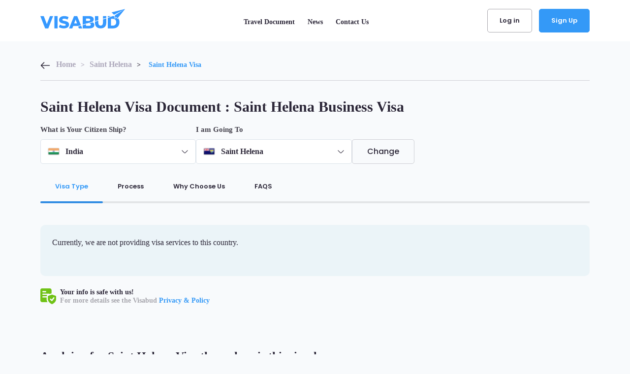

--- FILE ---
content_type: text/html; charset=UTF-8
request_url: https://www.visabud.com/visa-information/from-india-to-saint-helena/
body_size: 30858
content:
<!DOCTYPE html>
<html lang="en-US">
<head>
<meta charset="UTF-8" />
<meta name="viewport" content="width=device-width" />
<title>Visa Information | Latest News on Travel and Business Visa Worldwide</title>
		<style type="text/css">
					.heateor_sss_button_instagram span.heateor_sss_svg,a.heateor_sss_instagram span.heateor_sss_svg{background:radial-gradient(circle at 30% 107%,#fdf497 0,#fdf497 5%,#fd5949 45%,#d6249f 60%,#285aeb 90%)}
											.heateor_sss_horizontal_sharing .heateor_sss_svg,.heateor_sss_standard_follow_icons_container .heateor_sss_svg{
							color: #fff;
						border-width: 0px;
			border-style: solid;
			border-color: transparent;
		}
					.heateor_sss_horizontal_sharing .heateorSssTCBackground{
				color:#666;
			}
					.heateor_sss_horizontal_sharing span.heateor_sss_svg:hover,.heateor_sss_standard_follow_icons_container span.heateor_sss_svg:hover{
						border-color: transparent;
		}
		.heateor_sss_vertical_sharing span.heateor_sss_svg,.heateor_sss_floating_follow_icons_container span.heateor_sss_svg{
							color: #fff;
						border-width: 0px;
			border-style: solid;
			border-color: transparent;
		}
				.heateor_sss_vertical_sharing .heateorSssTCBackground{
			color:#666;
		}
						.heateor_sss_vertical_sharing span.heateor_sss_svg:hover,.heateor_sss_floating_follow_icons_container span.heateor_sss_svg:hover{
						border-color: transparent;
		}
		@media screen and (max-width:783px) {.heateor_sss_vertical_sharing{display:none!important}}div.heateor_sss_mobile_footer{display:none;}@media screen and (max-width:783px){div.heateor_sss_bottom_sharing .heateorSssTCBackground{background-color:white}div.heateor_sss_bottom_sharing{width:100%!important;left:0!important;}div.heateor_sss_bottom_sharing a{width:12.5% !important;}div.heateor_sss_bottom_sharing .heateor_sss_svg{width: 100% !important;}div.heateor_sss_bottom_sharing div.heateorSssTotalShareCount{font-size:1em!important;line-height:28px!important}div.heateor_sss_bottom_sharing div.heateorSssTotalShareText{font-size:.7em!important;line-height:0px!important}div.heateor_sss_mobile_footer{display:block;height:40px;}.heateor_sss_bottom_sharing{padding:0!important;display:block!important;width:auto!important;bottom:-2px!important;top: auto!important;}.heateor_sss_bottom_sharing .heateor_sss_square_count{line-height:inherit;}.heateor_sss_bottom_sharing .heateorSssSharingArrow{display:none;}.heateor_sss_bottom_sharing .heateorSssTCBackground{margin-right:1.1em!important}}		</style>
		<meta name='robots' content='max-image-preview:large' />
<link rel='dns-prefetch' href='//www.visabud.com' />
<link rel='dns-prefetch' href='//cdnjs.cloudflare.com' />
<link rel='dns-prefetch' href='//www.googletagmanager.com' />
<link rel='dns-prefetch' href='//db.onlinewebfonts.com' />
<link rel='dns-prefetch' href='//cdn.jsdelivr.net' />
<link rel="alternate" type="application/rss+xml" title="Latest News on Travel and Business Visa Worldwide &raquo; Feed" href="https://www.visabud.com/feed/" />
<link rel="alternate" type="application/rss+xml" title="Latest News on Travel and Business Visa Worldwide &raquo; Comments Feed" href="https://www.visabud.com/comments/feed/" />
<link rel="alternate" title="oEmbed (JSON)" type="application/json+oembed" href="https://www.visabud.com/wp-json/oembed/1.0/embed?url=http%3A%2F%2Fwww.visabud.com%2Fvisa-information%2F" />
<link rel="alternate" title="oEmbed (XML)" type="text/xml+oembed" href="https://www.visabud.com/wp-json/oembed/1.0/embed?url=http%3A%2F%2Fwww.visabud.com%2Fvisa-information%2F&#038;format=xml" />
<style id='wp-img-auto-sizes-contain-inline-css' type='text/css'>
img:is([sizes=auto i],[sizes^="auto," i]){contain-intrinsic-size:3000px 1500px}
/*# sourceURL=wp-img-auto-sizes-contain-inline-css */
</style>
<style id='wp-emoji-styles-inline-css' type='text/css'>

	img.wp-smiley, img.emoji {
		display: inline !important;
		border: none !important;
		box-shadow: none !important;
		height: 1em !important;
		width: 1em !important;
		margin: 0 0.07em !important;
		vertical-align: -0.1em !important;
		background: none !important;
		padding: 0 !important;
	}
/*# sourceURL=wp-emoji-styles-inline-css */
</style>
<style id='wp-block-library-inline-css' type='text/css'>
:root{--wp-block-synced-color:#7a00df;--wp-block-synced-color--rgb:122,0,223;--wp-bound-block-color:var(--wp-block-synced-color);--wp-editor-canvas-background:#ddd;--wp-admin-theme-color:#007cba;--wp-admin-theme-color--rgb:0,124,186;--wp-admin-theme-color-darker-10:#006ba1;--wp-admin-theme-color-darker-10--rgb:0,107,160.5;--wp-admin-theme-color-darker-20:#005a87;--wp-admin-theme-color-darker-20--rgb:0,90,135;--wp-admin-border-width-focus:2px}@media (min-resolution:192dpi){:root{--wp-admin-border-width-focus:1.5px}}.wp-element-button{cursor:pointer}:root .has-very-light-gray-background-color{background-color:#eee}:root .has-very-dark-gray-background-color{background-color:#313131}:root .has-very-light-gray-color{color:#eee}:root .has-very-dark-gray-color{color:#313131}:root .has-vivid-green-cyan-to-vivid-cyan-blue-gradient-background{background:linear-gradient(135deg,#00d084,#0693e3)}:root .has-purple-crush-gradient-background{background:linear-gradient(135deg,#34e2e4,#4721fb 50%,#ab1dfe)}:root .has-hazy-dawn-gradient-background{background:linear-gradient(135deg,#faaca8,#dad0ec)}:root .has-subdued-olive-gradient-background{background:linear-gradient(135deg,#fafae1,#67a671)}:root .has-atomic-cream-gradient-background{background:linear-gradient(135deg,#fdd79a,#004a59)}:root .has-nightshade-gradient-background{background:linear-gradient(135deg,#330968,#31cdcf)}:root .has-midnight-gradient-background{background:linear-gradient(135deg,#020381,#2874fc)}:root{--wp--preset--font-size--normal:16px;--wp--preset--font-size--huge:42px}.has-regular-font-size{font-size:1em}.has-larger-font-size{font-size:2.625em}.has-normal-font-size{font-size:var(--wp--preset--font-size--normal)}.has-huge-font-size{font-size:var(--wp--preset--font-size--huge)}.has-text-align-center{text-align:center}.has-text-align-left{text-align:left}.has-text-align-right{text-align:right}.has-fit-text{white-space:nowrap!important}#end-resizable-editor-section{display:none}.aligncenter{clear:both}.items-justified-left{justify-content:flex-start}.items-justified-center{justify-content:center}.items-justified-right{justify-content:flex-end}.items-justified-space-between{justify-content:space-between}.screen-reader-text{border:0;clip-path:inset(50%);height:1px;margin:-1px;overflow:hidden;padding:0;position:absolute;width:1px;word-wrap:normal!important}.screen-reader-text:focus{background-color:#ddd;clip-path:none;color:#444;display:block;font-size:1em;height:auto;left:5px;line-height:normal;padding:15px 23px 14px;text-decoration:none;top:5px;width:auto;z-index:100000}html :where(.has-border-color){border-style:solid}html :where([style*=border-top-color]){border-top-style:solid}html :where([style*=border-right-color]){border-right-style:solid}html :where([style*=border-bottom-color]){border-bottom-style:solid}html :where([style*=border-left-color]){border-left-style:solid}html :where([style*=border-width]){border-style:solid}html :where([style*=border-top-width]){border-top-style:solid}html :where([style*=border-right-width]){border-right-style:solid}html :where([style*=border-bottom-width]){border-bottom-style:solid}html :where([style*=border-left-width]){border-left-style:solid}html :where(img[class*=wp-image-]){height:auto;max-width:100%}:where(figure){margin:0 0 1em}html :where(.is-position-sticky){--wp-admin--admin-bar--position-offset:var(--wp-admin--admin-bar--height,0px)}@media screen and (max-width:600px){html :where(.is-position-sticky){--wp-admin--admin-bar--position-offset:0px}}

/*# sourceURL=wp-block-library-inline-css */
</style><style id='global-styles-inline-css' type='text/css'>
:root{--wp--preset--aspect-ratio--square: 1;--wp--preset--aspect-ratio--4-3: 4/3;--wp--preset--aspect-ratio--3-4: 3/4;--wp--preset--aspect-ratio--3-2: 3/2;--wp--preset--aspect-ratio--2-3: 2/3;--wp--preset--aspect-ratio--16-9: 16/9;--wp--preset--aspect-ratio--9-16: 9/16;--wp--preset--color--black: #000000;--wp--preset--color--cyan-bluish-gray: #abb8c3;--wp--preset--color--white: #ffffff;--wp--preset--color--pale-pink: #f78da7;--wp--preset--color--vivid-red: #cf2e2e;--wp--preset--color--luminous-vivid-orange: #ff6900;--wp--preset--color--luminous-vivid-amber: #fcb900;--wp--preset--color--light-green-cyan: #7bdcb5;--wp--preset--color--vivid-green-cyan: #00d084;--wp--preset--color--pale-cyan-blue: #8ed1fc;--wp--preset--color--vivid-cyan-blue: #0693e3;--wp--preset--color--vivid-purple: #9b51e0;--wp--preset--gradient--vivid-cyan-blue-to-vivid-purple: linear-gradient(135deg,rgb(6,147,227) 0%,rgb(155,81,224) 100%);--wp--preset--gradient--light-green-cyan-to-vivid-green-cyan: linear-gradient(135deg,rgb(122,220,180) 0%,rgb(0,208,130) 100%);--wp--preset--gradient--luminous-vivid-amber-to-luminous-vivid-orange: linear-gradient(135deg,rgb(252,185,0) 0%,rgb(255,105,0) 100%);--wp--preset--gradient--luminous-vivid-orange-to-vivid-red: linear-gradient(135deg,rgb(255,105,0) 0%,rgb(207,46,46) 100%);--wp--preset--gradient--very-light-gray-to-cyan-bluish-gray: linear-gradient(135deg,rgb(238,238,238) 0%,rgb(169,184,195) 100%);--wp--preset--gradient--cool-to-warm-spectrum: linear-gradient(135deg,rgb(74,234,220) 0%,rgb(151,120,209) 20%,rgb(207,42,186) 40%,rgb(238,44,130) 60%,rgb(251,105,98) 80%,rgb(254,248,76) 100%);--wp--preset--gradient--blush-light-purple: linear-gradient(135deg,rgb(255,206,236) 0%,rgb(152,150,240) 100%);--wp--preset--gradient--blush-bordeaux: linear-gradient(135deg,rgb(254,205,165) 0%,rgb(254,45,45) 50%,rgb(107,0,62) 100%);--wp--preset--gradient--luminous-dusk: linear-gradient(135deg,rgb(255,203,112) 0%,rgb(199,81,192) 50%,rgb(65,88,208) 100%);--wp--preset--gradient--pale-ocean: linear-gradient(135deg,rgb(255,245,203) 0%,rgb(182,227,212) 50%,rgb(51,167,181) 100%);--wp--preset--gradient--electric-grass: linear-gradient(135deg,rgb(202,248,128) 0%,rgb(113,206,126) 100%);--wp--preset--gradient--midnight: linear-gradient(135deg,rgb(2,3,129) 0%,rgb(40,116,252) 100%);--wp--preset--font-size--small: 13px;--wp--preset--font-size--medium: 20px;--wp--preset--font-size--large: 36px;--wp--preset--font-size--x-large: 42px;--wp--preset--spacing--20: 0.44rem;--wp--preset--spacing--30: 0.67rem;--wp--preset--spacing--40: 1rem;--wp--preset--spacing--50: 1.5rem;--wp--preset--spacing--60: 2.25rem;--wp--preset--spacing--70: 3.38rem;--wp--preset--spacing--80: 5.06rem;--wp--preset--shadow--natural: 6px 6px 9px rgba(0, 0, 0, 0.2);--wp--preset--shadow--deep: 12px 12px 50px rgba(0, 0, 0, 0.4);--wp--preset--shadow--sharp: 6px 6px 0px rgba(0, 0, 0, 0.2);--wp--preset--shadow--outlined: 6px 6px 0px -3px rgb(255, 255, 255), 6px 6px rgb(0, 0, 0);--wp--preset--shadow--crisp: 6px 6px 0px rgb(0, 0, 0);}:where(.is-layout-flex){gap: 0.5em;}:where(.is-layout-grid){gap: 0.5em;}body .is-layout-flex{display: flex;}.is-layout-flex{flex-wrap: wrap;align-items: center;}.is-layout-flex > :is(*, div){margin: 0;}body .is-layout-grid{display: grid;}.is-layout-grid > :is(*, div){margin: 0;}:where(.wp-block-columns.is-layout-flex){gap: 2em;}:where(.wp-block-columns.is-layout-grid){gap: 2em;}:where(.wp-block-post-template.is-layout-flex){gap: 1.25em;}:where(.wp-block-post-template.is-layout-grid){gap: 1.25em;}.has-black-color{color: var(--wp--preset--color--black) !important;}.has-cyan-bluish-gray-color{color: var(--wp--preset--color--cyan-bluish-gray) !important;}.has-white-color{color: var(--wp--preset--color--white) !important;}.has-pale-pink-color{color: var(--wp--preset--color--pale-pink) !important;}.has-vivid-red-color{color: var(--wp--preset--color--vivid-red) !important;}.has-luminous-vivid-orange-color{color: var(--wp--preset--color--luminous-vivid-orange) !important;}.has-luminous-vivid-amber-color{color: var(--wp--preset--color--luminous-vivid-amber) !important;}.has-light-green-cyan-color{color: var(--wp--preset--color--light-green-cyan) !important;}.has-vivid-green-cyan-color{color: var(--wp--preset--color--vivid-green-cyan) !important;}.has-pale-cyan-blue-color{color: var(--wp--preset--color--pale-cyan-blue) !important;}.has-vivid-cyan-blue-color{color: var(--wp--preset--color--vivid-cyan-blue) !important;}.has-vivid-purple-color{color: var(--wp--preset--color--vivid-purple) !important;}.has-black-background-color{background-color: var(--wp--preset--color--black) !important;}.has-cyan-bluish-gray-background-color{background-color: var(--wp--preset--color--cyan-bluish-gray) !important;}.has-white-background-color{background-color: var(--wp--preset--color--white) !important;}.has-pale-pink-background-color{background-color: var(--wp--preset--color--pale-pink) !important;}.has-vivid-red-background-color{background-color: var(--wp--preset--color--vivid-red) !important;}.has-luminous-vivid-orange-background-color{background-color: var(--wp--preset--color--luminous-vivid-orange) !important;}.has-luminous-vivid-amber-background-color{background-color: var(--wp--preset--color--luminous-vivid-amber) !important;}.has-light-green-cyan-background-color{background-color: var(--wp--preset--color--light-green-cyan) !important;}.has-vivid-green-cyan-background-color{background-color: var(--wp--preset--color--vivid-green-cyan) !important;}.has-pale-cyan-blue-background-color{background-color: var(--wp--preset--color--pale-cyan-blue) !important;}.has-vivid-cyan-blue-background-color{background-color: var(--wp--preset--color--vivid-cyan-blue) !important;}.has-vivid-purple-background-color{background-color: var(--wp--preset--color--vivid-purple) !important;}.has-black-border-color{border-color: var(--wp--preset--color--black) !important;}.has-cyan-bluish-gray-border-color{border-color: var(--wp--preset--color--cyan-bluish-gray) !important;}.has-white-border-color{border-color: var(--wp--preset--color--white) !important;}.has-pale-pink-border-color{border-color: var(--wp--preset--color--pale-pink) !important;}.has-vivid-red-border-color{border-color: var(--wp--preset--color--vivid-red) !important;}.has-luminous-vivid-orange-border-color{border-color: var(--wp--preset--color--luminous-vivid-orange) !important;}.has-luminous-vivid-amber-border-color{border-color: var(--wp--preset--color--luminous-vivid-amber) !important;}.has-light-green-cyan-border-color{border-color: var(--wp--preset--color--light-green-cyan) !important;}.has-vivid-green-cyan-border-color{border-color: var(--wp--preset--color--vivid-green-cyan) !important;}.has-pale-cyan-blue-border-color{border-color: var(--wp--preset--color--pale-cyan-blue) !important;}.has-vivid-cyan-blue-border-color{border-color: var(--wp--preset--color--vivid-cyan-blue) !important;}.has-vivid-purple-border-color{border-color: var(--wp--preset--color--vivid-purple) !important;}.has-vivid-cyan-blue-to-vivid-purple-gradient-background{background: var(--wp--preset--gradient--vivid-cyan-blue-to-vivid-purple) !important;}.has-light-green-cyan-to-vivid-green-cyan-gradient-background{background: var(--wp--preset--gradient--light-green-cyan-to-vivid-green-cyan) !important;}.has-luminous-vivid-amber-to-luminous-vivid-orange-gradient-background{background: var(--wp--preset--gradient--luminous-vivid-amber-to-luminous-vivid-orange) !important;}.has-luminous-vivid-orange-to-vivid-red-gradient-background{background: var(--wp--preset--gradient--luminous-vivid-orange-to-vivid-red) !important;}.has-very-light-gray-to-cyan-bluish-gray-gradient-background{background: var(--wp--preset--gradient--very-light-gray-to-cyan-bluish-gray) !important;}.has-cool-to-warm-spectrum-gradient-background{background: var(--wp--preset--gradient--cool-to-warm-spectrum) !important;}.has-blush-light-purple-gradient-background{background: var(--wp--preset--gradient--blush-light-purple) !important;}.has-blush-bordeaux-gradient-background{background: var(--wp--preset--gradient--blush-bordeaux) !important;}.has-luminous-dusk-gradient-background{background: var(--wp--preset--gradient--luminous-dusk) !important;}.has-pale-ocean-gradient-background{background: var(--wp--preset--gradient--pale-ocean) !important;}.has-electric-grass-gradient-background{background: var(--wp--preset--gradient--electric-grass) !important;}.has-midnight-gradient-background{background: var(--wp--preset--gradient--midnight) !important;}.has-small-font-size{font-size: var(--wp--preset--font-size--small) !important;}.has-medium-font-size{font-size: var(--wp--preset--font-size--medium) !important;}.has-large-font-size{font-size: var(--wp--preset--font-size--large) !important;}.has-x-large-font-size{font-size: var(--wp--preset--font-size--x-large) !important;}
/*# sourceURL=global-styles-inline-css */
</style>

<style id='classic-theme-styles-inline-css' type='text/css'>
/*! This file is auto-generated */
.wp-block-button__link{color:#fff;background-color:#32373c;border-radius:9999px;box-shadow:none;text-decoration:none;padding:calc(.667em + 2px) calc(1.333em + 2px);font-size:1.125em}.wp-block-file__button{background:#32373c;color:#fff;text-decoration:none}
/*# sourceURL=/wp-includes/css/classic-themes.min.css */
</style>
<link rel='stylesheet' id='contact-form-7-css' href="https://www.visabud.com/wp-content/plugins/contact-form-7/includes/css/styles.css?ver=5.8" type='text/css' media='all' />
<style id='contact-form-7-inline-css' type='text/css'>
.wpcf7 .wpcf7-recaptcha iframe {margin-bottom: 0;}.wpcf7 .wpcf7-recaptcha[data-align="center"] > div {margin: 0 auto;}.wpcf7 .wpcf7-recaptcha[data-align="right"] > div {margin: 0 0 0 auto;}
/*# sourceURL=contact-form-7-inline-css */
</style>
<link rel='stylesheet' id='fonts-css' href="https://www.visabud.com/wp-content/themes/blankslate/assets/css/fonts.css?ver=6.9" type='text/css' media='all' />
<link rel='stylesheet' id='blankslate-style-css' href="https://www.visabud.com/wp-content/themes/blankslate/style.css?ver=6.9" type='text/css' media='all' />
<link rel='stylesheet' id='bootstrap-css-css' href="https://www.visabud.com/wp-content/themes/blankslate/assets/css/bootstrap.min.css?ver=6.9" type='text/css' media='all' />
<link rel='stylesheet' id='style-custom-css' href="https://www.visabud.com/wp-content/themes/blankslate/assets/css/style.css?ver=1769132825" type='text/css' media='all' />
<link rel='stylesheet' id='all-min-css-css' href='https://cdnjs.cloudflare.com/ajax/libs/font-awesome/5.14.0/css/all.min.css?ver=6.9' type='text/css' media='all' />
<link rel='stylesheet' id='dashicon-css' href='https://db.onlinewebfonts.com/c/1909d4a43c13e5f37766baf5a4e14607?family=dashicons&#038;ver=6.9' type='text/css' media='all' />
<link rel='stylesheet' id='owl-carosuel-css' href='https://cdnjs.cloudflare.com/ajax/libs/OwlCarousel2/2.3.4/assets/owl.carousel.min.css?ver=6.9' type='text/css' media='all' />
<link rel='stylesheet' id='select2-css' href='https://cdn.jsdelivr.net/npm/select2@4.1.0-rc.0/dist/css/select2.min.css?ver=6.9' type='text/css' media='all' />
<link rel='stylesheet' id='bootstrap-datepicker-min-css-css' href="https://www.visabud.com/wp-content/themes/blankslate/assets/css/bootstrap-datepicker.min.css?ver=6.9" type='text/css' media='all' />
<link rel='stylesheet' id='heateor_sss_frontend_css-css' href="https://www.visabud.com/wp-content/plugins/sassy-social-share/public/css/sassy-social-share-public.css?ver=3.3.54" type='text/css' media='all' />
<script type="text/javascript" src="https://www.visabud.com/wp-includes/js/jquery/jquery.min.js?ver=3.7.1" id="jquery-core-js"></script>
<script type="text/javascript" src="https://www.visabud.com/wp-includes/js/jquery/jquery-migrate.min.js?ver=3.4.1" id="jquery-migrate-js"></script>
<script type="text/javascript" src="https://www.visabud.com/wp-content/plugins/miniorange-login-openid/includes/js/mo_openid_jquery.cookie.min.js?ver=6.9" id="js-cookie-script-js"></script>
<script type="text/javascript" src="https://www.visabud.com/wp-content/plugins/miniorange-login-openid/includes/js/mo-openid-social_login.js?ver=6.9" id="mo-social-login-script-js"></script>
<script type="text/javascript" src="https://www.visabud.com/wp-content/themes/blankslate/assets/js/handlebars.min.js?ver=6.9" id="handlebars-min-js-js"></script>
<script type="text/javascript" src="https://www.visabud.com/wp-content/themes/blankslate/assets/js/bootstrap-datepicker.min.js?ver=6.9" id="bootstrap-datepicker-min-js-js"></script>
<script type="text/javascript" src="https://cdnjs.cloudflare.com/ajax/libs/plupload/3.1.5/plupload.full.min.js?ver=6.9" id="plupload-full-min-js-js"></script>

<!-- Google Analytics snippet added by Site Kit -->
<script type="text/javascript" src="https://www.googletagmanager.com/gtag/js?id=GT-WF3GRDX" id="google_gtagjs-js" async></script>
<script type="text/javascript" id="google_gtagjs-js-after">
/* <![CDATA[ */
window.dataLayer = window.dataLayer || [];function gtag(){dataLayer.push(arguments);}
gtag('set', 'linker', {"domains":["www.visabud.com"]} );
gtag("js", new Date());
gtag("set", "developer_id.dZTNiMT", true);
gtag("config", "GT-WF3GRDX");
//# sourceURL=google_gtagjs-js-after
/* ]]> */
</script>

<!-- End Google Analytics snippet added by Site Kit -->
<link rel="https://api.w.org/" href="https://www.visabud.com/wp-json/" /><link rel="alternate" title="JSON" type="application/json" href="https://www.visabud.com/wp-json/wp/v2/pages/102" /><link rel="EditURI" type="application/rsd+xml" title="RSD" href="https://www.visabud.com/xmlrpc.php?rsd" />
<meta name="generator" content="WordPress 6.9" />
<link rel="canonical" href="https://www.visabud.com/visa-information/" />
<link rel='shortlink' href="https://www.visabud.com/?p=102" />
<meta name="generator" content="Site Kit by Google 1.111.0" /><link rel="icon" href="https://www.visabud.com/wp-content/uploads/2023/08/cropped-favicon-32x32.png" sizes="32x32" />
<link rel="icon" href="https://www.visabud.com/wp-content/uploads/2023/08/cropped-favicon-192x192.png" sizes="192x192" />
<link rel="apple-touch-icon" href="https://www.visabud.com/wp-content/uploads/2023/08/cropped-favicon-180x180.png" />
<meta name="msapplication-TileImage" content="http://www.visabud.com/wp-content/uploads/2023/08/cropped-favicon-270x270.png" />
		<style type="text/css" id="wp-custom-css">
			
.more-about .tab-content .section {
    padding: 2.5rem 0;
} 
.post-49  h1.entry-title,
.post-39 h1.entry-title {
    padding-top: 100px;
	  margin-bottom:12px !important;
}
.testi-head {
    align-items: flex-start !important;
}
.testi-title-wrapper p {
    margin-bottom: 5px !important;
}
article.post-39 p.sub-heading,
article.post-49 p.sub-heading {
    margin-bottom: 5px;
}
article.post-39 p.content, article.post-39 ul.content,
article.post-49 p.content,
article.post-49 ul.content {
    margin-bottom: 30px !important;
}
article.post-39 header.header {
    padding-bottom: 1rem;
}
.visa-more-information-inner-wrap ol li{
	line-height:35px;
}		</style>
		<noscript><style id="rocket-lazyload-nojs-css">.rll-youtube-player, [data-lazy-src]{display:none !important;}</style></noscript><script>
    var frontend_ajax_url = 'http://www.visabud.com/wp-admin/admin-ajax.php';
</script>
</head>
<body class="wp-singular page-template page-template-templates page-template-visa-information page-template-templatesvisa-information-php page page-id-102 wp-embed-responsive wp-theme-blankslate">
<a href="#content" class="skip-link screen-reader-text">Skip to the content</a><div id="wrapper" class="hfeed">
<header id="header" role="banner">
    <div class="container">
        <div class="header-wrapper d-flex align-items-center justify-content-between">
            <div class="logo">
                <a href="https://www.visabud.com">
                    <svg width="172" height="40" viewBox="0 0 172 40" fill="none" xmlns="http://www.w3.org/2000/svg">
                        <path d="M13.172 30.9593L6.93867 14.6733H-0.0766602L9.72667 39.6746H16.1187L25.956 14.6733H19.53L13.172 30.9593Z" fill="#3699FF"/>
                        <path d="M34.966 14.6733H28.472V39.6633H34.966V14.6733Z" fill="#3699FF"/>
                        <path d="M76.8767 35.9573L78.2594 39.6746H85.014L82.804 34.2346L76.8767 35.9573Z" fill="#3699FF"/>
                        <path d="M157.513 19.7506C157.343 19.9546 157.105 20.0793 156.845 20.0906C156.833 20.0906 156.811 20.0906 156.799 20.0906C156.55 20.0906 156.323 19.9886 156.142 19.8186L154.011 17.6653L152.198 19.524C152.017 19.7053 151.779 19.8073 151.541 19.8073C151.427 19.8073 151.303 19.7846 151.189 19.7393C150.838 19.6033 150.611 19.2633 150.611 18.8893V14.9113C149.727 14.764 148.798 14.6846 147.835 14.6846H146.973L136.989 18.4586V39.6746H147.846C155.451 39.6746 160.664 34.858 160.664 27.174C160.664 23.91 159.723 21.1673 158.057 19.082L157.513 19.7506ZM147.585 34.0306H143.483V20.3173H147.585C151.484 20.3173 154.113 22.856 154.113 27.174C154.113 31.492 151.484 34.0306 147.585 34.0306Z" fill="#3699FF"/>
                        <path d="M137 14.6733V17.2233L143.732 14.6733H137Z" fill="#3699FF"/>
                        <path d="M170.059 1.56063C170.071 1.57197 170.071 1.5833 170.082 1.59463C163.894 5.40263 157.717 9.22197 151.552 13.0186C151.552 14.9793 151.552 16.906 151.552 18.878C152.379 18.028 153.184 17.2006 154.011 16.3393C154.952 17.2913 155.87 18.2206 156.799 19.1613C161.899 12.8826 166.988 6.62664 172.077 0.359302C172.065 0.347969 172.065 0.325299 172.054 0.313966C162.987 2.59197 153.909 4.85863 144.843 7.13663C146.429 8.7233 147.993 10.2873 149.58 11.8853C156.391 8.46263 163.225 5.00597 170.059 1.56063Z" fill="#3699FF"/>
                        <path d="M127.129 20.102L133.963 18.1073V14.6733H127.129V20.102Z" fill="#3699FF"/>
                        <path d="M127.129 28.0466C127.129 32.2513 125.383 33.9286 122.505 33.9286C119.603 33.9286 117.847 32.2513 117.847 28.0466V24.0233L110.922 26.0406V28.2506C110.922 35.5606 115.195 39.6633 122.437 39.6633C129.679 39.6633 133.951 35.572 133.951 28.2506V19.3313L127.129 21.3146V28.0466Z" fill="#3699FF"/>
                        <path d="M117.858 14.6733H110.922V24.828L117.858 22.8106V14.6733Z" fill="#3699FF"/>
                        <path d="M44.6899 22.1306C44.6899 20.9293 45.7213 19.966 48.566 19.966C50.6626 19.966 52.9293 20.5893 55.2299 21.8246L57.3266 16.7813C54.9579 15.41 51.7279 14.6846 48.6113 14.6846C41.4713 14.6846 37.9693 18.1866 37.9693 22.482C37.9693 31.4126 51.6373 28.6246 51.6373 32.4326C51.6373 33.6 50.5379 34.3933 47.7273 34.3933C44.9506 34.3933 41.9246 33.43 39.7939 32.0246L37.5613 37.034C39.8279 38.6093 43.7379 39.6746 47.6933 39.6746C54.8333 39.6746 58.3353 36.1046 58.3353 31.9113C58.324 23.06 44.6899 25.8026 44.6899 22.1306Z" fill="#3699FF"/>
                        <path d="M92.868 29.4973H94.942L105.471 26.426C107.375 25.2926 108.44 23.4566 108.44 21.2126C108.44 17.3593 105.221 14.6733 98.6594 14.6733H85.8754V32.138L92.868 30.098V29.4973ZM92.868 19.7846H97.7187C100.076 19.7846 101.289 20.6006 101.289 22.176C101.289 23.7853 100.076 24.6013 97.7187 24.6013H92.868V19.7846Z" fill="#3699FF"/>
                        <path d="M106.547 27.3213L99.0674 29.4973C101.323 29.554 102.513 30.3813 102.513 32.0246C102.513 33.736 101.232 34.5633 98.7954 34.5633H92.868V31.2993L85.8754 33.3393V39.6746H99.3734C106.083 39.6746 109.653 37.136 109.653 32.818C109.653 30.3473 108.497 28.4773 106.547 27.3213Z" fill="#3699FF"/>
                        <path d="M82.1806 32.7273L74.848 14.6733H68.456L58.324 39.6633H64.9426L66.7446 34.8126H76.446L76.4686 34.8806L82.3506 33.158L82.1806 32.7273ZM68.6486 29.5993L71.5953 21.598L74.542 29.5993H68.6486Z" fill="#3699FF"/>
                    </svg>
                </a>
            </div>
            <div class="nav-menu">
                <div class="menu-main-menu-container"><ul id="menu-main-menu" class="menu"><li id="menu-item-26" class="menu-item menu-item-type-post_type menu-item-object-page menu-item-home menu-item-26"><a href="https://www.visabud.com/" itemprop="url">Travel Document</a></li>
<li id="menu-item-295" class="menu-item menu-item-type-custom menu-item-object-custom menu-item-295"><a href="https://www.visabud.com/news" itemprop="url">News</a></li>
<li id="menu-item-202" class="menu-item menu-item-type-post_type menu-item-object-page menu-item-202"><a href="https://www.visabud.com/contact-us/" itemprop="url">Contact Us</a></li>
</ul></div>            </div>
            <div class="header-cta">
                <div class="mobile-toggle d-none">
                    <button class="mobile-menu-btn">
                        <span class="menu-bar bar-1"></span>
                        <span class="menu-bar bar-2"></span>
                        <span class="menu-bar bar-3"></span>
                    </button>
                </div>
                                    <a class="btn btn-outline" href="https://www.visabud.com/login/">Log in</a>
                    <a class="btn btn-primary" href="https://www.visabud.com/sign-up/">Sign Up</a>
                            </div>
        </div>
        <div class="mobile-menu d-none">
            <div class="mobile-logo">
                <a href="https://www.visabud.com">
                    <svg width="140" height="32" viewBox="0 0 172 40" fill="none" xmlns="http://www.w3.org/2000/svg">
                        <path d="M13.172 30.9593L6.93867 14.6733H-0.0766602L9.72667 39.6746H16.1187L25.956 14.6733H19.53L13.172 30.9593Z" fill="#fff"/>
                        <path d="M34.966 14.6733H28.472V39.6633H34.966V14.6733Z" fill="#fff"/>
                        <path d="M76.8767 35.9573L78.2594 39.6746H85.014L82.804 34.2346L76.8767 35.9573Z" fill="#fff"/>
                        <path d="M157.513 19.7506C157.343 19.9546 157.105 20.0793 156.845 20.0906C156.833 20.0906 156.811 20.0906 156.799 20.0906C156.55 20.0906 156.323 19.9886 156.142 19.8186L154.011 17.6653L152.198 19.524C152.017 19.7053 151.779 19.8073 151.541 19.8073C151.427 19.8073 151.303 19.7846 151.189 19.7393C150.838 19.6033 150.611 19.2633 150.611 18.8893V14.9113C149.727 14.764 148.798 14.6846 147.835 14.6846H146.973L136.989 18.4586V39.6746H147.846C155.451 39.6746 160.664 34.858 160.664 27.174C160.664 23.91 159.723 21.1673 158.057 19.082L157.513 19.7506ZM147.585 34.0306H143.483V20.3173H147.585C151.484 20.3173 154.113 22.856 154.113 27.174C154.113 31.492 151.484 34.0306 147.585 34.0306Z" fill="#fff"/>
                        <path d="M137 14.6733V17.2233L143.732 14.6733H137Z" fill="#fff"/>
                        <path d="M170.059 1.56063C170.071 1.57197 170.071 1.5833 170.082 1.59463C163.894 5.40263 157.717 9.22197 151.552 13.0186C151.552 14.9793 151.552 16.906 151.552 18.878C152.379 18.028 153.184 17.2006 154.011 16.3393C154.952 17.2913 155.87 18.2206 156.799 19.1613C161.899 12.8826 166.988 6.62664 172.077 0.359302C172.065 0.347969 172.065 0.325299 172.054 0.313966C162.987 2.59197 153.909 4.85863 144.843 7.13663C146.429 8.7233 147.993 10.2873 149.58 11.8853C156.391 8.46263 163.225 5.00597 170.059 1.56063Z" fill="#fff"/>
                        <path d="M127.129 20.102L133.963 18.1073V14.6733H127.129V20.102Z" fill="#fff"/>
                        <path d="M127.129 28.0466C127.129 32.2513 125.383 33.9286 122.505 33.9286C119.603 33.9286 117.847 32.2513 117.847 28.0466V24.0233L110.922 26.0406V28.2506C110.922 35.5606 115.195 39.6633 122.437 39.6633C129.679 39.6633 133.951 35.572 133.951 28.2506V19.3313L127.129 21.3146V28.0466Z" fill="#fff"/>
                        <path d="M117.858 14.6733H110.922V24.828L117.858 22.8106V14.6733Z" fill="#fff"/>
                        <path d="M44.6899 22.1306C44.6899 20.9293 45.7213 19.966 48.566 19.966C50.6626 19.966 52.9293 20.5893 55.2299 21.8246L57.3266 16.7813C54.9579 15.41 51.7279 14.6846 48.6113 14.6846C41.4713 14.6846 37.9693 18.1866 37.9693 22.482C37.9693 31.4126 51.6373 28.6246 51.6373 32.4326C51.6373 33.6 50.5379 34.3933 47.7273 34.3933C44.9506 34.3933 41.9246 33.43 39.7939 32.0246L37.5613 37.034C39.8279 38.6093 43.7379 39.6746 47.6933 39.6746C54.8333 39.6746 58.3353 36.1046 58.3353 31.9113C58.324 23.06 44.6899 25.8026 44.6899 22.1306Z" fill="#fff"/>
                        <path d="M92.868 29.4973H94.942L105.471 26.426C107.375 25.2926 108.44 23.4566 108.44 21.2126C108.44 17.3593 105.221 14.6733 98.6594 14.6733H85.8754V32.138L92.868 30.098V29.4973ZM92.868 19.7846H97.7187C100.076 19.7846 101.289 20.6006 101.289 22.176C101.289 23.7853 100.076 24.6013 97.7187 24.6013H92.868V19.7846Z" fill="#fff"/>
                        <path d="M106.547 27.3213L99.0674 29.4973C101.323 29.554 102.513 30.3813 102.513 32.0246C102.513 33.736 101.232 34.5633 98.7954 34.5633H92.868V31.2993L85.8754 33.3393V39.6746H99.3734C106.083 39.6746 109.653 37.136 109.653 32.818C109.653 30.3473 108.497 28.4773 106.547 27.3213Z" fill="#fff"/>
                        <path d="M82.1806 32.7273L74.848 14.6733H68.456L58.324 39.6633H64.9426L66.7446 34.8126H76.446L76.4686 34.8806L82.3506 33.158L82.1806 32.7273ZM68.6486 29.5993L71.5953 21.598L74.542 29.5993H68.6486Z" fill="#fff"/>
                    </svg>
                </a>
                <div class="extra-sm-close d-none">
                    <svg width="16" height="16" viewBox="0 0 8 8" fill="none" xmlns="http://www.w3.org/2000/svg">
                        <path d="M1.17035 7.57937C0.980351 7.57937 0.790352 7.50937 0.640352 7.35937C0.350352 7.06937 0.350352 6.58938 0.640352 6.29938L6.30035 0.639375C6.59035 0.349375 7.07035 0.349375 7.36035 0.639375C7.65035 0.929375 7.65035 1.40937 7.36035 1.69937L1.70035 7.35937C1.56035 7.50937 1.36035 7.57937 1.17035 7.57937Z" fill="#fff"/>
                        <path d="M6.83035 7.57937C6.64035 7.57937 6.45035 7.50937 6.30035 7.35937L0.640352 1.69937C0.350352 1.40937 0.350352 0.929375 0.640352 0.639375C0.930352 0.349375 1.41035 0.349375 1.70035 0.639375L7.36035 6.29938C7.65035 6.58938 7.65035 7.06937 7.36035 7.35937C7.21035 7.50937 7.02035 7.57937 6.83035 7.57937Z" fill="#fff"/>
                    </svg>
                </div>
            </div>
                        <div class="menu-main-menu-container"><ul id="menu-main-menu-1" class="menu"><li class="menu-item menu-item-type-post_type menu-item-object-page menu-item-home menu-item-26"><a href="https://www.visabud.com/" itemprop="url">Travel Document</a></li>
<li class="menu-item menu-item-type-custom menu-item-object-custom menu-item-295"><a href="https://www.visabud.com/news" itemprop="url">News</a></li>
<li class="menu-item menu-item-type-post_type menu-item-object-page menu-item-202"><a href="https://www.visabud.com/contact-us/" itemprop="url">Contact Us</a></li>
</ul></div>            
                        <ul class="menu">
                <li class="menu-item">
                    <a href="https://www.visabud.com/user-settings">Settings</a>
                </li>
            </ul>
            <div class="mobile-cta">
                <a class="btn btn-outline-white" href="https://www.visabud.com/login/">Log in</a>
                <span class="spacer-text">or</span>
                <a class="btn btn-white" href="http://www.visabud.com./sign-up/">Sign Up</a>
            </div>
                    </div>
    </div>
</header>
<div id="container"><div class="container">
    <div class="breadcrumb-wrapper mb-30">
        <div class="breadcrumbs fw-semibold">
            <svg width="20" height="14" viewBox="0 0 20 14" fill="none" xmlns="http://www.w3.org/2000/svg" class="mr-2">
    <path d="M7.56994 13.8191C7.37994 13.8191 7.18994 13.7491 7.03994 13.5991L0.969941 7.52914C0.679941 7.23914 0.679941 6.75914 0.969941 6.46914L7.03994 0.399141C7.32994 0.109141 7.80994 0.109141 8.09994 0.399141C8.38994 0.689141 8.38994 1.16914 8.09994 1.45914L2.55994 6.99914L8.09994 12.5391C8.38994 12.8291 8.38994 13.3091 8.09994 13.5991C7.95994 13.7491 7.75994 13.8191 7.56994 13.8191Z" fill="#2C2738"/>
    <path d="M18.4999 7.75H1.66992C1.25992 7.75 0.919922 7.41 0.919922 7C0.919922 6.59 1.25992 6.25 1.66992 6.25H18.4999C18.9099 6.25 19.2499 6.59 19.2499 7C19.2499 7.41 18.9099 7.75 18.4999 7.75Z" fill="#2C2738"/>
</svg>            <a href="https://www.visabud.com" class="clr-gray">Home</a>
            <span class="clr-gray">></span>
            <a href="https://www.visabud.com/saint-helena-visa/" class="clr-gray">Saint Helena</a>
            <span class="">></span>
            <span class="clr-primary">Saint Helena Visa</span>
        </div>
    </div>
    <div class="visa-information-main">
        <h5 class="mb-3">
            Saint Helena Visa Document : <span class="visa-title-block">Saint Helena Business Visa </span>         </h5>
                <div class="input-wrapper mb-3">
            <form action="" class="form-citizenship visa-search-form">
                <div class="form-group">
                    <label class="fw-regular">What is Your Citizen Ship?</label>
                    <select name="travel-from" class="select select2">
                        <option value="afghanistan" data-id="1" data-code="af"  data-image="http://www.visabud.com/wp-content/themes/blankslate/assets/images/flags-small/af.png">Afghanistan</option><option value="aland" data-id="2" data-code="ax"  data-image="http://www.visabud.com/wp-content/themes/blankslate/assets/images/flags-small/ax.png">Aland</option><option value="albania" data-id="3" data-code="al"  data-image="http://www.visabud.com/wp-content/themes/blankslate/assets/images/flags-small/al.png">Albania</option><option value="algeria" data-id="4" data-code="dz"  data-image="http://www.visabud.com/wp-content/themes/blankslate/assets/images/flags-small/dz.png">Algeria</option><option value="american-samoa" data-id="5" data-code="as"  data-image="http://www.visabud.com/wp-content/themes/blankslate/assets/images/flags-small/as.png">American Samoa</option><option value="andorra" data-id="6" data-code="ad"  data-image="http://www.visabud.com/wp-content/themes/blankslate/assets/images/flags-small/ad.png">Andorra</option><option value="angola" data-id="7" data-code="ao"  data-image="http://www.visabud.com/wp-content/themes/blankslate/assets/images/flags-small/ao.png">Angola</option><option value="anguilla" data-id="8" data-code="ai"  data-image="http://www.visabud.com/wp-content/themes/blankslate/assets/images/flags-small/ai.png">Anguilla</option><option value="antigua-and-barbuda" data-id="10" data-code="ag"  data-image="http://www.visabud.com/wp-content/themes/blankslate/assets/images/flags-small/ag.png">Antigua and Barbuda</option><option value="argentina" data-id="11" data-code="ar"  data-image="http://www.visabud.com/wp-content/themes/blankslate/assets/images/flags-small/ar.png">Argentina</option><option value="armenia" data-id="12" data-code="am"  data-image="http://www.visabud.com/wp-content/themes/blankslate/assets/images/flags-small/am.png">Armenia</option><option value="aruba" data-id="13" data-code="aw"  data-image="http://www.visabud.com/wp-content/themes/blankslate/assets/images/flags-small/aw.png">Aruba</option><option value="australia" data-id="14" data-code="au"  data-image="http://www.visabud.com/wp-content/themes/blankslate/assets/images/flags-small/au.png">Australia</option><option value="austria" data-id="15" data-code="at"  data-image="http://www.visabud.com/wp-content/themes/blankslate/assets/images/flags-small/at.png">Austria</option><option value="azerbaijan" data-id="16" data-code="az"  data-image="http://www.visabud.com/wp-content/themes/blankslate/assets/images/flags-small/az.png">Azerbaijan</option><option value="bahamas" data-id="17" data-code="bs"  data-image="http://www.visabud.com/wp-content/themes/blankslate/assets/images/flags-small/bs.png">Bahamas</option><option value="bahrain" data-id="18" data-code="bh"  data-image="http://www.visabud.com/wp-content/themes/blankslate/assets/images/flags-small/bh.png">Bahrain</option><option value="bangladesh" data-id="19" data-code="bd"  data-image="http://www.visabud.com/wp-content/themes/blankslate/assets/images/flags-small/bd.png">Bangladesh</option><option value="barbados" data-id="20" data-code="bb"  data-image="http://www.visabud.com/wp-content/themes/blankslate/assets/images/flags-small/bb.png">Barbados</option><option value="belarus" data-id="21" data-code="by"  data-image="http://www.visabud.com/wp-content/themes/blankslate/assets/images/flags-small/by.png">Belarus</option><option value="belgium" data-id="22" data-code="be"  data-image="http://www.visabud.com/wp-content/themes/blankslate/assets/images/flags-small/be.png">Belgium</option><option value="belize" data-id="23" data-code="bz"  data-image="http://www.visabud.com/wp-content/themes/blankslate/assets/images/flags-small/bz.png">Belize</option><option value="benin" data-id="24" data-code="bj"  data-image="http://www.visabud.com/wp-content/themes/blankslate/assets/images/flags-small/bj.png">Benin</option><option value="bermuda" data-id="25" data-code="bm"  data-image="http://www.visabud.com/wp-content/themes/blankslate/assets/images/flags-small/bm.png">Bermuda</option><option value="bhutan" data-id="26" data-code="bt"  data-image="http://www.visabud.com/wp-content/themes/blankslate/assets/images/flags-small/bt.png">Bhutan</option><option value="bolivia" data-id="27" data-code="bo"  data-image="http://www.visabud.com/wp-content/themes/blankslate/assets/images/flags-small/bo.png">Bolivia</option><option value="bonaire" data-id="28" data-code="bq"  data-image="http://www.visabud.com/wp-content/themes/blankslate/assets/images/flags-small/bq.png">Bonaire</option><option value="bosnia-and-herzegovina" data-id="29" data-code="ba"  data-image="http://www.visabud.com/wp-content/themes/blankslate/assets/images/flags-small/ba.png">Bosnia and Herzegovina</option><option value="botswana" data-id="30" data-code="bw"  data-image="http://www.visabud.com/wp-content/themes/blankslate/assets/images/flags-small/bw.png">Botswana</option><option value="bouvet-island" data-id="31" data-code="bv"  data-image="http://www.visabud.com/wp-content/themes/blankslate/assets/images/flags-small/bv.png">Bouvet Island</option><option value="brazil" data-id="32" data-code="br"  data-image="http://www.visabud.com/wp-content/themes/blankslate/assets/images/flags-small/br.png">Brazil</option><option value="british-indian-ocean-territory" data-id="33" data-code="io"  data-image="http://www.visabud.com/wp-content/themes/blankslate/assets/images/flags-small/io.png">British Indian Ocean Territory</option><option value="british-virgin-islands" data-id="34" data-code="vg"  data-image="http://www.visabud.com/wp-content/themes/blankslate/assets/images/flags-small/vg.png">British Virgin Islands</option><option value="brunei" data-id="35" data-code="bn"  data-image="http://www.visabud.com/wp-content/themes/blankslate/assets/images/flags-small/bn.png">Brunei</option><option value="bulgaria" data-id="36" data-code="bg"  data-image="http://www.visabud.com/wp-content/themes/blankslate/assets/images/flags-small/bg.png">Bulgaria</option><option value="burkina-faso" data-id="37" data-code="bf"  data-image="http://www.visabud.com/wp-content/themes/blankslate/assets/images/flags-small/bf.png">Burkina Faso</option><option value="burundi" data-id="38" data-code="bi"  data-image="http://www.visabud.com/wp-content/themes/blankslate/assets/images/flags-small/bi.png">Burundi</option><option value="cambodia" data-id="39" data-code="kh"  data-image="http://www.visabud.com/wp-content/themes/blankslate/assets/images/flags-small/kh.png">Cambodia</option><option value="cameroon" data-id="40" data-code="cm"  data-image="http://www.visabud.com/wp-content/themes/blankslate/assets/images/flags-small/cm.png">Cameroon</option><option value="canada" data-id="41" data-code="ca"  data-image="http://www.visabud.com/wp-content/themes/blankslate/assets/images/flags-small/ca.png">Canada</option><option value="cape-verde" data-id="42" data-code="cv"  data-image="http://www.visabud.com/wp-content/themes/blankslate/assets/images/flags-small/cv.png">Cape Verde</option><option value="cayman-islands" data-id="43" data-code="ky"  data-image="http://www.visabud.com/wp-content/themes/blankslate/assets/images/flags-small/ky.png">Cayman Islands</option><option value="central-african-republic" data-id="44" data-code="cf"  data-image="http://www.visabud.com/wp-content/themes/blankslate/assets/images/flags-small/cf.png">Central African Republic</option><option value="chad" data-id="45" data-code="td"  data-image="http://www.visabud.com/wp-content/themes/blankslate/assets/images/flags-small/td.png">Chad</option><option value="chile" data-id="46" data-code="cl"  data-image="http://www.visabud.com/wp-content/themes/blankslate/assets/images/flags-small/cl.png">Chile</option><option value="china" data-id="47" data-code="cn"  data-image="http://www.visabud.com/wp-content/themes/blankslate/assets/images/flags-small/cn.png">China</option><option value="christmas-island" data-id="48" data-code="cx"  data-image="http://www.visabud.com/wp-content/themes/blankslate/assets/images/flags-small/cx.png">Christmas Island</option><option value="cocos-keeling-islands" data-id="49" data-code="cc"  data-image="http://www.visabud.com/wp-content/themes/blankslate/assets/images/flags-small/cc.png">Cocos [Keeling] Islands</option><option value="colombia" data-id="50" data-code="co"  data-image="http://www.visabud.com/wp-content/themes/blankslate/assets/images/flags-small/co.png">Colombia</option><option value="comoros" data-id="51" data-code="km"  data-image="http://www.visabud.com/wp-content/themes/blankslate/assets/images/flags-small/km.png">Comoros</option><option value="cook-islands" data-id="52" data-code="ck"  data-image="http://www.visabud.com/wp-content/themes/blankslate/assets/images/flags-small/ck.png">Cook Islands</option><option value="costa-rica" data-id="53" data-code="cr"  data-image="http://www.visabud.com/wp-content/themes/blankslate/assets/images/flags-small/cr.png">Costa Rica</option><option value="croatia" data-id="54" data-code="hr"  data-image="http://www.visabud.com/wp-content/themes/blankslate/assets/images/flags-small/hr.png">Croatia</option><option value="cuba" data-id="55" data-code="cu"  data-image="http://www.visabud.com/wp-content/themes/blankslate/assets/images/flags-small/cu.png">Cuba</option><option value="curacao" data-id="56" data-code="cw"  data-image="http://www.visabud.com/wp-content/themes/blankslate/assets/images/flags-small/cw.png">Curacao</option><option value="cyprus" data-id="57" data-code="cy"  data-image="http://www.visabud.com/wp-content/themes/blankslate/assets/images/flags-small/cy.png">Cyprus</option><option value="czech-republic" data-id="58" data-code="cz"  data-image="http://www.visabud.com/wp-content/themes/blankslate/assets/images/flags-small/cz.png">Czech Republic</option><option value="democratic-republic-of-the-congo" data-id="59" data-code="cd"  data-image="http://www.visabud.com/wp-content/themes/blankslate/assets/images/flags-small/cd.png">Democratic Republic of the Congo</option><option value="denmark" data-id="60" data-code="dk"  data-image="http://www.visabud.com/wp-content/themes/blankslate/assets/images/flags-small/dk.png">Denmark</option><option value="djibouti" data-id="61" data-code="dj"  data-image="http://www.visabud.com/wp-content/themes/blankslate/assets/images/flags-small/dj.png">Djibouti</option><option value="dominica" data-id="62" data-code="dm"  data-image="http://www.visabud.com/wp-content/themes/blankslate/assets/images/flags-small/dm.png">Dominica</option><option value="dominican-republic" data-id="63" data-code="do"  data-image="http://www.visabud.com/wp-content/themes/blankslate/assets/images/flags-small/do.png">Dominican Republic</option><option value="east-timor" data-id="64" data-code="tl"  data-image="http://www.visabud.com/wp-content/themes/blankslate/assets/images/flags-small/tl.png">East Timor</option><option value="ecuador" data-id="65" data-code="ec"  data-image="http://www.visabud.com/wp-content/themes/blankslate/assets/images/flags-small/ec.png">Ecuador</option><option value="egypt" data-id="66" data-code="eg"  data-image="http://www.visabud.com/wp-content/themes/blankslate/assets/images/flags-small/eg.png">Egypt</option><option value="el-salvador" data-id="67" data-code="sv"  data-image="http://www.visabud.com/wp-content/themes/blankslate/assets/images/flags-small/sv.png">El Salvador</option><option value="equatorial-guinea" data-id="68" data-code="gq"  data-image="http://www.visabud.com/wp-content/themes/blankslate/assets/images/flags-small/gq.png">Equatorial Guinea</option><option value="eritrea" data-id="69" data-code="er"  data-image="http://www.visabud.com/wp-content/themes/blankslate/assets/images/flags-small/er.png">Eritrea</option><option value="estonia" data-id="70" data-code="ee"  data-image="http://www.visabud.com/wp-content/themes/blankslate/assets/images/flags-small/ee.png">Estonia</option><option value="ethiopia" data-id="71" data-code="et"  data-image="http://www.visabud.com/wp-content/themes/blankslate/assets/images/flags-small/et.png">Ethiopia</option><option value="falkland-islands" data-id="72" data-code="fk"  data-image="http://www.visabud.com/wp-content/themes/blankslate/assets/images/flags-small/fk.png">Falkland Islands</option><option value="faroe-islands" data-id="73" data-code="fo"  data-image="http://www.visabud.com/wp-content/themes/blankslate/assets/images/flags-small/fo.png">Faroe Islands</option><option value="fiji" data-id="74" data-code="fj"  data-image="http://www.visabud.com/wp-content/themes/blankslate/assets/images/flags-small/fj.png">Fiji</option><option value="finland" data-id="75" data-code="fi"  data-image="http://www.visabud.com/wp-content/themes/blankslate/assets/images/flags-small/fi.png">Finland</option><option value="france" data-id="76" data-code="fr"  data-image="http://www.visabud.com/wp-content/themes/blankslate/assets/images/flags-small/fr.png">France</option><option value="french-guiana" data-id="77" data-code="gf"  data-image="http://www.visabud.com/wp-content/themes/blankslate/assets/images/flags-small/gf.png">French Guiana</option><option value="french-polynesia" data-id="78" data-code="pf"  data-image="http://www.visabud.com/wp-content/themes/blankslate/assets/images/flags-small/pf.png">French Polynesia</option><option value="french-southern-territories" data-id="79" data-code="tf"  data-image="http://www.visabud.com/wp-content/themes/blankslate/assets/images/flags-small/tf.png">French Southern Territories</option><option value="gabon" data-id="80" data-code="ga"  data-image="http://www.visabud.com/wp-content/themes/blankslate/assets/images/flags-small/ga.png">Gabon</option><option value="gambia" data-id="81" data-code="gm"  data-image="http://www.visabud.com/wp-content/themes/blankslate/assets/images/flags-small/gm.png">Gambia</option><option value="georgia" data-id="82" data-code="ge"  data-image="http://www.visabud.com/wp-content/themes/blankslate/assets/images/flags-small/ge.png">Georgia</option><option value="germany" data-id="83" data-code="de"  data-image="http://www.visabud.com/wp-content/themes/blankslate/assets/images/flags-small/de.png">Germany</option><option value="ghana" data-id="84" data-code="gh"  data-image="http://www.visabud.com/wp-content/themes/blankslate/assets/images/flags-small/gh.png">Ghana</option><option value="gibraltar" data-id="85" data-code="gi"  data-image="http://www.visabud.com/wp-content/themes/blankslate/assets/images/flags-small/gi.png">Gibraltar</option><option value="greece" data-id="86" data-code="gr"  data-image="http://www.visabud.com/wp-content/themes/blankslate/assets/images/flags-small/gr.png">Greece</option><option value="greenland" data-id="87" data-code="gl"  data-image="http://www.visabud.com/wp-content/themes/blankslate/assets/images/flags-small/gl.png">Greenland</option><option value="grenada" data-id="88" data-code="gd"  data-image="http://www.visabud.com/wp-content/themes/blankslate/assets/images/flags-small/gd.png">Grenada</option><option value="guadeloupe" data-id="89" data-code="gp"  data-image="http://www.visabud.com/wp-content/themes/blankslate/assets/images/flags-small/gp.png">Guadeloupe</option><option value="guam" data-id="90" data-code="gu"  data-image="http://www.visabud.com/wp-content/themes/blankslate/assets/images/flags-small/gu.png">Guam</option><option value="guatemala" data-id="91" data-code="gt"  data-image="http://www.visabud.com/wp-content/themes/blankslate/assets/images/flags-small/gt.png">Guatemala</option><option value="guernsey" data-id="92" data-code="gg"  data-image="http://www.visabud.com/wp-content/themes/blankslate/assets/images/flags-small/gg.png">Guernsey</option><option value="guinea" data-id="93" data-code="gn"  data-image="http://www.visabud.com/wp-content/themes/blankslate/assets/images/flags-small/gn.png">Guinea</option><option value="guinea-bissau" data-id="94" data-code="gw"  data-image="http://www.visabud.com/wp-content/themes/blankslate/assets/images/flags-small/gw.png">Guinea-Bissau</option><option value="guyana" data-id="95" data-code="gy"  data-image="http://www.visabud.com/wp-content/themes/blankslate/assets/images/flags-small/gy.png">Guyana</option><option value="haiti" data-id="96" data-code="ht"  data-image="http://www.visabud.com/wp-content/themes/blankslate/assets/images/flags-small/ht.png">Haiti</option><option value="heard-island-and-mcdonald-islands" data-id="97" data-code="hm"  data-image="http://www.visabud.com/wp-content/themes/blankslate/assets/images/flags-small/hm.png">Heard Island and McDonald Islands</option><option value="honduras" data-id="98" data-code="hn"  data-image="http://www.visabud.com/wp-content/themes/blankslate/assets/images/flags-small/hn.png">Honduras</option><option value="hong-kong" data-id="99" data-code="hk"  data-image="http://www.visabud.com/wp-content/themes/blankslate/assets/images/flags-small/hk.png">Hong Kong</option><option value="hungary" data-id="100" data-code="hu"  data-image="http://www.visabud.com/wp-content/themes/blankslate/assets/images/flags-small/hu.png">Hungary</option><option value="iceland" data-id="101" data-code="is"  data-image="http://www.visabud.com/wp-content/themes/blankslate/assets/images/flags-small/is.png">Iceland</option><option value="india" data-id="102" data-code="in" data-image="http://www.visabud.com/wp-content/themes/blankslate/assets/images/flags-small/in.png" selected>India</option><option value="indonesia" data-id="103" data-code="id"  data-image="http://www.visabud.com/wp-content/themes/blankslate/assets/images/flags-small/id.png">Indonesia</option><option value="iran" data-id="104" data-code="ir"  data-image="http://www.visabud.com/wp-content/themes/blankslate/assets/images/flags-small/ir.png">Iran</option><option value="iraq" data-id="105" data-code="iq"  data-image="http://www.visabud.com/wp-content/themes/blankslate/assets/images/flags-small/iq.png">Iraq</option><option value="ireland" data-id="106" data-code="ie"  data-image="http://www.visabud.com/wp-content/themes/blankslate/assets/images/flags-small/ie.png">Ireland</option><option value="isle-of-man" data-id="107" data-code="im"  data-image="http://www.visabud.com/wp-content/themes/blankslate/assets/images/flags-small/im.png">Isle of Man</option><option value="israel" data-id="108" data-code="il"  data-image="http://www.visabud.com/wp-content/themes/blankslate/assets/images/flags-small/il.png">Israel</option><option value="italy" data-id="109" data-code="it"  data-image="http://www.visabud.com/wp-content/themes/blankslate/assets/images/flags-small/it.png">Italy</option><option value="ivory-coast" data-id="110" data-code="ci"  data-image="http://www.visabud.com/wp-content/themes/blankslate/assets/images/flags-small/ci.png">Ivory Coast</option><option value="jamaica" data-id="111" data-code="jm"  data-image="http://www.visabud.com/wp-content/themes/blankslate/assets/images/flags-small/jm.png">Jamaica</option><option value="japan" data-id="112" data-code="jp"  data-image="http://www.visabud.com/wp-content/themes/blankslate/assets/images/flags-small/jp.png">Japan</option><option value="jersey" data-id="113" data-code="je"  data-image="http://www.visabud.com/wp-content/themes/blankslate/assets/images/flags-small/je.png">Jersey</option><option value="jordan" data-id="114" data-code="jo"  data-image="http://www.visabud.com/wp-content/themes/blankslate/assets/images/flags-small/jo.png">Jordan</option><option value="kazakhstan" data-id="115" data-code="kz"  data-image="http://www.visabud.com/wp-content/themes/blankslate/assets/images/flags-small/kz.png">Kazakhstan</option><option value="kenya" data-id="116" data-code="ke"  data-image="http://www.visabud.com/wp-content/themes/blankslate/assets/images/flags-small/ke.png">Kenya</option><option value="kiribati" data-id="117" data-code="ki"  data-image="http://www.visabud.com/wp-content/themes/blankslate/assets/images/flags-small/ki.png">Kiribati</option><option value="kosovo" data-id="118" data-code="xk"  data-image="http://www.visabud.com/wp-content/themes/blankslate/assets/images/flags-small/xk.png">Kosovo</option><option value="kuwait" data-id="119" data-code="kw"  data-image="http://www.visabud.com/wp-content/themes/blankslate/assets/images/flags-small/kw.png">Kuwait</option><option value="kyrgyzstan" data-id="120" data-code="kg"  data-image="http://www.visabud.com/wp-content/themes/blankslate/assets/images/flags-small/kg.png">Kyrgyzstan</option><option value="laos" data-id="121" data-code="la"  data-image="http://www.visabud.com/wp-content/themes/blankslate/assets/images/flags-small/la.png">Laos</option><option value="latvia" data-id="122" data-code="lv"  data-image="http://www.visabud.com/wp-content/themes/blankslate/assets/images/flags-small/lv.png">Latvia</option><option value="lebanon" data-id="123" data-code="lb"  data-image="http://www.visabud.com/wp-content/themes/blankslate/assets/images/flags-small/lb.png">Lebanon</option><option value="lesotho" data-id="124" data-code="ls"  data-image="http://www.visabud.com/wp-content/themes/blankslate/assets/images/flags-small/ls.png">Lesotho</option><option value="liberia" data-id="125" data-code="lr"  data-image="http://www.visabud.com/wp-content/themes/blankslate/assets/images/flags-small/lr.png">Liberia</option><option value="libya" data-id="126" data-code="ly"  data-image="http://www.visabud.com/wp-content/themes/blankslate/assets/images/flags-small/ly.png">Libya</option><option value="liechtenstein" data-id="127" data-code="li"  data-image="http://www.visabud.com/wp-content/themes/blankslate/assets/images/flags-small/li.png">Liechtenstein</option><option value="lithuania" data-id="128" data-code="lt"  data-image="http://www.visabud.com/wp-content/themes/blankslate/assets/images/flags-small/lt.png">Lithuania</option><option value="luxembourg" data-id="129" data-code="lu"  data-image="http://www.visabud.com/wp-content/themes/blankslate/assets/images/flags-small/lu.png">Luxembourg</option><option value="macao" data-id="130" data-code="mo"  data-image="http://www.visabud.com/wp-content/themes/blankslate/assets/images/flags-small/mo.png">Macao</option><option value="macedonia" data-id="131" data-code="mk"  data-image="http://www.visabud.com/wp-content/themes/blankslate/assets/images/flags-small/mk.png">Macedonia</option><option value="madagascar" data-id="132" data-code="mg"  data-image="http://www.visabud.com/wp-content/themes/blankslate/assets/images/flags-small/mg.png">Madagascar</option><option value="malawi" data-id="133" data-code="mw"  data-image="http://www.visabud.com/wp-content/themes/blankslate/assets/images/flags-small/mw.png">Malawi</option><option value="malaysia" data-id="134" data-code="my"  data-image="http://www.visabud.com/wp-content/themes/blankslate/assets/images/flags-small/my.png">Malaysia</option><option value="maldives" data-id="135" data-code="mv"  data-image="http://www.visabud.com/wp-content/themes/blankslate/assets/images/flags-small/mv.png">Maldives</option><option value="mali" data-id="136" data-code="ml"  data-image="http://www.visabud.com/wp-content/themes/blankslate/assets/images/flags-small/ml.png">Mali</option><option value="malta" data-id="137" data-code="mt"  data-image="http://www.visabud.com/wp-content/themes/blankslate/assets/images/flags-small/mt.png">Malta</option><option value="marshall-islands" data-id="138" data-code="mh"  data-image="http://www.visabud.com/wp-content/themes/blankslate/assets/images/flags-small/mh.png">Marshall Islands</option><option value="martinique" data-id="139" data-code="mq"  data-image="http://www.visabud.com/wp-content/themes/blankslate/assets/images/flags-small/mq.png">Martinique</option><option value="mauritania" data-id="140" data-code="mr"  data-image="http://www.visabud.com/wp-content/themes/blankslate/assets/images/flags-small/mr.png">Mauritania</option><option value="mauritius" data-id="141" data-code="mu"  data-image="http://www.visabud.com/wp-content/themes/blankslate/assets/images/flags-small/mu.png">Mauritius</option><option value="mayotte" data-id="142" data-code="yt"  data-image="http://www.visabud.com/wp-content/themes/blankslate/assets/images/flags-small/yt.png">Mayotte</option><option value="mexico" data-id="143" data-code="mx"  data-image="http://www.visabud.com/wp-content/themes/blankslate/assets/images/flags-small/mx.png">Mexico</option><option value="micronesia" data-id="144" data-code="fm"  data-image="http://www.visabud.com/wp-content/themes/blankslate/assets/images/flags-small/fm.png">Micronesia</option><option value="moldova" data-id="145" data-code="md"  data-image="http://www.visabud.com/wp-content/themes/blankslate/assets/images/flags-small/md.png">Moldova</option><option value="monaco" data-id="146" data-code="mc"  data-image="http://www.visabud.com/wp-content/themes/blankslate/assets/images/flags-small/mc.png">Monaco</option><option value="mongolia" data-id="147" data-code="mn"  data-image="http://www.visabud.com/wp-content/themes/blankslate/assets/images/flags-small/mn.png">Mongolia</option><option value="montenegro" data-id="148" data-code="me"  data-image="http://www.visabud.com/wp-content/themes/blankslate/assets/images/flags-small/me.png">Montenegro</option><option value="montserrat" data-id="149" data-code="ms"  data-image="http://www.visabud.com/wp-content/themes/blankslate/assets/images/flags-small/ms.png">Montserrat</option><option value="morocco" data-id="150" data-code="ma"  data-image="http://www.visabud.com/wp-content/themes/blankslate/assets/images/flags-small/ma.png">Morocco</option><option value="mozambique" data-id="151" data-code="mz"  data-image="http://www.visabud.com/wp-content/themes/blankslate/assets/images/flags-small/mz.png">Mozambique</option><option value="myanmar-burma" data-id="152" data-code="mm"  data-image="http://www.visabud.com/wp-content/themes/blankslate/assets/images/flags-small/mm.png">Myanmar [Burma]</option><option value="namibia" data-id="153" data-code="na"  data-image="http://www.visabud.com/wp-content/themes/blankslate/assets/images/flags-small/na.png">Namibia</option><option value="nauru" data-id="154" data-code="nr"  data-image="http://www.visabud.com/wp-content/themes/blankslate/assets/images/flags-small/nr.png">Nauru</option><option value="nepal" data-id="155" data-code="np"  data-image="http://www.visabud.com/wp-content/themes/blankslate/assets/images/flags-small/np.png">Nepal</option><option value="netherlands" data-id="156" data-code="nl"  data-image="http://www.visabud.com/wp-content/themes/blankslate/assets/images/flags-small/nl.png">Netherlands</option><option value="new-caledonia" data-id="157" data-code="nc"  data-image="http://www.visabud.com/wp-content/themes/blankslate/assets/images/flags-small/nc.png">New Caledonia</option><option value="new-zealand" data-id="158" data-code="nz"  data-image="http://www.visabud.com/wp-content/themes/blankslate/assets/images/flags-small/nz.png">New Zealand</option><option value="nicaragua" data-id="159" data-code="ni"  data-image="http://www.visabud.com/wp-content/themes/blankslate/assets/images/flags-small/ni.png">Nicaragua</option><option value="niger" data-id="160" data-code="ne"  data-image="http://www.visabud.com/wp-content/themes/blankslate/assets/images/flags-small/ne.png">Niger</option><option value="nigeria" data-id="161" data-code="ng"  data-image="http://www.visabud.com/wp-content/themes/blankslate/assets/images/flags-small/ng.png">Nigeria</option><option value="niue" data-id="162" data-code="nu"  data-image="http://www.visabud.com/wp-content/themes/blankslate/assets/images/flags-small/nu.png">Niue</option><option value="norfolk-island" data-id="163" data-code="nf"  data-image="http://www.visabud.com/wp-content/themes/blankslate/assets/images/flags-small/nf.png">Norfolk Island</option><option value="north-korea" data-id="164" data-code="kp"  data-image="http://www.visabud.com/wp-content/themes/blankslate/assets/images/flags-small/kp.png">North Korea</option><option value="northern-mariana-islands" data-id="165" data-code="mp"  data-image="http://www.visabud.com/wp-content/themes/blankslate/assets/images/flags-small/mp.png">Northern Mariana Islands</option><option value="norway" data-id="166" data-code="no"  data-image="http://www.visabud.com/wp-content/themes/blankslate/assets/images/flags-small/no.png">Norway</option><option value="oman" data-id="167" data-code="om"  data-image="http://www.visabud.com/wp-content/themes/blankslate/assets/images/flags-small/om.png">Oman</option><option value="pakistan" data-id="168" data-code="pk"  data-image="http://www.visabud.com/wp-content/themes/blankslate/assets/images/flags-small/pk.png">Pakistan</option><option value="palau" data-id="169" data-code="pw"  data-image="http://www.visabud.com/wp-content/themes/blankslate/assets/images/flags-small/pw.png">Palau</option><option value="palestine" data-id="170" data-code="ps"  data-image="http://www.visabud.com/wp-content/themes/blankslate/assets/images/flags-small/ps.png">Palestine</option><option value="panama" data-id="171" data-code="pa"  data-image="http://www.visabud.com/wp-content/themes/blankslate/assets/images/flags-small/pa.png">Panama</option><option value="papua-new-guinea" data-id="172" data-code="pg"  data-image="http://www.visabud.com/wp-content/themes/blankslate/assets/images/flags-small/pg.png">Papua New Guinea</option><option value="paraguay" data-id="173" data-code="py"  data-image="http://www.visabud.com/wp-content/themes/blankslate/assets/images/flags-small/py.png">Paraguay</option><option value="peru" data-id="174" data-code="pe"  data-image="http://www.visabud.com/wp-content/themes/blankslate/assets/images/flags-small/pe.png">Peru</option><option value="philippines" data-id="175" data-code="ph"  data-image="http://www.visabud.com/wp-content/themes/blankslate/assets/images/flags-small/ph.png">Philippines</option><option value="pitcairn-islands" data-id="176" data-code="pn"  data-image="http://www.visabud.com/wp-content/themes/blankslate/assets/images/flags-small/pn.png">Pitcairn Islands</option><option value="poland" data-id="177" data-code="pl"  data-image="http://www.visabud.com/wp-content/themes/blankslate/assets/images/flags-small/pl.png">Poland</option><option value="portugal" data-id="178" data-code="pt"  data-image="http://www.visabud.com/wp-content/themes/blankslate/assets/images/flags-small/pt.png">Portugal</option><option value="puerto-rico" data-id="179" data-code="pr"  data-image="http://www.visabud.com/wp-content/themes/blankslate/assets/images/flags-small/pr.png">Puerto Rico</option><option value="qatar" data-id="180" data-code="qa"  data-image="http://www.visabud.com/wp-content/themes/blankslate/assets/images/flags-small/qa.png">Qatar</option><option value="republic-of-the-congo" data-id="181" data-code="cg"  data-image="http://www.visabud.com/wp-content/themes/blankslate/assets/images/flags-small/cg.png">Republic of the Congo</option><option value="reunion" data-id="182" data-code="re"  data-image="http://www.visabud.com/wp-content/themes/blankslate/assets/images/flags-small/re.png">Réunion</option><option value="romania" data-id="183" data-code="ro"  data-image="http://www.visabud.com/wp-content/themes/blankslate/assets/images/flags-small/ro.png">Romania</option><option value="russia" data-id="184" data-code="ru"  data-image="http://www.visabud.com/wp-content/themes/blankslate/assets/images/flags-small/ru.png">Russia</option><option value="rwanda" data-id="185" data-code="rw"  data-image="http://www.visabud.com/wp-content/themes/blankslate/assets/images/flags-small/rw.png">Rwanda</option><option value="saint-barthelemy" data-id="186" data-code="bl"  data-image="http://www.visabud.com/wp-content/themes/blankslate/assets/images/flags-small/bl.png">Saint Barthelemy</option><option value="saint-helena" data-id="187" data-code="sh"  data-image="http://www.visabud.com/wp-content/themes/blankslate/assets/images/flags-small/sh.png">Saint Helena</option><option value="saint-kitts-and-nevis" data-id="188" data-code="kn"  data-image="http://www.visabud.com/wp-content/themes/blankslate/assets/images/flags-small/kn.png">Saint Kitts and Nevis</option><option value="saint-lucia" data-id="189" data-code="lc"  data-image="http://www.visabud.com/wp-content/themes/blankslate/assets/images/flags-small/lc.png">Saint Lucia</option><option value="saint-martin" data-id="190" data-code="mf"  data-image="http://www.visabud.com/wp-content/themes/blankslate/assets/images/flags-small/mf.png">Saint Martin</option><option value="saint-pierre-and-miquelon" data-id="191" data-code="pm"  data-image="http://www.visabud.com/wp-content/themes/blankslate/assets/images/flags-small/pm.png">Saint Pierre and Miquelon</option><option value="saint-vincent-and-the-grenadines" data-id="192" data-code="vc"  data-image="http://www.visabud.com/wp-content/themes/blankslate/assets/images/flags-small/vc.png">Saint Vincent and the Grenadines</option><option value="samoa" data-id="193" data-code="ws"  data-image="http://www.visabud.com/wp-content/themes/blankslate/assets/images/flags-small/ws.png">Samoa</option><option value="san-marino" data-id="194" data-code="sm"  data-image="http://www.visabud.com/wp-content/themes/blankslate/assets/images/flags-small/sm.png">San Marino</option><option value="sao-tome-and-principe" data-id="195" data-code="st"  data-image="http://www.visabud.com/wp-content/themes/blankslate/assets/images/flags-small/st.png">Sao Tome and Principe</option><option value="saudi-arabia" data-id="196" data-code="sa"  data-image="http://www.visabud.com/wp-content/themes/blankslate/assets/images/flags-small/sa.png">Saudi Arabia</option><option value="senegal" data-id="197" data-code="sn"  data-image="http://www.visabud.com/wp-content/themes/blankslate/assets/images/flags-small/sn.png">Senegal</option><option value="serbia" data-id="198" data-code="rs"  data-image="http://www.visabud.com/wp-content/themes/blankslate/assets/images/flags-small/rs.png">Serbia</option><option value="seychelles" data-id="199" data-code="sc"  data-image="http://www.visabud.com/wp-content/themes/blankslate/assets/images/flags-small/sc.png">Seychelles</option><option value="sierra-leone" data-id="200" data-code="sl"  data-image="http://www.visabud.com/wp-content/themes/blankslate/assets/images/flags-small/sl.png">Sierra Leone</option><option value="singapore" data-id="201" data-code="sg"  data-image="http://www.visabud.com/wp-content/themes/blankslate/assets/images/flags-small/sg.png">Singapore</option><option value="sint-maarten" data-id="202" data-code="sx"  data-image="http://www.visabud.com/wp-content/themes/blankslate/assets/images/flags-small/sx.png">Sint Maarten</option><option value="slovakia" data-id="203" data-code="sk"  data-image="http://www.visabud.com/wp-content/themes/blankslate/assets/images/flags-small/sk.png">Slovakia</option><option value="slovenia" data-id="204" data-code="si"  data-image="http://www.visabud.com/wp-content/themes/blankslate/assets/images/flags-small/si.png">Slovenia</option><option value="solomon-islands" data-id="205" data-code="sb"  data-image="http://www.visabud.com/wp-content/themes/blankslate/assets/images/flags-small/sb.png">Solomon Islands</option><option value="somalia" data-id="206" data-code="so"  data-image="http://www.visabud.com/wp-content/themes/blankslate/assets/images/flags-small/so.png">Somalia</option><option value="south-africa" data-id="207" data-code="za"  data-image="http://www.visabud.com/wp-content/themes/blankslate/assets/images/flags-small/za.png">South Africa</option><option value="south-georgia-and-the-south-sandwich-islands" data-id="208" data-code="gs"  data-image="http://www.visabud.com/wp-content/themes/blankslate/assets/images/flags-small/gs.png">South Georgia and the South Sandwich Islands</option><option value="south-korea" data-id="209" data-code="kr"  data-image="http://www.visabud.com/wp-content/themes/blankslate/assets/images/flags-small/kr.png">South Korea</option><option value="south-sudan" data-id="210" data-code="ss"  data-image="http://www.visabud.com/wp-content/themes/blankslate/assets/images/flags-small/ss.png">South Sudan</option><option value="spain" data-id="211" data-code="es"  data-image="http://www.visabud.com/wp-content/themes/blankslate/assets/images/flags-small/es.png">Spain</option><option value="srilanka" data-id="212" data-code="lk"  data-image="http://www.visabud.com/wp-content/themes/blankslate/assets/images/flags-small/lk.png">Sri Lanka</option><option value="sudan" data-id="213" data-code="sd"  data-image="http://www.visabud.com/wp-content/themes/blankslate/assets/images/flags-small/sd.png">Sudan</option><option value="suriname" data-id="214" data-code="sr"  data-image="http://www.visabud.com/wp-content/themes/blankslate/assets/images/flags-small/sr.png">Suriname</option><option value="svalbard-and-jan-mayen" data-id="215" data-code="sj"  data-image="http://www.visabud.com/wp-content/themes/blankslate/assets/images/flags-small/sj.png">Svalbard and Jan Mayen</option><option value="swaziland" data-id="216" data-code="sz"  data-image="http://www.visabud.com/wp-content/themes/blankslate/assets/images/flags-small/sz.png">Swaziland</option><option value="sweden" data-id="217" data-code="se"  data-image="http://www.visabud.com/wp-content/themes/blankslate/assets/images/flags-small/se.png">Sweden</option><option value="switzerland" data-id="218" data-code="ch"  data-image="http://www.visabud.com/wp-content/themes/blankslate/assets/images/flags-small/ch.png">Switzerland</option><option value="syria" data-id="219" data-code="sy"  data-image="http://www.visabud.com/wp-content/themes/blankslate/assets/images/flags-small/sy.png">Syria</option><option value="taiwan" data-id="220" data-code="tw"  data-image="http://www.visabud.com/wp-content/themes/blankslate/assets/images/flags-small/tw.png">Taiwan</option><option value="tajikistan" data-id="221" data-code="tj"  data-image="http://www.visabud.com/wp-content/themes/blankslate/assets/images/flags-small/tj.png">Tajikistan</option><option value="tanzania" data-id="222" data-code="tz"  data-image="http://www.visabud.com/wp-content/themes/blankslate/assets/images/flags-small/tz.png">Tanzania</option><option value="thailand" data-id="223" data-code="th"  data-image="http://www.visabud.com/wp-content/themes/blankslate/assets/images/flags-small/th.png">Thailand</option><option value="togo" data-id="224" data-code="tg"  data-image="http://www.visabud.com/wp-content/themes/blankslate/assets/images/flags-small/tg.png">Togo</option><option value="tokelau" data-id="225" data-code="tk"  data-image="http://www.visabud.com/wp-content/themes/blankslate/assets/images/flags-small/tk.png">Tokelau</option><option value="tonga" data-id="226" data-code="to"  data-image="http://www.visabud.com/wp-content/themes/blankslate/assets/images/flags-small/to.png">Tonga</option><option value="trinidad-and-tobago" data-id="227" data-code="tt"  data-image="http://www.visabud.com/wp-content/themes/blankslate/assets/images/flags-small/tt.png">Trinidad and Tobago</option><option value="tunisia" data-id="228" data-code="tn"  data-image="http://www.visabud.com/wp-content/themes/blankslate/assets/images/flags-small/tn.png">Tunisia</option><option value="turkey" data-id="229" data-code="tr"  data-image="http://www.visabud.com/wp-content/themes/blankslate/assets/images/flags-small/tr.png">Turkey</option><option value="turkmenistan" data-id="230" data-code="tm"  data-image="http://www.visabud.com/wp-content/themes/blankslate/assets/images/flags-small/tm.png">Turkmenistan</option><option value="turks-and-caicos-islands" data-id="231" data-code="tc"  data-image="http://www.visabud.com/wp-content/themes/blankslate/assets/images/flags-small/tc.png">Turks and Caicos Islands</option><option value="tuvalu" data-id="232" data-code="tv"  data-image="http://www.visabud.com/wp-content/themes/blankslate/assets/images/flags-small/tv.png">Tuvalu</option><option value="us-minor-outlying-islands" data-id="233" data-code="um"  data-image="http://www.visabud.com/wp-content/themes/blankslate/assets/images/flags-small/um.png">U.S. Minor Outlying Islands</option><option value="us-virgin-islands" data-id="234" data-code="vi"  data-image="http://www.visabud.com/wp-content/themes/blankslate/assets/images/flags-small/vi.png">U.S. Virgin Islands</option><option value="uganda" data-id="235" data-code="ug"  data-image="http://www.visabud.com/wp-content/themes/blankslate/assets/images/flags-small/ug.png">Uganda</option><option value="ukraine" data-id="236" data-code="ua"  data-image="http://www.visabud.com/wp-content/themes/blankslate/assets/images/flags-small/ua.png">Ukraine</option><option value="united-arab-emirates" data-id="237" data-code="ae"  data-image="http://www.visabud.com/wp-content/themes/blankslate/assets/images/flags-small/ae.png">United Arab Emirates</option><option value="united-kingdom" data-id="238" data-code="gb"  data-image="http://www.visabud.com/wp-content/themes/blankslate/assets/images/flags-small/gb.png">United Kingdom</option><option value="united-states" data-id="239" data-code="us"  data-image="http://www.visabud.com/wp-content/themes/blankslate/assets/images/flags-small/us.png">United States</option><option value="uruguay" data-id="240" data-code="uy"  data-image="http://www.visabud.com/wp-content/themes/blankslate/assets/images/flags-small/uy.png">Uruguay</option><option value="uzbekistan" data-id="241" data-code="uz"  data-image="http://www.visabud.com/wp-content/themes/blankslate/assets/images/flags-small/uz.png">Uzbekistan</option><option value="vanuatu" data-id="242" data-code="vu"  data-image="http://www.visabud.com/wp-content/themes/blankslate/assets/images/flags-small/vu.png">Vanuatu</option><option value="vatican-city" data-id="243" data-code="va"  data-image="http://www.visabud.com/wp-content/themes/blankslate/assets/images/flags-small/va.png">Vatican City</option><option value="venezuela" data-id="244" data-code="ve"  data-image="http://www.visabud.com/wp-content/themes/blankslate/assets/images/flags-small/ve.png">Venezuela</option><option value="vietnam" data-id="245" data-code="vn"  data-image="http://www.visabud.com/wp-content/themes/blankslate/assets/images/flags-small/vn.png">Vietnam</option><option value="wallis-and-futuna" data-id="246" data-code="wf"  data-image="http://www.visabud.com/wp-content/themes/blankslate/assets/images/flags-small/wf.png">Wallis and Futuna</option><option value="western-sahara" data-id="247" data-code="eh"  data-image="http://www.visabud.com/wp-content/themes/blankslate/assets/images/flags-small/eh.png">Western Sahara</option><option value="yemen" data-id="248" data-code="ye"  data-image="http://www.visabud.com/wp-content/themes/blankslate/assets/images/flags-small/ye.png">Yemen</option><option value="zambia" data-id="249" data-code="zm"  data-image="http://www.visabud.com/wp-content/themes/blankslate/assets/images/flags-small/zm.png">Zambia</option><option value="zimbabwe" data-id="250" data-code="zw"  data-image="http://www.visabud.com/wp-content/themes/blankslate/assets/images/flags-small/zw.png">Zimbabwe</option>                    </select>
                </div>
                <div class="form-group">
                    <label class="fw-regular">I am Going To</label>
                    <select name="travel-to" class="select select2">
                        <option value="afghanistan" data-id="1" data-code="af"  data-image="http://www.visabud.com/wp-content/themes/blankslate/assets/images/flags-small/af.png">Afghanistan</option><option value="aland" data-id="2" data-code="ax"  data-image="http://www.visabud.com/wp-content/themes/blankslate/assets/images/flags-small/ax.png">Aland</option><option value="albania" data-id="3" data-code="al"  data-image="http://www.visabud.com/wp-content/themes/blankslate/assets/images/flags-small/al.png">Albania</option><option value="algeria" data-id="4" data-code="dz"  data-image="http://www.visabud.com/wp-content/themes/blankslate/assets/images/flags-small/dz.png">Algeria</option><option value="american-samoa" data-id="5" data-code="as"  data-image="http://www.visabud.com/wp-content/themes/blankslate/assets/images/flags-small/as.png">American Samoa</option><option value="andorra" data-id="6" data-code="ad"  data-image="http://www.visabud.com/wp-content/themes/blankslate/assets/images/flags-small/ad.png">Andorra</option><option value="angola" data-id="7" data-code="ao"  data-image="http://www.visabud.com/wp-content/themes/blankslate/assets/images/flags-small/ao.png">Angola</option><option value="anguilla" data-id="8" data-code="ai"  data-image="http://www.visabud.com/wp-content/themes/blankslate/assets/images/flags-small/ai.png">Anguilla</option><option value="antigua-and-barbuda" data-id="10" data-code="ag"  data-image="http://www.visabud.com/wp-content/themes/blankslate/assets/images/flags-small/ag.png">Antigua and Barbuda</option><option value="argentina" data-id="11" data-code="ar"  data-image="http://www.visabud.com/wp-content/themes/blankslate/assets/images/flags-small/ar.png">Argentina</option><option value="armenia" data-id="12" data-code="am"  data-image="http://www.visabud.com/wp-content/themes/blankslate/assets/images/flags-small/am.png">Armenia</option><option value="aruba" data-id="13" data-code="aw"  data-image="http://www.visabud.com/wp-content/themes/blankslate/assets/images/flags-small/aw.png">Aruba</option><option value="australia" data-id="14" data-code="au"  data-image="http://www.visabud.com/wp-content/themes/blankslate/assets/images/flags-small/au.png">Australia</option><option value="austria" data-id="15" data-code="at"  data-image="http://www.visabud.com/wp-content/themes/blankslate/assets/images/flags-small/at.png">Austria</option><option value="azerbaijan" data-id="16" data-code="az"  data-image="http://www.visabud.com/wp-content/themes/blankslate/assets/images/flags-small/az.png">Azerbaijan</option><option value="bahamas" data-id="17" data-code="bs"  data-image="http://www.visabud.com/wp-content/themes/blankslate/assets/images/flags-small/bs.png">Bahamas</option><option value="bahrain" data-id="18" data-code="bh"  data-image="http://www.visabud.com/wp-content/themes/blankslate/assets/images/flags-small/bh.png">Bahrain</option><option value="bangladesh" data-id="19" data-code="bd"  data-image="http://www.visabud.com/wp-content/themes/blankslate/assets/images/flags-small/bd.png">Bangladesh</option><option value="barbados" data-id="20" data-code="bb"  data-image="http://www.visabud.com/wp-content/themes/blankslate/assets/images/flags-small/bb.png">Barbados</option><option value="belarus" data-id="21" data-code="by"  data-image="http://www.visabud.com/wp-content/themes/blankslate/assets/images/flags-small/by.png">Belarus</option><option value="belgium" data-id="22" data-code="be"  data-image="http://www.visabud.com/wp-content/themes/blankslate/assets/images/flags-small/be.png">Belgium</option><option value="belize" data-id="23" data-code="bz"  data-image="http://www.visabud.com/wp-content/themes/blankslate/assets/images/flags-small/bz.png">Belize</option><option value="benin" data-id="24" data-code="bj"  data-image="http://www.visabud.com/wp-content/themes/blankslate/assets/images/flags-small/bj.png">Benin</option><option value="bermuda" data-id="25" data-code="bm"  data-image="http://www.visabud.com/wp-content/themes/blankslate/assets/images/flags-small/bm.png">Bermuda</option><option value="bhutan" data-id="26" data-code="bt"  data-image="http://www.visabud.com/wp-content/themes/blankslate/assets/images/flags-small/bt.png">Bhutan</option><option value="bolivia" data-id="27" data-code="bo"  data-image="http://www.visabud.com/wp-content/themes/blankslate/assets/images/flags-small/bo.png">Bolivia</option><option value="bonaire" data-id="28" data-code="bq"  data-image="http://www.visabud.com/wp-content/themes/blankslate/assets/images/flags-small/bq.png">Bonaire</option><option value="bosnia-and-herzegovina" data-id="29" data-code="ba"  data-image="http://www.visabud.com/wp-content/themes/blankslate/assets/images/flags-small/ba.png">Bosnia and Herzegovina</option><option value="botswana" data-id="30" data-code="bw"  data-image="http://www.visabud.com/wp-content/themes/blankslate/assets/images/flags-small/bw.png">Botswana</option><option value="bouvet-island" data-id="31" data-code="bv"  data-image="http://www.visabud.com/wp-content/themes/blankslate/assets/images/flags-small/bv.png">Bouvet Island</option><option value="brazil" data-id="32" data-code="br"  data-image="http://www.visabud.com/wp-content/themes/blankslate/assets/images/flags-small/br.png">Brazil</option><option value="british-indian-ocean-territory" data-id="33" data-code="io"  data-image="http://www.visabud.com/wp-content/themes/blankslate/assets/images/flags-small/io.png">British Indian Ocean Territory</option><option value="british-virgin-islands" data-id="34" data-code="vg"  data-image="http://www.visabud.com/wp-content/themes/blankslate/assets/images/flags-small/vg.png">British Virgin Islands</option><option value="brunei" data-id="35" data-code="bn"  data-image="http://www.visabud.com/wp-content/themes/blankslate/assets/images/flags-small/bn.png">Brunei</option><option value="bulgaria" data-id="36" data-code="bg"  data-image="http://www.visabud.com/wp-content/themes/blankslate/assets/images/flags-small/bg.png">Bulgaria</option><option value="burkina-faso" data-id="37" data-code="bf"  data-image="http://www.visabud.com/wp-content/themes/blankslate/assets/images/flags-small/bf.png">Burkina Faso</option><option value="burundi" data-id="38" data-code="bi"  data-image="http://www.visabud.com/wp-content/themes/blankslate/assets/images/flags-small/bi.png">Burundi</option><option value="cambodia" data-id="39" data-code="kh"  data-image="http://www.visabud.com/wp-content/themes/blankslate/assets/images/flags-small/kh.png">Cambodia</option><option value="cameroon" data-id="40" data-code="cm"  data-image="http://www.visabud.com/wp-content/themes/blankslate/assets/images/flags-small/cm.png">Cameroon</option><option value="canada" data-id="41" data-code="ca"  data-image="http://www.visabud.com/wp-content/themes/blankslate/assets/images/flags-small/ca.png">Canada</option><option value="cape-verde" data-id="42" data-code="cv"  data-image="http://www.visabud.com/wp-content/themes/blankslate/assets/images/flags-small/cv.png">Cape Verde</option><option value="cayman-islands" data-id="43" data-code="ky"  data-image="http://www.visabud.com/wp-content/themes/blankslate/assets/images/flags-small/ky.png">Cayman Islands</option><option value="central-african-republic" data-id="44" data-code="cf"  data-image="http://www.visabud.com/wp-content/themes/blankslate/assets/images/flags-small/cf.png">Central African Republic</option><option value="chad" data-id="45" data-code="td"  data-image="http://www.visabud.com/wp-content/themes/blankslate/assets/images/flags-small/td.png">Chad</option><option value="chile" data-id="46" data-code="cl"  data-image="http://www.visabud.com/wp-content/themes/blankslate/assets/images/flags-small/cl.png">Chile</option><option value="china" data-id="47" data-code="cn"  data-image="http://www.visabud.com/wp-content/themes/blankslate/assets/images/flags-small/cn.png">China</option><option value="christmas-island" data-id="48" data-code="cx"  data-image="http://www.visabud.com/wp-content/themes/blankslate/assets/images/flags-small/cx.png">Christmas Island</option><option value="cocos-keeling-islands" data-id="49" data-code="cc"  data-image="http://www.visabud.com/wp-content/themes/blankslate/assets/images/flags-small/cc.png">Cocos [Keeling] Islands</option><option value="colombia" data-id="50" data-code="co"  data-image="http://www.visabud.com/wp-content/themes/blankslate/assets/images/flags-small/co.png">Colombia</option><option value="comoros" data-id="51" data-code="km"  data-image="http://www.visabud.com/wp-content/themes/blankslate/assets/images/flags-small/km.png">Comoros</option><option value="cook-islands" data-id="52" data-code="ck"  data-image="http://www.visabud.com/wp-content/themes/blankslate/assets/images/flags-small/ck.png">Cook Islands</option><option value="costa-rica" data-id="53" data-code="cr"  data-image="http://www.visabud.com/wp-content/themes/blankslate/assets/images/flags-small/cr.png">Costa Rica</option><option value="croatia" data-id="54" data-code="hr"  data-image="http://www.visabud.com/wp-content/themes/blankslate/assets/images/flags-small/hr.png">Croatia</option><option value="cuba" data-id="55" data-code="cu"  data-image="http://www.visabud.com/wp-content/themes/blankslate/assets/images/flags-small/cu.png">Cuba</option><option value="curacao" data-id="56" data-code="cw"  data-image="http://www.visabud.com/wp-content/themes/blankslate/assets/images/flags-small/cw.png">Curacao</option><option value="cyprus" data-id="57" data-code="cy"  data-image="http://www.visabud.com/wp-content/themes/blankslate/assets/images/flags-small/cy.png">Cyprus</option><option value="czech-republic" data-id="58" data-code="cz"  data-image="http://www.visabud.com/wp-content/themes/blankslate/assets/images/flags-small/cz.png">Czech Republic</option><option value="democratic-republic-of-the-congo" data-id="59" data-code="cd"  data-image="http://www.visabud.com/wp-content/themes/blankslate/assets/images/flags-small/cd.png">Democratic Republic of the Congo</option><option value="denmark" data-id="60" data-code="dk"  data-image="http://www.visabud.com/wp-content/themes/blankslate/assets/images/flags-small/dk.png">Denmark</option><option value="djibouti" data-id="61" data-code="dj"  data-image="http://www.visabud.com/wp-content/themes/blankslate/assets/images/flags-small/dj.png">Djibouti</option><option value="dominica" data-id="62" data-code="dm"  data-image="http://www.visabud.com/wp-content/themes/blankslate/assets/images/flags-small/dm.png">Dominica</option><option value="dominican-republic" data-id="63" data-code="do"  data-image="http://www.visabud.com/wp-content/themes/blankslate/assets/images/flags-small/do.png">Dominican Republic</option><option value="east-timor" data-id="64" data-code="tl"  data-image="http://www.visabud.com/wp-content/themes/blankslate/assets/images/flags-small/tl.png">East Timor</option><option value="ecuador" data-id="65" data-code="ec"  data-image="http://www.visabud.com/wp-content/themes/blankslate/assets/images/flags-small/ec.png">Ecuador</option><option value="egypt" data-id="66" data-code="eg"  data-image="http://www.visabud.com/wp-content/themes/blankslate/assets/images/flags-small/eg.png">Egypt</option><option value="el-salvador" data-id="67" data-code="sv"  data-image="http://www.visabud.com/wp-content/themes/blankslate/assets/images/flags-small/sv.png">El Salvador</option><option value="equatorial-guinea" data-id="68" data-code="gq"  data-image="http://www.visabud.com/wp-content/themes/blankslate/assets/images/flags-small/gq.png">Equatorial Guinea</option><option value="eritrea" data-id="69" data-code="er"  data-image="http://www.visabud.com/wp-content/themes/blankslate/assets/images/flags-small/er.png">Eritrea</option><option value="estonia" data-id="70" data-code="ee"  data-image="http://www.visabud.com/wp-content/themes/blankslate/assets/images/flags-small/ee.png">Estonia</option><option value="ethiopia" data-id="71" data-code="et"  data-image="http://www.visabud.com/wp-content/themes/blankslate/assets/images/flags-small/et.png">Ethiopia</option><option value="falkland-islands" data-id="72" data-code="fk"  data-image="http://www.visabud.com/wp-content/themes/blankslate/assets/images/flags-small/fk.png">Falkland Islands</option><option value="faroe-islands" data-id="73" data-code="fo"  data-image="http://www.visabud.com/wp-content/themes/blankslate/assets/images/flags-small/fo.png">Faroe Islands</option><option value="fiji" data-id="74" data-code="fj"  data-image="http://www.visabud.com/wp-content/themes/blankslate/assets/images/flags-small/fj.png">Fiji</option><option value="finland" data-id="75" data-code="fi"  data-image="http://www.visabud.com/wp-content/themes/blankslate/assets/images/flags-small/fi.png">Finland</option><option value="france" data-id="76" data-code="fr"  data-image="http://www.visabud.com/wp-content/themes/blankslate/assets/images/flags-small/fr.png">France</option><option value="french-guiana" data-id="77" data-code="gf"  data-image="http://www.visabud.com/wp-content/themes/blankslate/assets/images/flags-small/gf.png">French Guiana</option><option value="french-polynesia" data-id="78" data-code="pf"  data-image="http://www.visabud.com/wp-content/themes/blankslate/assets/images/flags-small/pf.png">French Polynesia</option><option value="french-southern-territories" data-id="79" data-code="tf"  data-image="http://www.visabud.com/wp-content/themes/blankslate/assets/images/flags-small/tf.png">French Southern Territories</option><option value="gabon" data-id="80" data-code="ga"  data-image="http://www.visabud.com/wp-content/themes/blankslate/assets/images/flags-small/ga.png">Gabon</option><option value="gambia" data-id="81" data-code="gm"  data-image="http://www.visabud.com/wp-content/themes/blankslate/assets/images/flags-small/gm.png">Gambia</option><option value="georgia" data-id="82" data-code="ge"  data-image="http://www.visabud.com/wp-content/themes/blankslate/assets/images/flags-small/ge.png">Georgia</option><option value="germany" data-id="83" data-code="de"  data-image="http://www.visabud.com/wp-content/themes/blankslate/assets/images/flags-small/de.png">Germany</option><option value="ghana" data-id="84" data-code="gh"  data-image="http://www.visabud.com/wp-content/themes/blankslate/assets/images/flags-small/gh.png">Ghana</option><option value="gibraltar" data-id="85" data-code="gi"  data-image="http://www.visabud.com/wp-content/themes/blankslate/assets/images/flags-small/gi.png">Gibraltar</option><option value="greece" data-id="86" data-code="gr"  data-image="http://www.visabud.com/wp-content/themes/blankslate/assets/images/flags-small/gr.png">Greece</option><option value="greenland" data-id="87" data-code="gl"  data-image="http://www.visabud.com/wp-content/themes/blankslate/assets/images/flags-small/gl.png">Greenland</option><option value="grenada" data-id="88" data-code="gd"  data-image="http://www.visabud.com/wp-content/themes/blankslate/assets/images/flags-small/gd.png">Grenada</option><option value="guadeloupe" data-id="89" data-code="gp"  data-image="http://www.visabud.com/wp-content/themes/blankslate/assets/images/flags-small/gp.png">Guadeloupe</option><option value="guam" data-id="90" data-code="gu"  data-image="http://www.visabud.com/wp-content/themes/blankslate/assets/images/flags-small/gu.png">Guam</option><option value="guatemala" data-id="91" data-code="gt"  data-image="http://www.visabud.com/wp-content/themes/blankslate/assets/images/flags-small/gt.png">Guatemala</option><option value="guernsey" data-id="92" data-code="gg"  data-image="http://www.visabud.com/wp-content/themes/blankslate/assets/images/flags-small/gg.png">Guernsey</option><option value="guinea" data-id="93" data-code="gn"  data-image="http://www.visabud.com/wp-content/themes/blankslate/assets/images/flags-small/gn.png">Guinea</option><option value="guinea-bissau" data-id="94" data-code="gw"  data-image="http://www.visabud.com/wp-content/themes/blankslate/assets/images/flags-small/gw.png">Guinea-Bissau</option><option value="guyana" data-id="95" data-code="gy"  data-image="http://www.visabud.com/wp-content/themes/blankslate/assets/images/flags-small/gy.png">Guyana</option><option value="haiti" data-id="96" data-code="ht"  data-image="http://www.visabud.com/wp-content/themes/blankslate/assets/images/flags-small/ht.png">Haiti</option><option value="heard-island-and-mcdonald-islands" data-id="97" data-code="hm"  data-image="http://www.visabud.com/wp-content/themes/blankslate/assets/images/flags-small/hm.png">Heard Island and McDonald Islands</option><option value="honduras" data-id="98" data-code="hn"  data-image="http://www.visabud.com/wp-content/themes/blankslate/assets/images/flags-small/hn.png">Honduras</option><option value="hong-kong" data-id="99" data-code="hk"  data-image="http://www.visabud.com/wp-content/themes/blankslate/assets/images/flags-small/hk.png">Hong Kong</option><option value="hungary" data-id="100" data-code="hu"  data-image="http://www.visabud.com/wp-content/themes/blankslate/assets/images/flags-small/hu.png">Hungary</option><option value="iceland" data-id="101" data-code="is"  data-image="http://www.visabud.com/wp-content/themes/blankslate/assets/images/flags-small/is.png">Iceland</option><option value="india" data-id="102" data-code="in"  data-image="http://www.visabud.com/wp-content/themes/blankslate/assets/images/flags-small/in.png">India</option><option value="indonesia" data-id="103" data-code="id"  data-image="http://www.visabud.com/wp-content/themes/blankslate/assets/images/flags-small/id.png">Indonesia</option><option value="iran" data-id="104" data-code="ir"  data-image="http://www.visabud.com/wp-content/themes/blankslate/assets/images/flags-small/ir.png">Iran</option><option value="iraq" data-id="105" data-code="iq"  data-image="http://www.visabud.com/wp-content/themes/blankslate/assets/images/flags-small/iq.png">Iraq</option><option value="ireland" data-id="106" data-code="ie"  data-image="http://www.visabud.com/wp-content/themes/blankslate/assets/images/flags-small/ie.png">Ireland</option><option value="isle-of-man" data-id="107" data-code="im"  data-image="http://www.visabud.com/wp-content/themes/blankslate/assets/images/flags-small/im.png">Isle of Man</option><option value="israel" data-id="108" data-code="il"  data-image="http://www.visabud.com/wp-content/themes/blankslate/assets/images/flags-small/il.png">Israel</option><option value="italy" data-id="109" data-code="it"  data-image="http://www.visabud.com/wp-content/themes/blankslate/assets/images/flags-small/it.png">Italy</option><option value="ivory-coast" data-id="110" data-code="ci"  data-image="http://www.visabud.com/wp-content/themes/blankslate/assets/images/flags-small/ci.png">Ivory Coast</option><option value="jamaica" data-id="111" data-code="jm"  data-image="http://www.visabud.com/wp-content/themes/blankslate/assets/images/flags-small/jm.png">Jamaica</option><option value="japan" data-id="112" data-code="jp"  data-image="http://www.visabud.com/wp-content/themes/blankslate/assets/images/flags-small/jp.png">Japan</option><option value="jersey" data-id="113" data-code="je"  data-image="http://www.visabud.com/wp-content/themes/blankslate/assets/images/flags-small/je.png">Jersey</option><option value="jordan" data-id="114" data-code="jo"  data-image="http://www.visabud.com/wp-content/themes/blankslate/assets/images/flags-small/jo.png">Jordan</option><option value="kazakhstan" data-id="115" data-code="kz"  data-image="http://www.visabud.com/wp-content/themes/blankslate/assets/images/flags-small/kz.png">Kazakhstan</option><option value="kenya" data-id="116" data-code="ke"  data-image="http://www.visabud.com/wp-content/themes/blankslate/assets/images/flags-small/ke.png">Kenya</option><option value="kiribati" data-id="117" data-code="ki"  data-image="http://www.visabud.com/wp-content/themes/blankslate/assets/images/flags-small/ki.png">Kiribati</option><option value="kosovo" data-id="118" data-code="xk"  data-image="http://www.visabud.com/wp-content/themes/blankslate/assets/images/flags-small/xk.png">Kosovo</option><option value="kuwait" data-id="119" data-code="kw"  data-image="http://www.visabud.com/wp-content/themes/blankslate/assets/images/flags-small/kw.png">Kuwait</option><option value="kyrgyzstan" data-id="120" data-code="kg"  data-image="http://www.visabud.com/wp-content/themes/blankslate/assets/images/flags-small/kg.png">Kyrgyzstan</option><option value="laos" data-id="121" data-code="la"  data-image="http://www.visabud.com/wp-content/themes/blankslate/assets/images/flags-small/la.png">Laos</option><option value="latvia" data-id="122" data-code="lv"  data-image="http://www.visabud.com/wp-content/themes/blankslate/assets/images/flags-small/lv.png">Latvia</option><option value="lebanon" data-id="123" data-code="lb"  data-image="http://www.visabud.com/wp-content/themes/blankslate/assets/images/flags-small/lb.png">Lebanon</option><option value="lesotho" data-id="124" data-code="ls"  data-image="http://www.visabud.com/wp-content/themes/blankslate/assets/images/flags-small/ls.png">Lesotho</option><option value="liberia" data-id="125" data-code="lr"  data-image="http://www.visabud.com/wp-content/themes/blankslate/assets/images/flags-small/lr.png">Liberia</option><option value="libya" data-id="126" data-code="ly"  data-image="http://www.visabud.com/wp-content/themes/blankslate/assets/images/flags-small/ly.png">Libya</option><option value="liechtenstein" data-id="127" data-code="li"  data-image="http://www.visabud.com/wp-content/themes/blankslate/assets/images/flags-small/li.png">Liechtenstein</option><option value="lithuania" data-id="128" data-code="lt"  data-image="http://www.visabud.com/wp-content/themes/blankslate/assets/images/flags-small/lt.png">Lithuania</option><option value="luxembourg" data-id="129" data-code="lu"  data-image="http://www.visabud.com/wp-content/themes/blankslate/assets/images/flags-small/lu.png">Luxembourg</option><option value="macao" data-id="130" data-code="mo"  data-image="http://www.visabud.com/wp-content/themes/blankslate/assets/images/flags-small/mo.png">Macao</option><option value="macedonia" data-id="131" data-code="mk"  data-image="http://www.visabud.com/wp-content/themes/blankslate/assets/images/flags-small/mk.png">Macedonia</option><option value="madagascar" data-id="132" data-code="mg"  data-image="http://www.visabud.com/wp-content/themes/blankslate/assets/images/flags-small/mg.png">Madagascar</option><option value="malawi" data-id="133" data-code="mw"  data-image="http://www.visabud.com/wp-content/themes/blankslate/assets/images/flags-small/mw.png">Malawi</option><option value="malaysia" data-id="134" data-code="my"  data-image="http://www.visabud.com/wp-content/themes/blankslate/assets/images/flags-small/my.png">Malaysia</option><option value="maldives" data-id="135" data-code="mv"  data-image="http://www.visabud.com/wp-content/themes/blankslate/assets/images/flags-small/mv.png">Maldives</option><option value="mali" data-id="136" data-code="ml"  data-image="http://www.visabud.com/wp-content/themes/blankslate/assets/images/flags-small/ml.png">Mali</option><option value="malta" data-id="137" data-code="mt"  data-image="http://www.visabud.com/wp-content/themes/blankslate/assets/images/flags-small/mt.png">Malta</option><option value="marshall-islands" data-id="138" data-code="mh"  data-image="http://www.visabud.com/wp-content/themes/blankslate/assets/images/flags-small/mh.png">Marshall Islands</option><option value="martinique" data-id="139" data-code="mq"  data-image="http://www.visabud.com/wp-content/themes/blankslate/assets/images/flags-small/mq.png">Martinique</option><option value="mauritania" data-id="140" data-code="mr"  data-image="http://www.visabud.com/wp-content/themes/blankslate/assets/images/flags-small/mr.png">Mauritania</option><option value="mauritius" data-id="141" data-code="mu"  data-image="http://www.visabud.com/wp-content/themes/blankslate/assets/images/flags-small/mu.png">Mauritius</option><option value="mayotte" data-id="142" data-code="yt"  data-image="http://www.visabud.com/wp-content/themes/blankslate/assets/images/flags-small/yt.png">Mayotte</option><option value="mexico" data-id="143" data-code="mx"  data-image="http://www.visabud.com/wp-content/themes/blankslate/assets/images/flags-small/mx.png">Mexico</option><option value="micronesia" data-id="144" data-code="fm"  data-image="http://www.visabud.com/wp-content/themes/blankslate/assets/images/flags-small/fm.png">Micronesia</option><option value="moldova" data-id="145" data-code="md"  data-image="http://www.visabud.com/wp-content/themes/blankslate/assets/images/flags-small/md.png">Moldova</option><option value="monaco" data-id="146" data-code="mc"  data-image="http://www.visabud.com/wp-content/themes/blankslate/assets/images/flags-small/mc.png">Monaco</option><option value="mongolia" data-id="147" data-code="mn"  data-image="http://www.visabud.com/wp-content/themes/blankslate/assets/images/flags-small/mn.png">Mongolia</option><option value="montenegro" data-id="148" data-code="me"  data-image="http://www.visabud.com/wp-content/themes/blankslate/assets/images/flags-small/me.png">Montenegro</option><option value="montserrat" data-id="149" data-code="ms"  data-image="http://www.visabud.com/wp-content/themes/blankslate/assets/images/flags-small/ms.png">Montserrat</option><option value="morocco" data-id="150" data-code="ma"  data-image="http://www.visabud.com/wp-content/themes/blankslate/assets/images/flags-small/ma.png">Morocco</option><option value="mozambique" data-id="151" data-code="mz"  data-image="http://www.visabud.com/wp-content/themes/blankslate/assets/images/flags-small/mz.png">Mozambique</option><option value="myanmar-burma" data-id="152" data-code="mm"  data-image="http://www.visabud.com/wp-content/themes/blankslate/assets/images/flags-small/mm.png">Myanmar [Burma]</option><option value="namibia" data-id="153" data-code="na"  data-image="http://www.visabud.com/wp-content/themes/blankslate/assets/images/flags-small/na.png">Namibia</option><option value="nauru" data-id="154" data-code="nr"  data-image="http://www.visabud.com/wp-content/themes/blankslate/assets/images/flags-small/nr.png">Nauru</option><option value="nepal" data-id="155" data-code="np"  data-image="http://www.visabud.com/wp-content/themes/blankslate/assets/images/flags-small/np.png">Nepal</option><option value="netherlands" data-id="156" data-code="nl"  data-image="http://www.visabud.com/wp-content/themes/blankslate/assets/images/flags-small/nl.png">Netherlands</option><option value="new-caledonia" data-id="157" data-code="nc"  data-image="http://www.visabud.com/wp-content/themes/blankslate/assets/images/flags-small/nc.png">New Caledonia</option><option value="new-zealand" data-id="158" data-code="nz"  data-image="http://www.visabud.com/wp-content/themes/blankslate/assets/images/flags-small/nz.png">New Zealand</option><option value="nicaragua" data-id="159" data-code="ni"  data-image="http://www.visabud.com/wp-content/themes/blankslate/assets/images/flags-small/ni.png">Nicaragua</option><option value="niger" data-id="160" data-code="ne"  data-image="http://www.visabud.com/wp-content/themes/blankslate/assets/images/flags-small/ne.png">Niger</option><option value="nigeria" data-id="161" data-code="ng"  data-image="http://www.visabud.com/wp-content/themes/blankslate/assets/images/flags-small/ng.png">Nigeria</option><option value="niue" data-id="162" data-code="nu"  data-image="http://www.visabud.com/wp-content/themes/blankslate/assets/images/flags-small/nu.png">Niue</option><option value="norfolk-island" data-id="163" data-code="nf"  data-image="http://www.visabud.com/wp-content/themes/blankslate/assets/images/flags-small/nf.png">Norfolk Island</option><option value="north-korea" data-id="164" data-code="kp"  data-image="http://www.visabud.com/wp-content/themes/blankslate/assets/images/flags-small/kp.png">North Korea</option><option value="northern-mariana-islands" data-id="165" data-code="mp"  data-image="http://www.visabud.com/wp-content/themes/blankslate/assets/images/flags-small/mp.png">Northern Mariana Islands</option><option value="norway" data-id="166" data-code="no"  data-image="http://www.visabud.com/wp-content/themes/blankslate/assets/images/flags-small/no.png">Norway</option><option value="oman" data-id="167" data-code="om"  data-image="http://www.visabud.com/wp-content/themes/blankslate/assets/images/flags-small/om.png">Oman</option><option value="pakistan" data-id="168" data-code="pk"  data-image="http://www.visabud.com/wp-content/themes/blankslate/assets/images/flags-small/pk.png">Pakistan</option><option value="palau" data-id="169" data-code="pw"  data-image="http://www.visabud.com/wp-content/themes/blankslate/assets/images/flags-small/pw.png">Palau</option><option value="palestine" data-id="170" data-code="ps"  data-image="http://www.visabud.com/wp-content/themes/blankslate/assets/images/flags-small/ps.png">Palestine</option><option value="panama" data-id="171" data-code="pa"  data-image="http://www.visabud.com/wp-content/themes/blankslate/assets/images/flags-small/pa.png">Panama</option><option value="papua-new-guinea" data-id="172" data-code="pg"  data-image="http://www.visabud.com/wp-content/themes/blankslate/assets/images/flags-small/pg.png">Papua New Guinea</option><option value="paraguay" data-id="173" data-code="py"  data-image="http://www.visabud.com/wp-content/themes/blankslate/assets/images/flags-small/py.png">Paraguay</option><option value="peru" data-id="174" data-code="pe"  data-image="http://www.visabud.com/wp-content/themes/blankslate/assets/images/flags-small/pe.png">Peru</option><option value="philippines" data-id="175" data-code="ph"  data-image="http://www.visabud.com/wp-content/themes/blankslate/assets/images/flags-small/ph.png">Philippines</option><option value="pitcairn-islands" data-id="176" data-code="pn"  data-image="http://www.visabud.com/wp-content/themes/blankslate/assets/images/flags-small/pn.png">Pitcairn Islands</option><option value="poland" data-id="177" data-code="pl"  data-image="http://www.visabud.com/wp-content/themes/blankslate/assets/images/flags-small/pl.png">Poland</option><option value="portugal" data-id="178" data-code="pt"  data-image="http://www.visabud.com/wp-content/themes/blankslate/assets/images/flags-small/pt.png">Portugal</option><option value="puerto-rico" data-id="179" data-code="pr"  data-image="http://www.visabud.com/wp-content/themes/blankslate/assets/images/flags-small/pr.png">Puerto Rico</option><option value="qatar" data-id="180" data-code="qa"  data-image="http://www.visabud.com/wp-content/themes/blankslate/assets/images/flags-small/qa.png">Qatar</option><option value="republic-of-the-congo" data-id="181" data-code="cg"  data-image="http://www.visabud.com/wp-content/themes/blankslate/assets/images/flags-small/cg.png">Republic of the Congo</option><option value="reunion" data-id="182" data-code="re"  data-image="http://www.visabud.com/wp-content/themes/blankslate/assets/images/flags-small/re.png">Réunion</option><option value="romania" data-id="183" data-code="ro"  data-image="http://www.visabud.com/wp-content/themes/blankslate/assets/images/flags-small/ro.png">Romania</option><option value="russia" data-id="184" data-code="ru"  data-image="http://www.visabud.com/wp-content/themes/blankslate/assets/images/flags-small/ru.png">Russia</option><option value="rwanda" data-id="185" data-code="rw"  data-image="http://www.visabud.com/wp-content/themes/blankslate/assets/images/flags-small/rw.png">Rwanda</option><option value="saint-barthelemy" data-id="186" data-code="bl"  data-image="http://www.visabud.com/wp-content/themes/blankslate/assets/images/flags-small/bl.png">Saint Barthelemy</option><option value="saint-helena" data-id="187" data-code="sh" data-image="http://www.visabud.com/wp-content/themes/blankslate/assets/images/flags-small/sh.png" selected>Saint Helena</option><option value="saint-kitts-and-nevis" data-id="188" data-code="kn"  data-image="http://www.visabud.com/wp-content/themes/blankslate/assets/images/flags-small/kn.png">Saint Kitts and Nevis</option><option value="saint-lucia" data-id="189" data-code="lc"  data-image="http://www.visabud.com/wp-content/themes/blankslate/assets/images/flags-small/lc.png">Saint Lucia</option><option value="saint-martin" data-id="190" data-code="mf"  data-image="http://www.visabud.com/wp-content/themes/blankslate/assets/images/flags-small/mf.png">Saint Martin</option><option value="saint-pierre-and-miquelon" data-id="191" data-code="pm"  data-image="http://www.visabud.com/wp-content/themes/blankslate/assets/images/flags-small/pm.png">Saint Pierre and Miquelon</option><option value="saint-vincent-and-the-grenadines" data-id="192" data-code="vc"  data-image="http://www.visabud.com/wp-content/themes/blankslate/assets/images/flags-small/vc.png">Saint Vincent and the Grenadines</option><option value="samoa" data-id="193" data-code="ws"  data-image="http://www.visabud.com/wp-content/themes/blankslate/assets/images/flags-small/ws.png">Samoa</option><option value="san-marino" data-id="194" data-code="sm"  data-image="http://www.visabud.com/wp-content/themes/blankslate/assets/images/flags-small/sm.png">San Marino</option><option value="sao-tome-and-principe" data-id="195" data-code="st"  data-image="http://www.visabud.com/wp-content/themes/blankslate/assets/images/flags-small/st.png">Sao Tome and Principe</option><option value="saudi-arabia" data-id="196" data-code="sa"  data-image="http://www.visabud.com/wp-content/themes/blankslate/assets/images/flags-small/sa.png">Saudi Arabia</option><option value="senegal" data-id="197" data-code="sn"  data-image="http://www.visabud.com/wp-content/themes/blankslate/assets/images/flags-small/sn.png">Senegal</option><option value="serbia" data-id="198" data-code="rs"  data-image="http://www.visabud.com/wp-content/themes/blankslate/assets/images/flags-small/rs.png">Serbia</option><option value="seychelles" data-id="199" data-code="sc"  data-image="http://www.visabud.com/wp-content/themes/blankslate/assets/images/flags-small/sc.png">Seychelles</option><option value="sierra-leone" data-id="200" data-code="sl"  data-image="http://www.visabud.com/wp-content/themes/blankslate/assets/images/flags-small/sl.png">Sierra Leone</option><option value="singapore" data-id="201" data-code="sg"  data-image="http://www.visabud.com/wp-content/themes/blankslate/assets/images/flags-small/sg.png">Singapore</option><option value="sint-maarten" data-id="202" data-code="sx"  data-image="http://www.visabud.com/wp-content/themes/blankslate/assets/images/flags-small/sx.png">Sint Maarten</option><option value="slovakia" data-id="203" data-code="sk"  data-image="http://www.visabud.com/wp-content/themes/blankslate/assets/images/flags-small/sk.png">Slovakia</option><option value="slovenia" data-id="204" data-code="si"  data-image="http://www.visabud.com/wp-content/themes/blankslate/assets/images/flags-small/si.png">Slovenia</option><option value="solomon-islands" data-id="205" data-code="sb"  data-image="http://www.visabud.com/wp-content/themes/blankslate/assets/images/flags-small/sb.png">Solomon Islands</option><option value="somalia" data-id="206" data-code="so"  data-image="http://www.visabud.com/wp-content/themes/blankslate/assets/images/flags-small/so.png">Somalia</option><option value="south-africa" data-id="207" data-code="za"  data-image="http://www.visabud.com/wp-content/themes/blankslate/assets/images/flags-small/za.png">South Africa</option><option value="south-georgia-and-the-south-sandwich-islands" data-id="208" data-code="gs"  data-image="http://www.visabud.com/wp-content/themes/blankslate/assets/images/flags-small/gs.png">South Georgia and the South Sandwich Islands</option><option value="south-korea" data-id="209" data-code="kr"  data-image="http://www.visabud.com/wp-content/themes/blankslate/assets/images/flags-small/kr.png">South Korea</option><option value="south-sudan" data-id="210" data-code="ss"  data-image="http://www.visabud.com/wp-content/themes/blankslate/assets/images/flags-small/ss.png">South Sudan</option><option value="spain" data-id="211" data-code="es"  data-image="http://www.visabud.com/wp-content/themes/blankslate/assets/images/flags-small/es.png">Spain</option><option value="srilanka" data-id="212" data-code="lk"  data-image="http://www.visabud.com/wp-content/themes/blankslate/assets/images/flags-small/lk.png">Sri Lanka</option><option value="sudan" data-id="213" data-code="sd"  data-image="http://www.visabud.com/wp-content/themes/blankslate/assets/images/flags-small/sd.png">Sudan</option><option value="suriname" data-id="214" data-code="sr"  data-image="http://www.visabud.com/wp-content/themes/blankslate/assets/images/flags-small/sr.png">Suriname</option><option value="svalbard-and-jan-mayen" data-id="215" data-code="sj"  data-image="http://www.visabud.com/wp-content/themes/blankslate/assets/images/flags-small/sj.png">Svalbard and Jan Mayen</option><option value="swaziland" data-id="216" data-code="sz"  data-image="http://www.visabud.com/wp-content/themes/blankslate/assets/images/flags-small/sz.png">Swaziland</option><option value="sweden" data-id="217" data-code="se"  data-image="http://www.visabud.com/wp-content/themes/blankslate/assets/images/flags-small/se.png">Sweden</option><option value="switzerland" data-id="218" data-code="ch"  data-image="http://www.visabud.com/wp-content/themes/blankslate/assets/images/flags-small/ch.png">Switzerland</option><option value="syria" data-id="219" data-code="sy"  data-image="http://www.visabud.com/wp-content/themes/blankslate/assets/images/flags-small/sy.png">Syria</option><option value="taiwan" data-id="220" data-code="tw"  data-image="http://www.visabud.com/wp-content/themes/blankslate/assets/images/flags-small/tw.png">Taiwan</option><option value="tajikistan" data-id="221" data-code="tj"  data-image="http://www.visabud.com/wp-content/themes/blankslate/assets/images/flags-small/tj.png">Tajikistan</option><option value="tanzania" data-id="222" data-code="tz"  data-image="http://www.visabud.com/wp-content/themes/blankslate/assets/images/flags-small/tz.png">Tanzania</option><option value="thailand" data-id="223" data-code="th"  data-image="http://www.visabud.com/wp-content/themes/blankslate/assets/images/flags-small/th.png">Thailand</option><option value="togo" data-id="224" data-code="tg"  data-image="http://www.visabud.com/wp-content/themes/blankslate/assets/images/flags-small/tg.png">Togo</option><option value="tokelau" data-id="225" data-code="tk"  data-image="http://www.visabud.com/wp-content/themes/blankslate/assets/images/flags-small/tk.png">Tokelau</option><option value="tonga" data-id="226" data-code="to"  data-image="http://www.visabud.com/wp-content/themes/blankslate/assets/images/flags-small/to.png">Tonga</option><option value="trinidad-and-tobago" data-id="227" data-code="tt"  data-image="http://www.visabud.com/wp-content/themes/blankslate/assets/images/flags-small/tt.png">Trinidad and Tobago</option><option value="tunisia" data-id="228" data-code="tn"  data-image="http://www.visabud.com/wp-content/themes/blankslate/assets/images/flags-small/tn.png">Tunisia</option><option value="turkey" data-id="229" data-code="tr"  data-image="http://www.visabud.com/wp-content/themes/blankslate/assets/images/flags-small/tr.png">Turkey</option><option value="turkmenistan" data-id="230" data-code="tm"  data-image="http://www.visabud.com/wp-content/themes/blankslate/assets/images/flags-small/tm.png">Turkmenistan</option><option value="turks-and-caicos-islands" data-id="231" data-code="tc"  data-image="http://www.visabud.com/wp-content/themes/blankslate/assets/images/flags-small/tc.png">Turks and Caicos Islands</option><option value="tuvalu" data-id="232" data-code="tv"  data-image="http://www.visabud.com/wp-content/themes/blankslate/assets/images/flags-small/tv.png">Tuvalu</option><option value="us-minor-outlying-islands" data-id="233" data-code="um"  data-image="http://www.visabud.com/wp-content/themes/blankslate/assets/images/flags-small/um.png">U.S. Minor Outlying Islands</option><option value="us-virgin-islands" data-id="234" data-code="vi"  data-image="http://www.visabud.com/wp-content/themes/blankslate/assets/images/flags-small/vi.png">U.S. Virgin Islands</option><option value="uganda" data-id="235" data-code="ug"  data-image="http://www.visabud.com/wp-content/themes/blankslate/assets/images/flags-small/ug.png">Uganda</option><option value="ukraine" data-id="236" data-code="ua"  data-image="http://www.visabud.com/wp-content/themes/blankslate/assets/images/flags-small/ua.png">Ukraine</option><option value="united-arab-emirates" data-id="237" data-code="ae"  data-image="http://www.visabud.com/wp-content/themes/blankslate/assets/images/flags-small/ae.png">United Arab Emirates</option><option value="united-kingdom" data-id="238" data-code="gb"  data-image="http://www.visabud.com/wp-content/themes/blankslate/assets/images/flags-small/gb.png">United Kingdom</option><option value="united-states" data-id="239" data-code="us"  data-image="http://www.visabud.com/wp-content/themes/blankslate/assets/images/flags-small/us.png">United States</option><option value="uruguay" data-id="240" data-code="uy"  data-image="http://www.visabud.com/wp-content/themes/blankslate/assets/images/flags-small/uy.png">Uruguay</option><option value="uzbekistan" data-id="241" data-code="uz"  data-image="http://www.visabud.com/wp-content/themes/blankslate/assets/images/flags-small/uz.png">Uzbekistan</option><option value="vanuatu" data-id="242" data-code="vu"  data-image="http://www.visabud.com/wp-content/themes/blankslate/assets/images/flags-small/vu.png">Vanuatu</option><option value="vatican-city" data-id="243" data-code="va"  data-image="http://www.visabud.com/wp-content/themes/blankslate/assets/images/flags-small/va.png">Vatican City</option><option value="venezuela" data-id="244" data-code="ve"  data-image="http://www.visabud.com/wp-content/themes/blankslate/assets/images/flags-small/ve.png">Venezuela</option><option value="vietnam" data-id="245" data-code="vn"  data-image="http://www.visabud.com/wp-content/themes/blankslate/assets/images/flags-small/vn.png">Vietnam</option><option value="wallis-and-futuna" data-id="246" data-code="wf"  data-image="http://www.visabud.com/wp-content/themes/blankslate/assets/images/flags-small/wf.png">Wallis and Futuna</option><option value="western-sahara" data-id="247" data-code="eh"  data-image="http://www.visabud.com/wp-content/themes/blankslate/assets/images/flags-small/eh.png">Western Sahara</option><option value="yemen" data-id="248" data-code="ye"  data-image="http://www.visabud.com/wp-content/themes/blankslate/assets/images/flags-small/ye.png">Yemen</option><option value="zambia" data-id="249" data-code="zm"  data-image="http://www.visabud.com/wp-content/themes/blankslate/assets/images/flags-small/zm.png">Zambia</option><option value="zimbabwe" data-id="250" data-code="zw"  data-image="http://www.visabud.com/wp-content/themes/blankslate/assets/images/flags-small/zw.png">Zimbabwe</option>                    </select>
                </div>
                <input type="submit" value="Change" class="input-submit btn btn-outline">
            </form>
            <!-- <div class="change-currency">
                <div class="form-group">
                    <label class="fw-regular">Currency</label>
                    <select name="currency" id="currency" class="select select2">
                        <option value="usd" selected>USD</option>
                        <option value="cad" selected>CAD</option>
                        <option value="inr" selected>INR</option>
                        <option value="eur" selected>EUR</option>
                    </select>
                </div>
            </div> -->
        </div>
        
        <div class="more-about">
            <div class="tabs-wrapper">
                <div class="tabs-head mb-5">
                    <button class="tabs-toggle btn btn-link active" href="#visa-type">Visa Type</button>
                    <button class="tabs-toggle btn btn-link" href="#visa-information">Visa Information</button>
                    <button class="tabs-toggle btn btn-link" href="#electronic-visa">Documents</button>
                    <button class="tabs-toggle btn btn-link" href="#arrival">Process</button>
                    <button class="tabs-toggle btn btn-link" href="#health-declaration">Why Choose Us</button>
                    <button class="tabs-toggle btn btn-link" href="#guided-application">FAQS</button>
                </div>
            </div>
        </div>

        <div id="visa-type" class="visa-type-wrapper p-4">
             
                    <div class="row mb-3">
                        <div class="no-type-card">
                            <p><span>Currently, we are not providing visa services to this country.</span></p>
                        </div>
                    </div>
                        </div>
    </div>
    <div class="label-info-safe d-flex align-items-center pb-5">
        <svg width="32" height="32" viewBox="0 0 32 32" fill="none" xmlns="http://www.w3.org/2000/svg" class="me-2">
    <path d="M2.70654 0.0935879C1.45654 0.431087 0.481542 1.39984 0.100292 2.68109C0.0127922 2.98734 0.000292184 4.08109 0.000292184 13.9686C0.000292184 26.0123 -0.0247078 25.1811 0.387792 26.0436C0.669042 26.6248 1.37529 27.3311 1.95654 27.6123C2.79404 28.0186 2.51904 27.9998 8.82529 27.9873L14.5565 27.9686L14.2128 27.3748C13.794 26.6436 13.3128 25.4748 13.1003 24.6873C12.7815 23.4936 12.7378 23.0561 12.7065 20.6748L12.6753 18.4498L12.4628 18.5373C12.2815 18.6123 11.644 18.6248 8.56904 18.6123L4.88779 18.5936L4.61279 18.3998C3.78779 17.7936 3.88779 16.6436 4.81279 16.1498C5.01904 16.0373 5.25029 16.0311 8.42529 16.0123C10.7628 15.9998 11.9253 16.0186 12.1753 16.0623C12.369 16.1061 12.5753 16.1373 12.6253 16.1436C12.6878 16.1561 12.7253 16.0623 12.7628 15.8123C12.8565 15.0623 13.2315 14.2936 13.794 13.6873L14.1378 13.3123H9.68154C6.72529 13.3123 5.13779 13.2873 4.98154 13.2436C4.69404 13.1623 4.30029 12.8248 4.16279 12.5373C4.03154 12.2623 4.03154 11.7373 4.16279 11.4623C4.30029 11.1686 4.69404 10.8311 4.99404 10.7498C5.16279 10.7061 7.19404 10.6936 11.4503 10.6998C17.594 10.7186 17.6565 10.7186 17.9065 10.8498C18.044 10.9186 18.2503 11.1061 18.369 11.2623L18.5815 11.5436L20.6315 10.8498L22.6878 10.1561V6.64984C22.6878 3.16234 22.6878 3.13734 22.544 2.63734C22.4628 2.36234 22.3003 1.97484 22.1815 1.77484C21.8815 1.26234 21.2815 0.687338 20.7753 0.424837C19.919 -0.0251617 20.5003 -0.000162125 11.3065 0.00608826C4.41279 0.00608826 2.97529 0.0248375 2.70654 0.0935879ZM11.3878 5.59984C12.2003 6.19359 12.1128 7.34984 11.219 7.83109C10.9753 7.96859 10.919 7.96859 8.00029 7.96859C5.08154 7.96859 5.02529 7.96859 4.78154 7.83109C4.26279 7.55609 4.03779 7.15609 4.07529 6.58734C4.10654 6.09984 4.33154 5.73734 4.75029 5.51859L5.02529 5.36859L8.06904 5.38734L11.1128 5.40609L11.3878 5.59984Z" fill="#70C217"/>
    <path d="M23.3504 12.6688C22.9316 12.7875 16.1004 15.1375 15.9441 15.2125C15.7191 15.3313 15.4816 15.6375 15.3816 15.9313C15.2691 16.2688 15.2879 22.2938 15.4066 23.0625C15.7191 25.1188 16.6879 26.9313 18.4066 28.6563C19.6191 29.875 21.1316 30.9563 22.6816 31.7125C23.1941 31.9625 23.3254 32 23.6629 32C24.0191 32 24.1254 31.9625 24.8566 31.6C26.3879 30.8313 27.8941 29.7313 29.0316 28.5563C30.3129 27.2313 31.1004 25.975 31.5879 24.4875C31.9816 23.2875 32.0004 23.0375 32.0004 19.3188V15.9688L31.8566 15.725C31.5879 15.25 31.4879 15.2063 27.6566 13.9063C24.2629 12.75 23.6629 12.575 23.3504 12.6688ZM28.0691 18.2813C28.5191 18.575 28.7316 19.2 28.5629 19.7188C28.5191 19.85 27.5191 21.2438 26.3441 22.8125C24.4066 25.3938 24.1754 25.6813 23.9129 25.8125C23.5504 25.9875 23.0941 25.9875 22.7691 25.8188C22.4254 25.6438 19.5941 22.775 19.4691 22.4875C19.1879 21.8 19.5879 20.975 20.3066 20.7563C20.6004 20.6688 20.7129 20.6688 21.0316 20.7563C21.2316 20.8125 21.4816 21.0188 22.2379 21.775C22.9941 22.525 23.2066 22.7 23.2504 22.625C23.2816 22.575 24.0191 21.5875 24.8879 20.4375C25.9504 19.0313 26.5379 18.3063 26.6816 18.225C27.1129 17.975 27.6379 17.9938 28.0691 18.2813Z" fill="#70C217"/>
</svg>        <div class="safe-content">
            <p class="text-14 fw-regular mb-0">Your info is safe with us!</p>
            <p class="clr-dark-opc-4 text-14 fw-regular mb-0">For more details see the Visabud <span class="clr-primary">Privacy & Policy</span></p>
        </div>
    </div>
    <div class="more-about mb-5">
        <!-- <h4 class="mb-5">Learn More About  Visa</h4> -->
<div class="tabs-content-wrapper">
    <div class="tab-content-section">
                   <div id="arrival" class="section">

                <h6>Applying for Saint Helena Visa through us is this simple</h6>
                <p class="text-18 clr-dark-poc-6">Here's a simple way to process the Visa</p>
                <div class="learn-more-process mt-5">

                    <div class="process-step">
                        <img src="https://www.visabud.com/wp-content/uploads/2023/01/learn-more-process-1.png" alt="Process">
                        <div class="process-line"><span></span></div>
                        <p class="fw-regular text-center">Pay online via our secure payment gateway</p>
                    </div>
                    <div class="process-step">
                        <img src="https://www.visabud.com/wp-content/uploads/2023/01/learn-more-process-2.png" alt="Process">
                        <div class="process-line"><span></span></div>
                        <p class="fw-regular text-center">Get your Document picked by us</p>
                    </div>
                    <div class="process-step">
                        <img src="https://www.visabud.com/wp-content/uploads/2023/01/learn-more-process-3.png" alt="Process">
                        <div class="process-line"><span></span></div>
                        <p class="fw-regular text-center">We verify and submit your document</p>
                    </div>
                    <div class="process-step">
                        <img src="https://www.visabud.com/wp-content/uploads/2023/01/learn-more-process-4.png" alt="Process">
                        <div class="process-line"><span></span></div>
                        <p class="fw-regular text-center">Receive your visa</p>
                    </div>

                </div>

            </div>

        <div id="health-declaration" class="section">

            <h6>Why Choose Us</h6>
            <p class="text-18 clr-dark-poc-6">Here are the reasons to choose us to get easy visa</p>
            <div class="row text-center">
                <div class="col-md-4 mb-5">
                    <img src="https://www.visabud.com/wp-content/uploads/2023/01/choose-1.png" alt="Choose Us" class="mb-4">
                    <p class="mb-0 fw-regular">Visa service for all <br>Countries</p>
                </div>
                <div class="col-md-4 mb-5">
                    <img src="https://www.visabud.com/wp-content/uploads/2023/01/choose-2.png" alt="Choose Us" class="mb-4">
                    <p class="mb-0 fw-regular">Years of Experience in <br>Visa Processing</p>
                </div>
                <div class="col-md-4 mb-5">
                    <img src="https://www.visabud.com/wp-content/uploads/2023/01/choose-3.png" alt="Choose Us" class="mb-4">
                    <p class="mb-0 fw-regular">Thousands of Happy <br>Customers Globally</p>
                </div>
                <div class="col-md-4 mb-5">
                    <img src="https://www.visabud.com/wp-content/uploads/2023/01/choose-4.png" alt="Choose Us" class="mb-4">
                    <p class="mb-0 fw-regular">End-to-End Personal <br>Visa Assistance</p>
                </div>
                <div class="col-md-4 mb-5">
                    <img src="https://www.visabud.com/wp-content/uploads/2023/01/choose-5.png" alt="Choose Us" class="mb-4" height="180" style="object-fit: contain;object-position: 0px 20%;" width="180">
                    <p class="mb-0 fw-regular">Fast Visa Process</p>
                </div>
                <div class="col-md-4 mb-5">
                    <img src="https://www.visabud.com/wp-content/uploads/2023/01/choose-6.png" alt="Choose Us" class="mb-4">
                    <p class="mb-0 fw-regular">100% Safety & <br>Confidentiality</p>
                </div>
            </div>

        </div>

        <!-- <div id="guided-application" class="section">

            <div class="visa-faqs-inner-wrap"></div>

        </div> -->
                <div id="guided-application" class="section">
            <div class="country-faq-wrapper">
                <h6>FAQS</h6>
                <p class="text-18 clr-dark-poc-6">The Requirements to apply for Saint Helena Visa are as follows:</p>
                <div class="faq-wrapper mt-5" id="accordion3">
                                            <div class="faq-card">
                            <button class="btn btn-white" data-bs-toggle="collapse" href="#faqCollapse0">Is a visa required for Saint Helena? <svg width="20" height="20" viewBox="0 0 20 20" fill="none" xmlns="http://www.w3.org/2000/svg">
                                    <path d="M2.77498 7.42565C2.77498 7.26732 2.83332 7.10898 2.95832 6.98398C3.19998 6.74232 3.59998 6.74232 3.84165 6.98398L9.27498 12.4173C9.67498 12.8173 10.325 12.8173 10.725 12.4173L16.1583 6.98398C16.4 6.74232 16.8 6.74232 17.0417 6.98398C17.2833 7.22565 17.2833 7.62565 17.0417 7.86732L11.6083 13.3007C11.1833 13.7257 10.6083 13.9673 9.99998 13.9673C9.39165 13.9673 8.81665 13.734 8.39165 13.3007L2.95832 7.86732C2.84165 7.74232 2.77498 7.58398 2.77498 7.42565Z" fill="#2C2738"></path>
                                </svg>
                            </button>
                            <div id="faqCollapse0" class="collapse faq-content" data-bs-parent="#accordion3">
                                <p class="text-18"><p>Yes. To enter Saint Helena, the people of India must get a visa. Depending on the reason for a trip, Indian nationals can go to Saint Helena on a private, tourist, business, or work visa.</p>
</p>
                            </div>
                        </div>
                                            <div class="faq-card">
                            <button class="btn btn-white" data-bs-toggle="collapse" href="#faqCollapse1">What does a visa for Saint Helena serve? <svg width="20" height="20" viewBox="0 0 20 20" fill="none" xmlns="http://www.w3.org/2000/svg">
                                    <path d="M2.77498 7.42565C2.77498 7.26732 2.83332 7.10898 2.95832 6.98398C3.19998 6.74232 3.59998 6.74232 3.84165 6.98398L9.27498 12.4173C9.67498 12.8173 10.325 12.8173 10.725 12.4173L16.1583 6.98398C16.4 6.74232 16.8 6.74232 17.0417 6.98398C17.2833 7.22565 17.2833 7.62565 17.0417 7.86732L11.6083 13.3007C11.1833 13.7257 10.6083 13.9673 9.99998 13.9673C9.39165 13.9673 8.81665 13.734 8.39165 13.3007L2.95832 7.86732C2.84165 7.74232 2.77498 7.58398 2.77498 7.42565Z" fill="#2C2738"></path>
                                </svg>
                            </button>
                            <div id="faqCollapse1" class="collapse faq-content" data-bs-parent="#accordion3">
                                <p class="text-18"><p>Brief stay Visas for Saint Helena are often provided for travel-related purposes such as tourism, business, and single, double, or multiple visits. The kind of visa to enter Saint Helena will vary depending on your country, the trip reason, and how long you intend to stay.</p>
</p>
                            </div>
                        </div>
                                            <div class="faq-card">
                            <button class="btn btn-white" data-bs-toggle="collapse" href="#faqCollapse2">How early can I submit an online Saint Helena visa application? <svg width="20" height="20" viewBox="0 0 20 20" fill="none" xmlns="http://www.w3.org/2000/svg">
                                    <path d="M2.77498 7.42565C2.77498 7.26732 2.83332 7.10898 2.95832 6.98398C3.19998 6.74232 3.59998 6.74232 3.84165 6.98398L9.27498 12.4173C9.67498 12.8173 10.325 12.8173 10.725 12.4173L16.1583 6.98398C16.4 6.74232 16.8 6.74232 17.0417 6.98398C17.2833 7.22565 17.2833 7.62565 17.0417 7.86732L11.6083 13.3007C11.1833 13.7257 10.6083 13.9673 9.99998 13.9673C9.39165 13.9673 8.81665 13.734 8.39165 13.3007L2.95832 7.86732C2.84165 7.74232 2.77498 7.58398 2.77498 7.42565Z" fill="#2C2738"></path>
                                </svg>
                            </button>
                            <div id="faqCollapse2" class="collapse faq-content" data-bs-parent="#accordion3">
                                <p class="text-18"><p>The earliest time to apply for a visa to Saint Helena is one month before the departure date. Please ensure to request at least ten days before your intended departure date.</p>
</p>
                            </div>
                        </div>
                                            <div class="faq-card">
                            <button class="btn btn-white" data-bs-toggle="collapse" href="#faqCollapse3">How long will my Saint Helena visa be valid? <svg width="20" height="20" viewBox="0 0 20 20" fill="none" xmlns="http://www.w3.org/2000/svg">
                                    <path d="M2.77498 7.42565C2.77498 7.26732 2.83332 7.10898 2.95832 6.98398C3.19998 6.74232 3.59998 6.74232 3.84165 6.98398L9.27498 12.4173C9.67498 12.8173 10.325 12.8173 10.725 12.4173L16.1583 6.98398C16.4 6.74232 16.8 6.74232 17.0417 6.98398C17.2833 7.22565 17.2833 7.62565 17.0417 7.86732L11.6083 13.3007C11.1833 13.7257 10.6083 13.9673 9.99998 13.9673C9.39165 13.9673 8.81665 13.734 8.39165 13.3007L2.95832 7.86732C2.84165 7.74232 2.77498 7.58398 2.77498 7.42565Z" fill="#2C2738"></path>
                                </svg>
                            </button>
                            <div id="faqCollapse3" class="collapse faq-content" data-bs-parent="#accordion3">
                                <p class="text-18"><p>In Saint Helena, visitors are permitted to remain for 90 days. Therefore, multiple submissions are allowed throughout this time frame.</p>
</p>
                            </div>
                        </div>
                                            <div class="faq-card">
                            <button class="btn btn-white" data-bs-toggle="collapse" href="#faqCollapse4">In Saint Helena, can the visa be extended? <svg width="20" height="20" viewBox="0 0 20 20" fill="none" xmlns="http://www.w3.org/2000/svg">
                                    <path d="M2.77498 7.42565C2.77498 7.26732 2.83332 7.10898 2.95832 6.98398C3.19998 6.74232 3.59998 6.74232 3.84165 6.98398L9.27498 12.4173C9.67498 12.8173 10.325 12.8173 10.725 12.4173L16.1583 6.98398C16.4 6.74232 16.8 6.74232 17.0417 6.98398C17.2833 7.22565 17.2833 7.62565 17.0417 7.86732L11.6083 13.3007C11.1833 13.7257 10.6083 13.9673 9.99998 13.9673C9.39165 13.9673 8.81665 13.734 8.39165 13.3007L2.95832 7.86732C2.84165 7.74232 2.77498 7.58398 2.77498 7.42565Z" fill="#2C2738"></path>
                                </svg>
                            </button>
                            <div id="faqCollapse4" class="collapse faq-content" data-bs-parent="#accordion3">
                                <p class="text-18"><p>Yes. The Saint Helenaian federal police must be contacted to renew the visa for an additional 90 days.</p>
</p>
                            </div>
                        </div>
                                    </div>
            </div>
        </div>
    
    </div>

</div>            </div>
    <div class="contact-card">
    <div class="card-head">
        <h6 class="fw-semibold brd-bt-light px-24 mb-3 pt-20 pb-14">Contact Us</h6>
        <div class="px-24">
            <div class="contact-form brd-bt-light mb-4">
                <p class="text-14 fw-regular mb-3">Let us have call</p>
                
<div class="wpcf7 no-js" id="wpcf7-f224-o1" lang="en-US" dir="ltr">
<div class="screen-reader-response"><p role="status" aria-live="polite" aria-atomic="true"></p> <ul></ul></div>
<form action="/visa-information/from-india-to-saint-helena/#wpcf7-f224-o1" method="post" class="wpcf7-form init" aria-label="Contact form" novalidate="novalidate" data-status="init">
<div style="display: none;">
<input type="hidden" name="_wpcf7" value="224" />
<input type="hidden" name="_wpcf7_version" value="5.8" />
<input type="hidden" name="_wpcf7_locale" value="en_US" />
<input type="hidden" name="_wpcf7_unit_tag" value="wpcf7-f224-o1" />
<input type="hidden" name="_wpcf7_container_post" value="0" />
<input type="hidden" name="_wpcf7_posted_data_hash" value="" />
<input type="hidden" name="_wpcf7_recaptcha_response" value="" />
</div>
<div class="d-flex flex-wrap gap-2">
	<div class="form-group mb-3">
		<p><label for="full-name" class="fw-regular mb-2 clr-dark-opc-6">Full Name</label>
		</p>
		<div class="input-icon">
			<p><svg width="24" height="24" viewBox="0 0 24 24" fill="none" xmlns="http://www.w3.org/2000/svg"><path d="M12.1601 10.87C12.0601 10.86 11.9401 10.86 11.8301 10.87C9.45006 10.79 7.56006 8.84 7.56006 6.44C7.56006 3.99 9.54006 2 12.0001 2C14.4501 2 16.4401 3.99 16.4401 6.44C16.4301 8.84 14.5401 10.79 12.1601 10.87Z" stroke="#2C2738" stroke-width="1.5" stroke-linecap="round" stroke-linejoin="round"/><path d="M7.15997 14.56C4.73997 16.18 4.73997 18.82 7.15997 20.43C9.90997 22.27 14.42 22.27 17.17 20.43C19.59 18.81 19.59 16.17 17.17 14.56C14.43 12.73 9.91997 12.73 7.15997 14.56Z" stroke="#2C2738" stroke-width="1.5" stroke-linecap="round" stroke-linejoin="round"/></svg><span class="wpcf7-form-control-wrap" data-name="your-name"><input size="40" class="wpcf7-form-control wpcf7-text wpcf7-validates-as-required input" autocomplete="name" aria-required="true" aria-invalid="false" placeholder="Enter name" value="" type="text" name="your-name" /></span>
			</p>
		</div>
	</div>
	<div class="form-group mb-3">
		<p><label for="full-name" class="fw-regular mb-2 clr-dark-opc-6">Email</label>
		</p>
		<div class="input-icon">
			<p><svg width="24" height="24" viewBox="0 0 24 24" fill="none" xmlns="http://www.w3.org/2000/svg"><path d="M17 20.5H7C4 20.5 2 19 2 15.5V8.5C2 5 4 3.5 7 3.5H17C20 3.5 22 5 22 8.5V15.5C22 19 20 20.5 17 20.5Z" stroke="#2C2738" stroke-width="1.5" stroke-miterlimit="10" stroke-linecap="round" stroke-linejoin="round"/><path d="M17 9L13.87 11.5C12.84 12.32 11.15 12.32 10.12 11.5L7 9" stroke="#2C2738" stroke-width="1.5" stroke-miterlimit="10" stroke-linecap="round" stroke-linejoin="round"/></svg><span class="wpcf7-form-control-wrap" data-name="your-email"><input size="40" class="wpcf7-form-control wpcf7-email wpcf7-validates-as-required wpcf7-text wpcf7-validates-as-email input" autocomplete="email" aria-required="true" aria-invalid="false" placeholder="Enter email" value="" type="email" name="your-email" /></span>
			</p>
		</div>
	</div>
	<div class="form-group mb-3">
		<p><label for="full-name" class="fw-regular mb-2 clr-dark-opc-6">Contact number</label>
		</p>
		<div class="input-icon">
			<p><svg width="24" height="24" viewBox="0 0 24 24" fill="none" xmlns="http://www.w3.org/2000/svg"><path d="M21.97 18.33C21.97 18.69 21.89 19.06 21.72 19.42C21.55 19.78 21.33 20.12 21.04 20.44C20.55 20.98 20.01 21.37 19.4 21.62C18.8 21.87 18.15 22 17.45 22C16.43 22 15.34 21.76 14.19 21.27C13.04 20.78 11.89 20.12 10.75 19.29C9.6 18.45 8.51 17.52 7.47 16.49C6.44 15.45 5.51 14.36 4.68 13.22C3.86 12.08 3.2 10.94 2.72 9.81C2.24 8.67 2 7.58 2 6.54C2 5.86 2.12 5.21 2.36 4.61C2.6 4 2.98 3.44 3.51 2.94C4.15 2.31 4.85 2 5.59 2C5.87 2 6.15 2.06 6.4 2.18C6.66 2.3 6.89 2.48 7.07 2.74L9.39 6.01C9.57 6.26 9.7 6.49 9.79 6.71C9.88 6.92 9.93 7.13 9.93 7.32C9.93 7.56 9.86 7.8 9.72 8.03C9.59 8.26 9.4 8.5 9.16 8.74L8.4 9.53C8.29 9.64 8.24 9.77 8.24 9.93C8.24 10.01 8.25 10.08 8.27 10.16C8.3 10.24 8.33 10.3 8.35 10.36C8.53 10.69 8.84 11.12 9.28 11.64C9.73 12.16 10.21 12.69 10.73 13.22C11.27 13.75 11.79 14.24 12.32 14.69C12.84 15.13 13.27 15.43 13.61 15.61C13.66 15.63 13.72 15.66 13.79 15.69C13.87 15.72 13.95 15.73 14.04 15.73C14.21 15.73 14.34 15.67 14.45 15.56L15.21 14.81C15.46 14.56 15.7 14.37 15.93 14.25C16.16 14.11 16.39 14.04 16.64 14.04C16.83 14.04 17.03 14.08 17.25 14.17C17.47 14.26 17.7 14.39 17.95 14.56L21.26 16.91C21.52 17.09 21.7 17.3 21.81 17.55C21.91 17.8 21.97 18.05 21.97 18.33Z" stroke="#2C2738" stroke-width="1.5" stroke-miterlimit="10"/></svg><span class="wpcf7-form-control-wrap" data-name="contact-number"><input size="40" class="wpcf7-form-control wpcf7-tel wpcf7-text wpcf7-validates-as-tel input" aria-invalid="false" placeholder="Enter phone number" value="" type="tel" name="contact-number" /></span>
			</p>
		</div>
	</div>
	<div class="cta-wrapper-primary mb-4">
		<p><input class="wpcf7-form-control wpcf7-submit has-spinner apply-now btn btn-primary hover-primary-scale fw-regular" type="submit" value="Send" />
		</p>
	</div>
</div><div class="wpcf7-response-output" aria-hidden="true"></div>
</form>
</div>
            </div>
            <div class="other-contact-opt">
                <p class="text-14 fw-regular mb-2">Other Contact Options</p>
                <div class="contact-us d-flex flex-wrap gap-2">
                    <div class="form-group mb-3">
                        <label for="full-name" class="fw-regular mb-2 clr-dark-opc-6">WhatsApp</label>
                        <a class="input-icon d-block text-decoration-none" href="https://wa.me/919980619104">
                            <svg width="24" height="24" viewBox="0 0 24 24" fill="none" xmlns="http://www.w3.org/2000/svg">
                                <g clip-path="url(#clip0_521_3495)">
                                <path d="M0.512578 11.8563C0.512016 13.8728 1.04302 15.8417 2.0527 17.5771L0.416016 23.5066L6.53152 21.9156C8.22298 22.8292 10.1181 23.308 12.044 23.3081H12.0491C18.4067 23.3081 23.582 18.1748 23.5847 11.8653C23.586 8.80792 22.3871 5.93295 20.2089 3.76997C18.0311 1.60718 15.1347 0.415458 12.0486 0.414062C5.6902 0.414062 0.515297 5.54709 0.512672 11.8563" fill="url(#paint0_linear_521_3495)"/>
                                <path d="M0.100313 11.8527C0.0996563 13.9417 0.649687 15.981 1.69537 17.7786L0 23.9207L6.33478 22.2726C8.08022 23.2168 10.0454 23.7147 12.0451 23.7154H12.0502C18.636 23.7154 23.9972 18.3975 24 11.8621C24.0011 8.69488 22.7591 5.71656 20.5031 3.47609C18.2468 1.23591 15.2468 0.00130233 12.0502 0C5.46337 0 0.103031 5.31721 0.100406 11.8527H0.100313ZM3.87281 17.469L3.63628 17.0965C2.64197 15.5277 2.11716 13.7149 2.11791 11.8534C2.12006 6.4213 6.57544 2.00186 12.054 2.00186C14.7071 2.00298 17.2005 3.02921 19.0759 4.89116C20.9512 6.7533 21.9831 9.22865 21.9824 11.8614C21.98 17.2935 17.5245 21.7135 12.0502 21.7135H12.0463C10.2638 21.7126 8.51569 21.2376 6.99113 20.34L6.62831 20.1265L2.86912 21.1045L3.87281 17.4689V17.469Z" fill="url(#paint1_linear_521_3495)"/>
                                <path d="M9.06383 6.89771C8.84014 6.4044 8.60473 6.39445 8.39202 6.3858C8.21783 6.37836 8.0187 6.37892 7.81977 6.37892C7.62064 6.37892 7.29711 6.45324 7.02364 6.74952C6.74989 7.04608 5.97852 7.76273 5.97852 9.22031C5.97852 10.678 7.04848 12.0866 7.19764 12.2845C7.34698 12.482 9.26323 15.5689 12.2981 16.7564C14.8204 17.7433 15.3336 17.547 15.881 17.4975C16.4285 17.4482 17.6477 16.7811 17.8964 16.0892C18.1453 15.3975 18.1453 14.8046 18.0707 14.6807C17.996 14.5572 17.7969 14.4831 17.4983 14.335C17.1996 14.1868 15.7317 13.4701 15.458 13.3712C15.1843 13.2724 14.9853 13.2231 14.7861 13.5198C14.587 13.8159 14.0152 14.4831 13.841 14.6807C13.6669 14.8787 13.4926 14.9034 13.1941 14.7552C12.8953 14.6065 11.9337 14.2941 10.7929 13.2849C9.90523 12.4996 9.30598 11.5298 9.1318 11.2331C8.95761 10.937 9.11314 10.7764 9.26286 10.6288C9.39702 10.496 9.56155 10.2828 9.71098 10.1099C9.85986 9.93687 9.90955 9.81343 10.0091 9.61585C10.1088 9.41808 10.0589 9.24506 9.98436 9.09687C9.90955 8.94868 9.32933 7.48357 9.06383 6.8978" fill="white"/>
                                </g>
                                <defs>
                                <linearGradient id="paint0_linear_521_3495" x1="12.0004" y1="23.5066" x2="12.0004" y2="0.414062" gradientUnits="userSpaceOnUse">
                                <stop stop-color="#1FAF38"/>
                                <stop offset="1" stop-color="#60D669"/>
                                </linearGradient>
                                <linearGradient id="paint1_linear_521_3495" x1="12" y1="23.9207" x2="12" y2="0" gradientUnits="userSpaceOnUse">
                                <stop stop-color="#F9F9F9"/>
                                <stop offset="1" stop-color="white"/>
                                </linearGradient>
                                <clipPath id="clip0_521_3495">
                                <rect width="24" height="24" fill="white"/>
                                </clipPath>
                                </defs>
                            </svg>
                            <p class="input fw-regular">+91 9980619104</p>
                        </a>
                    </div>
                    <div class="form-group mb-3">
                        <label for="full-name" class="fw-regular mb-2 clr-dark-opc-6">Call Us On</label>
                        <a class="input-icon d-block text-decoration-none" href="tel: +91 9980619104">
                            <svg width="24" height="24" viewBox="0 0 24 24" fill="none" xmlns="http://www.w3.org/2000/svg">
                                <path d="M21.97 18.33C21.97 18.69 21.89 19.06 21.72 19.42C21.55 19.78 21.33 20.12 21.04 20.44C20.55 20.98 20.01 21.37 19.4 21.62C18.8 21.87 18.15 22 17.45 22C16.43 22 15.34 21.76 14.19 21.27C13.04 20.78 11.89 20.12 10.75 19.29C9.6 18.45 8.51 17.52 7.47 16.49C6.44 15.45 5.51 14.36 4.68 13.22C3.86 12.08 3.2 10.94 2.72 9.81C2.24 8.67 2 7.58 2 6.54C2 5.86 2.12 5.21 2.36 4.61C2.6 4 2.98 3.44 3.51 2.94C4.15 2.31 4.85 2 5.59 2C5.87 2 6.15 2.06 6.4 2.18C6.66 2.3 6.89 2.48 7.07 2.74L9.39 6.01C9.57 6.26 9.7 6.49 9.79 6.71C9.88 6.92 9.93 7.13 9.93 7.32C9.93 7.56 9.86 7.8 9.72 8.03C9.59 8.26 9.4 8.5 9.16 8.74L8.4 9.53C8.29 9.64 8.24 9.77 8.24 9.93C8.24 10.01 8.25 10.08 8.27 10.16C8.3 10.24 8.33 10.3 8.35 10.36C8.53 10.69 8.84 11.12 9.28 11.64C9.73 12.16 10.21 12.69 10.73 13.22C11.27 13.75 11.79 14.24 12.32 14.69C12.84 15.13 13.27 15.43 13.61 15.61C13.66 15.63 13.72 15.66 13.79 15.69C13.87 15.72 13.95 15.73 14.04 15.73C14.21 15.73 14.34 15.67 14.45 15.56L15.21 14.81C15.46 14.56 15.7 14.37 15.93 14.25C16.16 14.11 16.39 14.04 16.64 14.04C16.83 14.04 17.03 14.08 17.25 14.17C17.47 14.26 17.7 14.39 17.95 14.56L21.26 16.91C21.52 17.09 21.7 17.3 21.81 17.55C21.91 17.8 21.97 18.05 21.97 18.33Z" fill="#2C2738"/>
                            </svg>
                            <p class="input fw-regular">+91 9980619104</p>
                        </a>
                    </div>
                    <div class="form-group mb-3">
                        <label for="full-name" class="fw-regular mb-2 clr-dark-opc-6">Timing</label>
                        <div class="input-icon">
                            <svg width="24" height="25" viewBox="0 0 24 25" fill="none" xmlns="http://www.w3.org/2000/svg">
                                <path d="M12 2.79688C6.49 2.79688 2 7.28687 2 12.7969C2 18.3069 6.49 22.7969 12 22.7969C17.51 22.7969 22 18.3069 22 12.7969C22 7.28687 17.51 2.79688 12 2.79688ZM16.35 16.3669C16.21 16.6069 15.96 16.7369 15.7 16.7369C15.57 16.7369 15.44 16.7069 15.32 16.6269L12.22 14.7769C11.45 14.3169 10.88 13.3069 10.88 12.4169V8.31687C10.88 7.90688 11.22 7.56687 11.63 7.56687C12.04 7.56687 12.38 7.90688 12.38 8.31687V12.4169C12.38 12.7769 12.68 13.3069 12.99 13.4869L16.09 15.3369C16.45 15.5469 16.57 16.0069 16.35 16.3669Z" fill="#2C2738"/>
                            </svg>
                            <p class="input fw-regular">9am to 9pm</p>
                        </div>
                    </div>
                </div>
            </div>
        </div> 
    </div>
</div></div>
<script id="template-visa-fees-sidebar" type="text/x-handlebars-template">
    <div class="col-wrapper">
    <div class="price-wrapper">
        <div class="price-head brd-bt-light px-24 pt-20 pb-14">
            <h6 class="mb-0">Visa Fees</h6>
            <span class="d-inline-flex align-items-center">
                <svg width="20" height="20" viewBox="0 0 20 20" fill="none" xmlns="http://www.w3.org/2000/svg" class="me-2">
                    <path d="M15.4499 3.43385L10.8666 1.71719C10.3916 1.54219 9.61659 1.54219 9.14159 1.71719L4.55825 3.43385C3.67492 3.76719 2.95825 4.80052 2.95825 5.74219V12.4922C2.95825 13.1672 3.39992 14.0589 3.94159 14.4589L8.52492 17.8839C9.33325 18.4922 10.6583 18.4922 11.4666 17.8839L16.0499 14.4589C16.5916 14.0505 17.0333 13.1672 17.0333 12.4922V5.74219C17.0416 4.80052 16.3249 3.76719 15.4499 3.43385ZM12.8999 8.10052L9.31659 11.6839C9.19159 11.8089 9.03325 11.8672 8.87492 11.8672C8.71658 11.8672 8.55825 11.8089 8.43325 11.6839L7.09992 10.3339C6.85825 10.0922 6.85825 9.69219 7.09992 9.45052C7.34159 9.20885 7.74158 9.20885 7.98325 9.45052L8.88325 10.3505L12.0249 7.20885C12.2666 6.96719 12.6666 6.96719 12.9083 7.20885C13.1499 7.45052 13.1499 7.85885 12.8999 8.10052Z" fill="#349AF7"/>
                </svg> <p class="clr-primary text-14 fw-regular mb-0">Terms & Conditions</p>
            </span>
        </div>
        <div class="price-valid-for brd-bt-light px-24 pt-20 pb-3">
            <p class="fw-regular mb-2">Valid for {{ visa.validity }} ( {{#ifCondition visa.entry_type "1"}} Single Entry {{/ifCondition}} {{#ifCondition visa.entry_type "2"}} Multiple Entry {{/ifCondition}} )</p>
            <p class="text-20 fw-semibold clr-warning mb-0">Visitor Visa</p>
        </div>
        <!-- <div class="product-detail px-24 pt-20 pb-24 brd-bt-light">
            <table>
                <thead>
                    <tr>
                        <th><p class="text-20 fw-semibold">Product</p></th>
                        <th><p class="text-20 fw-semibold">Price</p></th>
                    </tr>
                </thead>
                <tbody>
                    <tr>
                        <td><p>Government Fee</p></td>
                        <td><p>$ {{ visa.gov_fees }}</p></td>
                    </tr>
                    <tr>
                        <td><p>Agent Fee</p></td>
                        <td><p>$ {{ visa.agent_fees }}</p></td>
                    </tr>
                </tbody>
            </table>
        </div> -->
        <div class="price-total pt-20 pb-3">
            {{#ifNotEmpty visa.visa_fees}}   
                <div class="price-total-wrapper px-24 mb-3">
                    <div class="d-flex align-items-center justify-content-between"> 
                        <p class="text-18 fw-semibold m-0">Visa Fees</p>
                        <p class="text-18 fw-semibold m-0">
                            {{currencySymbol visa.currency_option}} {{ visa.visa_fees }}
                        </p> 
                    </div>   
                </div>
            {{/ifNotEmpty}}
            {{#ifNotEmpty visa.child_visa_fees}}   
                <div class="price-total-wrapper px-24 mb-3">
                    <div class="d-flex align-items-center justify-content-between"> 
                        <p class="text-18 fw-semibold m-0">Children Visa Fees</p>
                        <p class="text-18 fw-semibold m-0">
                            {{currencySymbol visa.currency_option}} {{ visa.child_visa_fees }}
                        </p> 
                    </div>   
                </div>
            {{/ifNotEmpty}}
            {{#ifNotEmpty visa.vfs_fees}}   
                <div class="price-total-wrapper px-24 mb-3">
                    <div class="d-flex align-items-center justify-content-between"> 
                        <p class="text-18 fw-semibold m-0">VFS Fees</p>
                        <p class="text-18 fw-semibold m-0">
                            {{currencySymbol visa.currency_option}} {{ visa.vfs_fees }}
                        </p> 
                    </div>   
                </div>
            {{/ifNotEmpty}}
            {{#ifNotEmpty visa.visa_fees}}
                <div class="price-total-wrapper px-24 mb-3">
                    <div class="d-flex align-items-center justify-content-between"> 
                        <p class="text-16 m-0 clr-warning"><strong>Note:</strong> The above amount will be billed after we get your documents.</p> 
                    </div>   
                </div>
            {{/ifNotEmpty}}
            <!-- <hr/> -->
            <div class="price-total-wrapper px-24 mb-3">
                <div class="d-flex align-items-center justify-content-between"> 
                    <p class="text-18 fw-semibold m-0">Processing Fees</p>
                    <p class="text-18 fw-semibold m-0">
                        ₹ {{ visa.agent_fees }}
                    </p> 
                </div>   
            </div>
            <!-- <div class="price-total-wrapper px-24 mb-3">
                <div class="d-flex align-items-center justify-content-between"> 
                    <p class="text-18 fw-semibold m-0">GST</p>
                    <p class="text-18 fw-semibold m-0">
                        {{ gst }}%
                    </p> 
                </div>   
            </div> -->
            <!-- <hr/> -->
            <!-- <div class="price-total-wrapper px-24 py-1">
                <div class="d-flex align-items-center justify-content-between"> 
                    <p class="text-18 fw-semibold m-0">Total Fees</p> -->
                    <!-- <p class="text-18 fw-semibold m-0">
                         {{!-- {{ totalFees visa.agent_fees gst }} --}}
                    </p> -->
                    <!-- <p class="text-18 fw-semibold m-0">
                         {{ visa.agent_fees }}
                    </p>
                </div>
            </div> -->
        </div>
    </div>
</div>
<div class="cta-wrapper-primary visa-fees-wrapper">

            <button class="login-now btn btn-primary hover-primary w-100"><p class="fw-regular m-0">Apply Now & Pay (₹ {{ visa.agent_fees }})</p></button>
    </div></script>
<script id="template-visa-information" type="text/x-handlebars-template">
    <div class="visa-information-wrapper mx-24 brd-bt-light ">
    <p class="fw-semibold">Visa Information</p>
    <p class="text-14 fw-regular mb-3 ">Estimated Time</p>
    <div class="mb-3 brd-bt-light">
        <div class="estimated-time d-flex align-items-center justify-content-between mb-3">
            <span class="ms-0 d-inline-flex align-items-center">
                <p class="text-14 fw-regular m-0 me-3">{{ visa.estimated_time }} Day(s)</p>
            </span>
        </div>
    </div>
    <p class="text-14 fw-regular mb-3">Requirements</p>
    <div class="card-requirement d-flex align-items-center justify-content-between">
        <span class="ms-0 d-inline-flex align-items-center">
            <p class="text-14 fw-regular m-0 me-3">Visa Status</p>
            <img class="me-2" src="{{ path }}/assets/images/flags-small/{{flagName to_country.code }}.png" alt="">
            <p class="fw-semibold m-0">{{ to_country.countryname }}</p>
        </span>
        {{#ifCondition visa.status "1"}}
            <span class="d-inline-flex align-items-center"> 
                <p class="clr-success fw-semibold mb-0 me-2">Open</p>
                <svg width="14" height="10" viewBox="0 0 14 10" fill="none" xmlns="http://www.w3.org/2000/svg">
                    <path d="M1 4.99529L4.99529 8.99059L13 1" stroke="#00C95C" stroke-width="1.5" stroke-linecap="round" stroke-linejoin="round"/>
                </svg>
            </span>
        {{/ifCondition}}
        {{#ifCondition visa.status "0"}}
            <span class="d-inline-flex align-items-center"> 
                <p class="clr-red fw-semibold mb-0 me-2">Closed</p>
                <svg width="9" height="10" viewBox="0 0 9 10" fill="none" xmlns="http://www.w3.org/2000/svg">
                    <path d="M1 1L4.25 5L7.5 9" stroke="#EF4358" stroke-width="1.5" stroke-linecap="round"/>
                    <path d="M8 1L1 9" stroke="#EF4358" stroke-width="1.5" stroke-linecap="round"/>
                </svg>

            </span>
        {{/ifCondition}}
    </div>
</div>
<div class="other-requirement mx-24 brd-bt-light">
    <p class="text-14 fw-regular mb-3">Other Requirements</p>
    <div class="row">
        <!-- <div class="col-lg-6">
            <div class="card-other-requirement">
                <div class="card-title">
                    <img class="me-3" src="{{ home_url }}/wp-content/uploads/2023/01/home-quarantined-2.png" alt="quarantined" width="20" height="20">
                    <p class="text-14 fw-regular">Quarantine</p>
                </div>
                {{{vaccinatedRules visa.vaccinated_rules  "quarantine"}}}
            </div>
        </div> -->
        <div class="col-lg-6">
            <div class="card-other-requirement">
                <div class="card-title">
                    <img class="me-3" src="{{ home_url }}/wp-content/uploads/2023/01/health.png" alt="Health Insurance" width="20" height="20">
                    <p class="text-14 fw-regular">Health Insurance</p>
                </div>
                {{{vaccinatedRules visa.vaccinated_rules  "health_insurance"}}}
            </div>
        </div>
        <!-- <div class="col-lg-6">
            <div class="card-other-requirement">
                <div class="card-title">
                    <img class="me-3" src="{{ home_url }}/wp-content/uploads/2023/01/covid.png" alt="Covid Test" width="20" height="20">
                    <p class="text-14 fw-regular">Covid Test</p>
                </div>
                {{{vaccinatedRules visa.vaccinated_rules "covid_test"}}}
            </div>
        </div> -->
    </div>
</div>
<div class="visa-valid">
    <p class="text-14 fw-regular mb-3">Visa Valid as of</p>
    <div class="valid-date d-flex align-items-center">
        <svg width="24" height="24" viewBox="0 0 24 24" fill="none" xmlns="http://www.w3.org/2000/svg">
            <path d="M8 5.75C7.59 5.75 7.25 5.41 7.25 5V2C7.25 1.59 7.59 1.25 8 1.25C8.41 1.25 8.75 1.59 8.75 2V5C8.75 5.41 8.41 5.75 8 5.75Z" fill="#2C2738"/>
            <path d="M16 5.75C15.59 5.75 15.25 5.41 15.25 5V2C15.25 1.59 15.59 1.25 16 1.25C16.41 1.25 16.75 1.59 16.75 2V5C16.75 5.41 16.41 5.75 16 5.75Z" fill="#2C2738"/>
            <path d="M8.5 14.5003C8.37 14.5003 8.24 14.4703 8.12 14.4203C7.99 14.3703 7.89 14.3003 7.79 14.2103C7.61 14.0203 7.5 13.7703 7.5 13.5003C7.5 13.3703 7.53 13.2403 7.58 13.1203C7.63 13.0003 7.7 12.8903 7.79 12.7903C7.89 12.7003 7.99 12.6303 8.12 12.5803C8.48 12.4303 8.93 12.5103 9.21 12.7903C9.39 12.9803 9.5 13.2403 9.5 13.5003C9.5 13.5603 9.49 13.6303 9.48 13.7003C9.47 13.7603 9.45 13.8203 9.42 13.8803C9.4 13.9403 9.37 14.0003 9.33 14.0603C9.3 14.1103 9.25 14.1603 9.21 14.2103C9.02 14.3903 8.76 14.5003 8.5 14.5003Z" fill="#2C2738"/>
            <path d="M12 14.5008C11.87 14.5008 11.74 14.4709 11.62 14.4209C11.49 14.3709 11.39 14.3008 11.29 14.2108C11.11 14.0208 11 13.7708 11 13.5008C11 13.3708 11.03 13.2408 11.08 13.1208C11.13 13.0008 11.2 12.8909 11.29 12.7909C11.39 12.7009 11.49 12.6308 11.62 12.5808C11.98 12.4208 12.43 12.5109 12.71 12.7909C12.89 12.9809 13 13.2408 13 13.5008C13 13.5608 12.99 13.6309 12.98 13.7009C12.97 13.7609 12.95 13.8209 12.92 13.8809C12.9 13.9409 12.87 14.0008 12.83 14.0608C12.8 14.1108 12.75 14.1608 12.71 14.2108C12.52 14.3908 12.26 14.5008 12 14.5008Z" fill="#2C2738"/>
            <path d="M15.5 14.5008C15.37 14.5008 15.24 14.4709 15.12 14.4209C14.99 14.3709 14.89 14.3008 14.79 14.2108C14.75 14.1608 14.71 14.1108 14.67 14.0608C14.63 14.0008 14.6 13.9409 14.58 13.8809C14.55 13.8209 14.53 13.7609 14.52 13.7009C14.51 13.6309 14.5 13.5608 14.5 13.5008C14.5 13.2408 14.61 12.9809 14.79 12.7909C14.89 12.7009 14.99 12.6308 15.12 12.5808C15.49 12.4208 15.93 12.5109 16.21 12.7909C16.39 12.9809 16.5 13.2408 16.5 13.5008C16.5 13.5608 16.49 13.6309 16.48 13.7009C16.47 13.7609 16.45 13.8209 16.42 13.8809C16.4 13.9409 16.37 14.0008 16.33 14.0608C16.3 14.1108 16.25 14.1608 16.21 14.2108C16.02 14.3908 15.76 14.5008 15.5 14.5008Z" fill="#2C2738"/>
            <path d="M8.5 17.9992C8.37 17.9992 8.24 17.9692 8.12 17.9192C8 17.8692 7.89 17.7992 7.79 17.7092C7.61 17.5192 7.5 17.2592 7.5 16.9992C7.5 16.8692 7.53 16.7392 7.58 16.6192C7.63 16.4892 7.7 16.3792 7.79 16.2892C8.16 15.9192 8.84 15.9192 9.21 16.2892C9.39 16.4792 9.5 16.7392 9.5 16.9992C9.5 17.2592 9.39 17.5192 9.21 17.7092C9.02 17.8892 8.76 17.9992 8.5 17.9992Z" fill="#2C2738"/>
            <path d="M12 17.9992C11.74 17.9992 11.48 17.8892 11.29 17.7092C11.11 17.5192 11 17.2592 11 16.9992C11 16.8692 11.03 16.7392 11.08 16.6192C11.13 16.4892 11.2 16.3792 11.29 16.2892C11.66 15.9192 12.34 15.9192 12.71 16.2892C12.8 16.3792 12.87 16.4892 12.92 16.6192C12.97 16.7392 13 16.8692 13 16.9992C13 17.2592 12.89 17.5192 12.71 17.7092C12.52 17.8892 12.26 17.9992 12 17.9992Z" fill="#2C2738"/>
            <path d="M15.5 18.0009C15.24 18.0009 14.98 17.8909 14.79 17.7109C14.7 17.6209 14.63 17.5109 14.58 17.3809C14.53 17.2609 14.5 17.1309 14.5 17.0009C14.5 16.8709 14.53 16.7409 14.58 16.6209C14.63 16.4909 14.7 16.3809 14.79 16.2909C15.02 16.0609 15.37 15.9509 15.69 16.0209C15.76 16.0309 15.82 16.0509 15.88 16.0809C15.94 16.1009 16 16.1309 16.06 16.1709C16.11 16.2009 16.16 16.2509 16.21 16.2909C16.39 16.4809 16.5 16.7409 16.5 17.0009C16.5 17.2609 16.39 17.5209 16.21 17.7109C16.02 17.8909 15.76 18.0009 15.5 18.0009Z" fill="#2C2738"/>
            <path d="M20.5 9.83984H3.5C3.09 9.83984 2.75 9.49984 2.75 9.08984C2.75 8.67984 3.09 8.33984 3.5 8.33984H20.5C20.91 8.33984 21.25 8.67984 21.25 9.08984C21.25 9.49984 20.91 9.83984 20.5 9.83984Z" fill="#2C2738"/>
            <path d="M16 22.75H8C4.35 22.75 2.25 20.65 2.25 17V8.5C2.25 4.85 4.35 2.75 8 2.75H16C19.65 2.75 21.75 4.85 21.75 8.5V17C21.75 20.65 19.65 22.75 16 22.75ZM8 4.25C5.14 4.25 3.75 5.64 3.75 8.5V17C3.75 19.86 5.14 21.25 8 21.25H16C18.86 21.25 20.25 19.86 20.25 17V8.5C20.25 5.64 18.86 4.25 16 4.25H8Z" fill="#2C2738"/>
        </svg> <p class="fw-regular text-14">{{ current_date }}</p>
    </div>
</div></script>

<script id="template-tab-visa-documents" type="text/x-handlebars-template">
    <h6>Documents Required for {{to_country.countryname}} Visa</h6>
<p class="text-18 clr-dark-poc-6">The Requirements to apply for  {{to_country.countryname}}  Visa are as follows:</p>
<div class="faq-wrapper mt-5" id="accordion">
    {{{visaDocuments visa.docs}}}
</div></script>
<!-- <script id="template-tab-visa-faqs" type="text/x-handlebars-template">
    </script> -->

<script type="text/javascript">
    var visa_obj = {"id":"343","c_from":"102","c_to":"187","type":"3","title":"Saint Helena Business Visa ","sub_title":"","entry_type":"1","agent_fees":"7499.00","currency_option":null,"visa_fees":null,"child_visa_fees":null,"vfs_fees":null,"gov_fees":"0.00","validity":"3 Months","status":"1","max_stay":"30 Days","estimated_time":"8-10 Days","passport_requirements":"Required Documents to Apply","vaccinated_rules":"{\"quarantine\":\"0\",\"covid_test\":\"0\",\"health_insurance\":\"1\"}","not_vaccinated_rules":null,"visa_information":null,"docs":"[{\"title\":\"Required Documents \",\"desc\":\"<p><span style=\\\"font-size:11pt\\\"><span style=\\\"font-family:Calibri,sans-serif\\\"><strong><span style=\\\"font-size:14.0pt\\\"><span style=\\\"font-family:&quot;Times New Roman&quot;,serif\\\">Documents required for Saint Helena Visa<\\\/span><\\\/span><\\\/strong><\\\/span><\\\/span><\\\/p>\\r\\n\\r\\n<ul>\\r\\n\\t<li><span style=\\\"font-size:11pt\\\"><span style=\\\"font-family:Calibri,sans-serif\\\"><span style=\\\"font-size:12.0pt\\\"><span style=\\\"font-family:&quot;Times New Roman&quot;,serif\\\">Original passport with at least three open pages, six months of validity, and any previous documents.&nbsp;<\\\/span><\\\/span><\\\/span><\\\/span><\\\/li>\\r\\n\\t<li><span style=\\\"font-size:11pt\\\"><span style=\\\"font-family:Calibri,sans-serif\\\"><span style=\\\"font-size:12.0pt\\\"><span style=\\\"font-family:&quot;Times New Roman&quot;,serif\\\">2 Scanned recent color photograph meeting all specifications<\\\/span><\\\/span><\\\/span><\\\/span><\\\/li>\\r\\n\\t<li><span style=\\\"font-size:11pt\\\"><span style=\\\"font-family:Calibri,sans-serif\\\"><span style=\\\"font-size:12.0pt\\\"><span style=\\\"font-family:&quot;Times New Roman&quot;,serif\\\">2 Visa Application documents completed and sealed<\\\/span><\\\/span><\\\/span><\\\/span><\\\/li>\\r\\n\\t<li><span style=\\\"font-size:11pt\\\"><span style=\\\"font-family:Calibri,sans-serif\\\"><span style=\\\"font-size:12.0pt\\\"><span style=\\\"font-family:&quot;Times New Roman&quot;,serif\\\">Personal cover letter - explaining your motivation for visiting the nation&nbsp;<\\\/span><\\\/span><\\\/span><\\\/span><\\\/li>\\r\\n\\t<li><span style=\\\"font-size:11pt\\\"><span style=\\\"font-family:Calibri,sans-serif\\\"><span style=\\\"font-size:12.0pt\\\"><span style=\\\"font-family:&quot;Times New Roman&quot;,serif\\\">Original Bank Statement: with bank seal and revised for the last three months.<\\\/span><\\\/span><\\\/span><\\\/span><\\\/li>\\r\\n\\t<li><span style=\\\"font-size:11pt\\\"><span style=\\\"font-family:Calibri,sans-serif\\\"><span style=\\\"font-size:12.0pt\\\"><span style=\\\"font-family:&quot;Times New Roman&quot;,serif\\\">Airline tickets: evidence of round-trip tickets to and from your native nation<\\\/span><\\\/span><\\\/span><\\\/span><\\\/li>\\r\\n\\t<li><span style=\\\"font-size:11pt\\\"><span style=\\\"font-family:Calibri,sans-serif\\\"><span style=\\\"font-size:12.0pt\\\"><span style=\\\"font-family:&quot;Times New Roman&quot;,serif\\\">Hotel reservation: documentation of where you will remain the entire time.<\\\/span><\\\/span><\\\/span><\\\/span><\\\/li>\\r\\n\\t<li><span style=\\\"font-size:11pt\\\"><span style=\\\"font-family:Calibri,sans-serif\\\"><span style=\\\"font-size:12.0pt\\\"><span style=\\\"font-family:&quot;Times New Roman&quot;,serif\\\">Travel Itinerary<\\\/span><\\\/span><\\\/span><\\\/span><\\\/li>\\r\\n\\t<li><span style=\\\"font-size:11pt\\\"><span style=\\\"font-family:Calibri,sans-serif\\\"><span style=\\\"font-size:12.0pt\\\"><span style=\\\"font-family:&quot;Times New Roman&quot;,serif\\\">Travel Insurance<\\\/span><\\\/span><\\\/span><\\\/span><\\\/li>\\r\\n<\\\/ul>\\r\\n\"},{\"title\":\"Supporting documents as per your occupation, and type of visit:\",\"desc\":\"<p><span style=\\\"font-size:11pt\\\"><span style=\\\"font-family:Calibri,sans-serif\\\"><strong><span style=\\\"font-size:12.0pt\\\"><span style=\\\"font-family:&quot;Times New Roman&quot;,serif\\\">If Employed:<\\\/span><\\\/span><\\\/strong><\\\/span><\\\/span><\\\/p>\\r\\n\\r\\n<ul>\\r\\n\\t<li><span style=\\\"font-size:11pt\\\"><span style=\\\"font-family:Calibri,sans-serif\\\"><span style=\\\"font-size:12.0pt\\\"><span style=\\\"font-family:&quot;Times New Roman&quot;,serif\\\">Vacation Sanctioned Certificate: a document bearing the company&#39;s stamp indicating vacation clearance<\\\/span><\\\/span><\\\/span><\\\/span><\\\/li>\\r\\n\\t<li><span style=\\\"font-size:11pt\\\"><span style=\\\"font-family:Calibri,sans-serif\\\"><span style=\\\"font-size:12.0pt\\\"><span style=\\\"font-family:&quot;Times New Roman&quot;,serif\\\">Payslips from the last three months<\\\/span><\\\/span><\\\/span><\\\/span><\\\/li>\\r\\n<\\\/ul>\\r\\n\\r\\n<p><span style=\\\"font-size:11pt\\\"><span style=\\\"font-family:Calibri,sans-serif\\\"><strong><span style=\\\"font-size:12.0pt\\\"><span style=\\\"font-family:&quot;Times New Roman&quot;,serif\\\">If Self-Employed:<\\\/span><\\\/span><\\\/strong><\\\/span><\\\/span><\\\/p>\\r\\n\\r\\n<ul>\\r\\n\\t<li><span style=\\\"font-size:11pt\\\"><span style=\\\"font-family:Calibri,sans-serif\\\"><span style=\\\"font-size:12.0pt\\\"><span style=\\\"font-family:&quot;Times New Roman&quot;,serif\\\">Business evidence includes licenses, agreements, and partnership deeds.<\\\/span><\\\/span><\\\/span><\\\/span><\\\/li>\\r\\n\\t<li><span style=\\\"font-size:11pt\\\"><span style=\\\"font-family:Calibri,sans-serif\\\"><span style=\\\"font-size:12.0pt\\\"><span style=\\\"font-family:&quot;Times New Roman&quot;,serif\\\">Company Bank Statement: updated and marked with a bank symbol for the past six months.<\\\/span><\\\/span><\\\/span><\\\/span><\\\/li>\\r\\n\\t<li><span style=\\\"font-size:11pt\\\"><span style=\\\"font-family:Calibri,sans-serif\\\"><span style=\\\"font-size:12.0pt\\\"><span style=\\\"font-family:&quot;Times New Roman&quot;,serif\\\">Tax Returns for the company for the past three years<\\\/span><\\\/span><\\\/span><\\\/span><\\\/li>\\r\\n<\\\/ul>\\r\\n\\r\\n<p><span style=\\\"font-size:11pt\\\"><span style=\\\"font-family:Calibri,sans-serif\\\"><strong><span style=\\\"font-size:12.0pt\\\"><span style=\\\"font-family:&quot;Times New Roman&quot;,serif\\\">If Retired:<\\\/span><\\\/span><\\\/strong><\\\/span><\\\/span><\\\/p>\\r\\n\\r\\n<ul>\\r\\n\\t<li><span style=\\\"font-size:11pt\\\"><span style=\\\"font-family:Calibri,sans-serif\\\"><span style=\\\"font-size:12.0pt\\\"><span style=\\\"font-family:&quot;Times New Roman&quot;,serif\\\">Pension journal, summary, etc., as proof of retirement<\\\/span><\\\/span><\\\/span><\\\/span><\\\/li>\\r\\n<\\\/ul>\\r\\n\\r\\n<p><span style=\\\"font-size:11pt\\\"><span style=\\\"font-family:Calibri,sans-serif\\\"><strong><span style=\\\"font-size:12.0pt\\\"><span style=\\\"font-family:&quot;Times New Roman&quot;,serif\\\">If Student<\\\/span><\\\/span><\\\/strong><\\\/span><\\\/span><\\\/p>\\r\\n\\r\\n<ul>\\r\\n\\t<li><span style=\\\"font-size:11pt\\\"><span style=\\\"font-family:Calibri,sans-serif\\\"><span style=\\\"font-size:12.0pt\\\"><span style=\\\"font-family:&quot;Times New Roman&quot;,serif\\\">ID from a school, college, or other institution<\\\/span><\\\/span><\\\/span><\\\/span><\\\/li>\\r\\n<\\\/ul>\\r\\n\\r\\n<p><span style=\\\"font-size:11pt\\\"><span style=\\\"font-family:Calibri,sans-serif\\\"><strong><span style=\\\"font-size:12.0pt\\\"><span style=\\\"font-family:&quot;Times New Roman&quot;,serif\\\">If Minor<\\\/span><\\\/span><\\\/strong><\\\/span><\\\/span><\\\/p>\\r\\n\\r\\n<ul>\\r\\n\\t<li><span style=\\\"font-size:11pt\\\"><span style=\\\"font-family:Calibri,sans-serif\\\"><span style=\\\"font-size:12.0pt\\\"><span style=\\\"font-family:&quot;Times New Roman&quot;,serif\\\">Birth certificate with both parent&#39;s names on it<\\\/span><\\\/span><\\\/span><\\\/span><\\\/li>\\r\\n\\t<li><span style=\\\"font-size:11pt\\\"><span style=\\\"font-family:Calibri,sans-serif\\\"><span style=\\\"font-size:12.0pt\\\"><span style=\\\"font-family:&quot;Times New Roman&quot;,serif\\\">Legalized Consent Letter&nbsp;<\\\/span><\\\/span><\\\/span><\\\/span><\\\/li>\\r\\n\\t<li><span style=\\\"font-size:11pt\\\"><span style=\\\"font-family:Calibri,sans-serif\\\"><span style=\\\"font-size:12.0pt\\\"><span style=\\\"font-family:&quot;Times New Roman&quot;,serif\\\">The other parent must legalize the permission letter allowing travel if the kid travels with only one parent.<\\\/span><\\\/span><\\\/span><\\\/span><\\\/li>\\r\\n\\t<li><span style=\\\"font-size:11pt\\\"><span style=\\\"font-family:Calibri,sans-serif\\\"><span style=\\\"font-size:12.0pt\\\"><span style=\\\"font-family:&quot;Times New Roman&quot;,serif\\\">A notarized document of permission from both parents authorizing travel is required if the kid travels without both parents or alone.<\\\/span><\\\/span><\\\/span><\\\/span><\\\/li>\\r\\n\\t<li><span style=\\\"font-size:11pt\\\"><span style=\\\"font-family:Calibri,sans-serif\\\"><span style=\\\"font-size:12.0pt\\\"><span style=\\\"font-family:&quot;Times New Roman&quot;,serif\\\">Death Certificate: if both parents or one of them have passed away<\\\/span><\\\/span><\\\/span><\\\/span><\\\/li>\\r\\n\\t<li><span style=\\\"font-size:11pt\\\"><span style=\\\"font-family:Calibri,sans-serif\\\"><span style=\\\"font-size:12.0pt\\\"><span style=\\\"font-family:&quot;Times New Roman&quot;,serif\\\">ID evidence: parents<\\\/span><\\\/span><\\\/span><\\\/span><\\\/li>\\r\\n<\\\/ul>\\r\\n\\r\\n<p><span style=\\\"font-size:11pt\\\"><span style=\\\"font-family:Calibri,sans-serif\\\"><strong><span style=\\\"font-size:12.0pt\\\"><span style=\\\"font-family:&quot;Times New Roman&quot;,serif\\\">If visiting a friend or relative<\\\/span><\\\/span><\\\/strong><\\\/span><\\\/span><\\\/p>\\r\\n\\r\\n<p><span style=\\\"font-size:11pt\\\"><span style=\\\"font-family:Calibri,sans-serif\\\"><span style=\\\"font-size:12.0pt\\\"><span style=\\\"font-family:&quot;Times New Roman&quot;,serif\\\">Invitation letter:<\\\/span><\\\/span><\\\/span><\\\/span><\\\/p>\\r\\n\\r\\n<ul>\\r\\n\\t<li><span style=\\\"font-size:11pt\\\"><span style=\\\"font-family:Calibri,sans-serif\\\"><span style=\\\"font-size:12.0pt\\\"><span style=\\\"font-family:&quot;Times New Roman&quot;,serif\\\">Describing the connection to the inviter.<\\\/span><\\\/span><\\\/span><\\\/span><\\\/li>\\r\\n\\t<li><span style=\\\"font-size:11pt\\\"><span style=\\\"font-family:Calibri,sans-serif\\\"><span style=\\\"font-size:12.0pt\\\"><span style=\\\"font-family:&quot;Times New Roman&quot;,serif\\\">The reason for the visit.<\\\/span><\\\/span><\\\/span><\\\/span><\\\/li>\\r\\n\\t<li><span style=\\\"font-size:11pt\\\"><span style=\\\"font-family:Calibri,sans-serif\\\"><span style=\\\"font-size:12.0pt\\\"><span style=\\\"font-family:&quot;Times New Roman&quot;,serif\\\">ID or a passport to serve as proof of the invitation&nbsp;<\\\/span><\\\/span><\\\/span><\\\/span><\\\/li>\\r\\n\\t<li><span style=\\\"font-size:11pt\\\"><span style=\\\"font-family:Calibri,sans-serif\\\"><span style=\\\"font-size:12.0pt\\\"><span style=\\\"font-family:&quot;Times New Roman&quot;,serif\\\">Utility receipt as address proof of inviter<\\\/span><\\\/span><\\\/span><\\\/span><\\\/li>\\r\\n<\\\/ul>\\r\\n\\r\\n<p><span style=\\\"font-size:11pt\\\"><span style=\\\"font-family:Calibri,sans-serif\\\"><strong><span style=\\\"font-size:12.0pt\\\"><span style=\\\"font-family:&quot;Times New Roman&quot;,serif\\\">If Sponsored<\\\/span><\\\/span><\\\/strong><\\\/span><\\\/span><\\\/p>\\r\\n\\r\\n<ul>\\r\\n\\t<li><span style=\\\"font-size:11pt\\\"><span style=\\\"font-family:Calibri,sans-serif\\\"><span style=\\\"font-size:12.0pt\\\"><span style=\\\"font-family:&quot;Times New Roman&quot;,serif\\\">A sponsorship letter including the visitors&#39; names, the reason for their visit, their connection to you, the duration of their stay, the times of their travel, and any other relevant details<\\\/span><\\\/span><\\\/span><\\\/span><\\\/li>\\r\\n\\t<li><span style=\\\"font-size:11pt\\\"><span style=\\\"font-family:Calibri,sans-serif\\\"><span style=\\\"font-size:12.0pt\\\"><span style=\\\"font-family:&quot;Times New Roman&quot;,serif\\\">Identification evidence for the host<\\\/span><\\\/span><\\\/span><\\\/span><\\\/li>\\r\\n\\t<li><span style=\\\"font-size:11pt\\\"><span style=\\\"font-family:Calibri,sans-serif\\\"><span style=\\\"font-size:12.0pt\\\"><span style=\\\"font-family:&quot;Times New Roman&quot;,serif\\\">Address Proof of Inviter such as Passport or Resident Permit<\\\/span><\\\/span><\\\/span><\\\/span><\\\/li>\\r\\n\\t<li><span style=\\\"font-size:11pt\\\"><span style=\\\"font-family:Calibri,sans-serif\\\"><span style=\\\"font-size:12.0pt\\\"><span style=\\\"font-family:&quot;Times New Roman&quot;,serif\\\">Address Proof of Inviter: Utility Bill&nbsp;<\\\/span><\\\/span><\\\/span><\\\/span><\\\/li>\\r\\n\\t<li><span style=\\\"font-size:11pt\\\"><span style=\\\"font-family:Calibri,sans-serif\\\"><span style=\\\"font-size:12.0pt\\\"><span style=\\\"font-family:&quot;Times New Roman&quot;,serif\\\">Recent bank statements and salary stubs as acceptable forms of identification<\\\/span><\\\/span><\\\/span><\\\/span><\\\/li>\\r\\n<\\\/ul>\\r\\n\\r\\n<p><span style=\\\"font-size:11pt\\\"><span style=\\\"font-family:Calibri,sans-serif\\\"><strong><span style=\\\"font-size:12.0pt\\\"><span style=\\\"font-family:&quot;Times New Roman&quot;,serif\\\">For Business Visa<\\\/span><\\\/span><\\\/strong><\\\/span><\\\/span><\\\/p>\\r\\n\\r\\n<ul>\\r\\n\\t<li><span style=\\\"font-size:11pt\\\"><span style=\\\"font-family:Calibri,sans-serif\\\"><span style=\\\"font-size:12.0pt\\\"><span style=\\\"font-family:&quot;Times New Roman&quot;,serif\\\">the most recent three years&#39; worth of tax returns<\\\/span><\\\/span><\\\/span><\\\/span><\\\/li>\\r\\n\\t<li><span style=\\\"font-size:11pt\\\"><span style=\\\"font-family:Calibri,sans-serif\\\"><span style=\\\"font-size:12.0pt\\\"><span style=\\\"font-family:&quot;Times New Roman&quot;,serif\\\">letter from the firm presenting the businessman for visa issuance to the embassy<\\\/span><\\\/span><\\\/span><\\\/span><\\\/li>\\r\\n\\t<li><span style=\\\"font-size:11pt\\\"><span style=\\\"font-family:Calibri,sans-serif\\\"><span style=\\\"font-size:12.0pt\\\"><span style=\\\"font-family:&quot;Times New Roman&quot;,serif\\\">a note of invitation from a prospective local partner business in Saint Helena.<\\\/span><\\\/span><\\\/span><\\\/span><\\\/li>\\r\\n<\\\/ul>\\r\\n\"}]","created_date":"2023-07-17 12:43:56","modified_date":"2023-07-17 12:44:20","faq":null};
    var gst = 18;
    var visa_template_vars = {
        visa : visa_obj,
        to_country: {"id":"187","countrycode":"SHN","countryname":"Saint Helena","countryslug":"saint-helena","code":"SH"},
        path: 'http://www.visabud.com/wp-content/themes/blankslate',
        home_url:'http://www.visabud.com',
        current_date:'Jan - 23 - 2026',
        gst: gst
    }
    var domain_url = 'http://www.visabud.com';
</script>
</div>
<div class="login-sigup-float pt-5">
    <div class="container">
        <div class="login-sigup-wrapper">
            <div class="login-sigup-content clr-white">
                <h6 class="fw-bold mb-2">Get your visa from VISABUD today.</h6>
                <p class="mb-0">Login into your account and apply for your visa online, through our online visa application form.</p>
            </div>
            <div class="login-sigup-cta">
                <a href="https://www.visabud.com/sign-up" class="btn btn-dark hover-white">Sign Up</a>
                <a href="https://www.visabud.com/login" class="btn btn-white hover-dark">Login</a>
            </div>
        </div>
    </div>
</div>
<div class="login-sigup-float-company d-none">
    <div class="container">
        <div class="login-sigup-wrapper gap-5">
            <div class="w-60">
                <div class="login-sigup-content clr-white mb-5 w-100">
                    <h6 class="fw-bold mb-2">Get your visa from VISABUD today.</h6>
                    <p class="mb-0">Login into your account and apply for your visa online, through our online visa application form.</p>
                </div>
                <div class="login-sigup-cta justify-content-start">
                    <a href="https://www.visabud.com/sign-up" class="btn btn-dark hover-white">Sign Up</a>
                    <a href="https://www.visabud.com/login" class="btn btn-white hover-dark">Login</a>
                </div>
            </div>
            <div class="visabud-company lg-none">
                <img src="https://www.visabud.com/wp-content/uploads/2023/01/visabud.png" alt="Visabud">
            </div>
        </div>
    </div>
</div>
<footer id="footer" role="contentinfo" class="clr-white ">
    <div class="container">
        <div class="row mb-5">
            <!-- <div class="col pe-5">
                <p class="text-20 fw-semibold mb-4">Contact Us</p>
                            </div> -->
            <div class="col">
                <p class="text-20 fw-semibold mb-4">Popular Visas</p>
                <div class="menu-footer-visa-list-1-container"><ul id="menu-footer-visa-list-1" class="menu"><li id="menu-item-2027" class="menu-item menu-item-type-custom menu-item-object-custom menu-item-2027"><a href="https://www.visabud.com/visa-information/from-india-to-australia/" itemprop="url">India to Australia Visa</a></li>
<li id="menu-item-2028" class="menu-item menu-item-type-custom menu-item-object-custom menu-item-2028"><a href="https://www.visabud.com/visa-information/from-india-to-azerbaijan/" itemprop="url">India to Azerbaijan Visa</a></li>
<li id="menu-item-2029" class="menu-item menu-item-type-custom menu-item-object-custom menu-item-2029"><a href="https://www.visabud.com/visa-information/from-india-to-egypt/" itemprop="url">India to Egypt Visa</a></li>
<li id="menu-item-2031" class="menu-item menu-item-type-custom menu-item-object-custom menu-item-2031"><a href="https://www.visabud.com/visa-information/from-india-to-france/" itemprop="url">India to France Visa</a></li>
<li id="menu-item-2032" class="menu-item menu-item-type-custom menu-item-object-custom menu-item-2032"><a href="https://www.visabud.com/visa-information/from-india-to-malaysia/" itemprop="url">India to Malaysia Visa</a></li>
<li id="menu-item-2033" class="menu-item menu-item-type-custom menu-item-object-custom menu-item-2033"><a href="https://www.visabud.com/visa-information/from-india-to-maldives/" itemprop="url">India to Maldives Visa</a></li>
<li id="menu-item-2034" class="menu-item menu-item-type-custom menu-item-object-custom menu-item-2034"><a href="https://www.visabud.com/visa-information/from-india-to-singapore/" itemprop="url">India to Singapore Visa</a></li>
<li id="menu-item-2035" class="menu-item menu-item-type-custom menu-item-object-custom menu-item-2035"><a href="https://www.visabud.com/visa-information/from-india-to-united-arab-emirates/" itemprop="url">India to United Arab Emirates Visa</a></li>
<li id="menu-item-2036" class="menu-item menu-item-type-custom menu-item-object-custom menu-item-2036"><a href="https://www.visabud.com/visa-information/from-india-to-vietnam/" itemprop="url">India to Vietnam Visa</a></li>
<li id="menu-item-2062" class="menu-item menu-item-type-custom menu-item-object-custom menu-item-2062"><a href="https://www.visabud.com/visa-information/from-india-to-hong-kong/" itemprop="url">India to Hong Kong Visa</a></li>
</ul></div>            </div>
            <div class="col">
                <p class="text-20 fw-semibold mb-4">Popular Visas</p>
                <div class="menu-footer-visa-list-2-container"><ul id="menu-footer-visa-list-2" class="menu"><li id="menu-item-2063" class="menu-item menu-item-type-custom menu-item-object-custom menu-item-2063"><a href="https://www.visabud.com/visa-information/from-india-to-taiwan/" itemprop="url">India to Taiwan Visa</a></li>
<li id="menu-item-2064" class="menu-item menu-item-type-custom menu-item-object-custom menu-item-2064"><a href="https://www.visabud.com/visa-information/from-india-to-turkey/" itemprop="url">India to Turkey Visa</a></li>
<li id="menu-item-2065" class="menu-item menu-item-type-custom menu-item-object-custom menu-item-2065"><a href="https://www.visabud.com/visa-information/from-india-to-mauritius/" itemprop="url">India to Mauritius Visa</a></li>
<li id="menu-item-2066" class="menu-item menu-item-type-custom menu-item-object-custom menu-item-2066"><a href="https://www.visabud.com/visa-information/from-india-to-kenya/" itemprop="url">India to  Kenya Visa</a></li>
<li id="menu-item-2067" class="menu-item menu-item-type-custom menu-item-object-custom menu-item-2067"><a href="https://www.visabud.com/visa-information/from-india-to-thailand/" itemprop="url">India to Thailand Visa</a></li>
<li id="menu-item-2068" class="menu-item menu-item-type-custom menu-item-object-custom menu-item-2068"><a href="https://www.visabud.com/visa-information/from-india-to-fiji/" itemprop="url">India to Fiji Visa</a></li>
<li id="menu-item-2069" class="menu-item menu-item-type-custom menu-item-object-custom menu-item-2069"><a href="https://www.visabud.com/visa-information/from-india-to-jamaica/" itemprop="url">India to Jamaica Visa</a></li>
<li id="menu-item-2070" class="menu-item menu-item-type-custom menu-item-object-custom menu-item-2070"><a href="https://www.visabud.com/visa-information/from-india-to-georgia/" itemprop="url">India to Georgia Visa</a></li>
<li id="menu-item-2071" class="menu-item menu-item-type-custom menu-item-object-custom menu-item-2071"><a href="https://www.visabud.com/visa-information/from-india-to-laos/" itemprop="url">India to Laos Visa</a></li>
<li id="menu-item-2072" class="menu-item menu-item-type-custom menu-item-object-custom menu-item-2072"><a href="https://www.visabud.com/visa-information/from-india-to-canada/" itemprop="url">India to Canada Visa</a></li>
</ul></div>            </div>
            <div class="col ps-5">
                <div class="footer-company mb-5">
                    <p class="text-20 fw-semibold mb-4">Company</p>
                    <div class="menu-footer-company-container"><ul id="menu-footer-company" class="menu"><li id="menu-item-1363" class="menu-item menu-item-type-post_type menu-item-object-page menu-item-1363"><a href="https://www.visabud.com/blog/" itemprop="url">Blog</a></li>
<li id="menu-item-179" class="menu-item menu-item-type-post_type menu-item-object-page menu-item-179"><a href="https://www.visabud.com/about/" itemprop="url">About Us</a></li>
<li id="menu-item-181" class="menu-item menu-item-type-post_type menu-item-object-page menu-item-181"><a href="https://www.visabud.com/contact-us/" itemprop="url">Contact Us</a></li>
</ul></div>    
                </div>
                <div class="footer-legal">
                     <p class="text-20 fw-semibold mb-4">Legal</p>
                    <div class="menu-footer-legal-container"><ul id="menu-footer-legal" class="menu"><li id="menu-item-64" class="menu-item menu-item-type-post_type menu-item-object-page menu-item-64"><a href="https://www.visabud.com/contact-us/" itemprop="url">Contact Us</a></li>
<li id="menu-item-61" class="menu-item menu-item-type-post_type menu-item-object-page menu-item-61"><a href="https://www.visabud.com/terms-of-service/" itemprop="url">Terms of service</a></li>
<li id="menu-item-182" class="menu-item menu-item-type-post_type menu-item-object-page menu-item-privacy-policy menu-item-182"><a rel="privacy-policy" href="https://www.visabud.com/privacy-policy/" itemprop="url">Privacy &#038; Policy</a></li>
<li id="menu-item-1813" class="menu-item menu-item-type-post_type menu-item-object-page menu-item-1813"><a href="https://www.visabud.com/refund-cancellation-policy/" itemprop="url">Refund &#038; Cancellation Policy</a></li>
</ul></div>                </div>
            </div>
            <div class="col-lg-45">
                <div class="newsletter-wrapper">
                    <p>Join our newsletter to stay up to date on features and releases.</p>
                    <form action="" class="newsletter" method="post">
                        <input type="email" name="newsletter" class="input" placeholder="Enter your email">
                        <input type="submit" value="Subscribe" class="input-submit">
                    </form>
                    <p class="text-12 mb-30">By subscribing you agree to with our Privacy Policy and provide consent to receive updates from our company.</p>
                    <h6 class="clr-white mb-0 fw-normal">Note: We don’t sell your information for more information check <a href="https://www.visabud.com/privacy-policy/" class="clr-primary fw-semibold f-inherit text-decoration-none">Privacy & Policy</a></h6>
                </div>
            </div>
        </div>
        <div class="footer-bottom d-flex align-items-center justify-content-center pt-4 flex-column-reverse">
            <p class="f-poppins text-13 clr-white mb-0">Copyright ® 2026 VISABUD | All rights Reserved</p>
            <div class="socials d-flex align-items-center justify-content-end mb-4">
                <a href="#" class="text-decoration-none">
                    <svg width="8" height="16" viewBox="0 0 7 12" fill="none" xmlns="http://www.w3.org/2000/svg">
                        <path d="M4.99875 1.9925H6.09425V0.0845C5.90525 0.0585 5.25525 0 4.49825 0C2.91875 0 1.83675 0.9935 1.83675 2.8195V4.5H0.09375V6.633H1.83675V12H3.97375V6.6335H5.64625L5.91175 4.5005H3.97325V3.031C3.97375 2.4145 4.13975 1.9925 4.99875 1.9925Z" fill="#349AF7"/>
                    </svg>
                </a>
                <a href="#" class="text-decoration-none">
                    <svg width="18" height="18" viewBox="0 0 13 13" fill="none" xmlns="http://www.w3.org/2000/svg">
                        <g clip-path="url(#clip0_705_5308)">
                        <path d="M9.481 0H3.51898C1.57858 0 0 1.57858 0 3.51898V9.4811C0 11.4214 1.57858 13 3.51898 13H9.4811C11.4214 13 13 11.4214 13 9.4811V3.51898C13 1.57858 11.4214 0 9.481 0V0ZM12.2379 9.4811C12.2379 11.0012 11.0012 12.2379 9.481 12.2379H3.51898C1.99881 12.2379 0.762114 11.0012 0.762114 9.4811V3.51898C0.762114 1.99881 1.99881 0.762114 3.51898 0.762114H9.4811C11.0012 0.762114 12.2379 1.99881 12.2379 3.51898V9.4811Z" fill="#349AF7"/>
                        <path d="M6.49989 2.94531C4.53986 2.94531 2.94531 4.53986 2.94531 6.49989C2.94531 8.45993 4.53986 10.0545 6.49989 10.0545C8.45993 10.0545 10.0545 8.45993 10.0545 6.49989C10.0545 4.53986 8.45993 2.94531 6.49989 2.94531ZM6.49989 9.29236C4.96019 9.29236 3.70743 8.03969 3.70743 6.49989C3.70743 4.96019 4.96019 3.70743 6.49989 3.70743C8.03969 3.70743 9.29236 4.96019 9.29236 6.49989C9.29236 8.03969 8.03969 9.29236 6.49989 9.29236Z" fill="#349AF7"/>
                        <path d="M10.1402 1.68359C9.56096 1.68359 9.08984 2.15481 9.08984 2.73393C9.08984 3.31315 9.56096 3.78437 10.1402 3.78437C10.7194 3.78437 11.1906 3.31315 11.1906 2.73393C11.1906 2.15471 10.7194 1.68359 10.1402 1.68359ZM10.1402 3.02215C9.98129 3.02215 9.85196 2.89282 9.85196 2.73393C9.85196 2.57494 9.98129 2.44571 10.1402 2.44571C10.2992 2.44571 10.4285 2.57494 10.4285 2.73393C10.4285 2.89282 10.2992 3.02215 10.1402 3.02215Z" fill="#349AF7"/>
                        </g>
                        <defs>
                        <clipPath id="clip0_705_5308">
                        <rect width="13" height="13" fill="white"/>
                        </clipPath>
                        </defs>
                    </svg>
                </a>
                <a href="#" class="text-decoration-none">
                    <svg width="25" height="25" focusable="false" aria-hidden="true" xmlns="http://www.w3.org/2000/svg" viewBox="0 0 32 32"><path fill="#349AF7" d="M21.751 7h3.067l-6.7 7.658L26 25.078h-6.172l-4.833-6.32-5.531 6.32h-3.07l7.167-8.19L6 7h6.328l4.37 5.777L21.75 7Zm-1.076 16.242h1.7L11.404 8.74H9.58l11.094 14.503Z"></path></svg>
                </a>
                <a href="#" class="text-decoration-none">
                    <svg width="15" height="15" viewBox="0 0 11 11" fill="none" xmlns="http://www.w3.org/2000/svg">
                        <g clip-path="url(#clip0_705_5322)">
                        <path d="M10.9971 10.9993V10.9988H10.9998V6.96458C10.9998 4.99099 10.575 3.4707 8.26771 3.4707C7.15854 3.4707 6.41421 4.07937 6.11033 4.65641H6.07825V3.65495H3.89062V10.9988H6.16854V7.36241C6.16854 6.40495 6.35004 5.47912 7.53575 5.47912C8.70404 5.47912 8.72146 6.57179 8.72146 7.42383V10.9993H10.9971Z" fill="#349AF7"/>
                        <path d="M0.181641 3.65625H2.46231V11.0001H0.181641V3.65625Z" fill="#349AF7"/>
                        <path d="M1.32092 0C0.591708 0 0 0.591708 0 1.32092C0 2.05013 0.591708 2.65421 1.32092 2.65421C2.05013 2.65421 2.64183 2.05013 2.64183 1.32092C2.64138 0.591708 2.04967 0 1.32092 0V0Z" fill="#349AF7"/>
                        </g>
                        <defs>
                        <clipPath id="clip0_705_5322">
                        <rect width="11" height="11" fill="white"/>
                        </clipPath>
                        </defs>
                    </svg>
                </a>
            </div>
        </div>
    </div>
</footer>
</div>
<script type="speculationrules">
{"prefetch":[{"source":"document","where":{"and":[{"href_matches":"/*"},{"not":{"href_matches":["/wp-*.php","/wp-admin/*","/wp-content/uploads/*","/wp-content/*","/wp-content/plugins/*","/wp-content/themes/blankslate/*","/*\\?(.+)"]}},{"not":{"selector_matches":"a[rel~=\"nofollow\"]"}},{"not":{"selector_matches":".no-prefetch, .no-prefetch a"}}]},"eagerness":"conservative"}]}
</script>
<span style="display: none;">
<a href="https://www.professionalwritershelp.com/">slot gacor</a>
</span>    <script>
    jQuery(document).ready(function($) {
        var deviceAgent = navigator.userAgent.toLowerCase();
        if (deviceAgent.match(/(iphone|ipod|ipad)/)) {
            $("html").addClass("ios");
        }
        if (navigator.userAgent.search("MSIE") >= 0) {
            $("html").addClass("ie");
        }
        else if (navigator.userAgent.search("Chrome") >= 0) {
            $("html").addClass("chrome");
        }
        else if (navigator.userAgent.search("Firefox") >= 0) {
            $("html").addClass("firefox");
        }
        else if (navigator.userAgent.search("Safari") >= 0 && navigator.userAgent.search("Chrome") < 0) {
            $("html").addClass("safari");
        }
        else if (navigator.userAgent.search("Opera") >= 0) {
            $("html").addClass("opera");
        }
    });
    </script>
<script type="text/javascript" src="https://www.visabud.com/wp-content/plugins/contact-form-7/includes/swv/js/index.js?ver=5.8" id="swv-js"></script>
<script type="text/javascript" id="contact-form-7-js-extra">
/* <![CDATA[ */
var wpcf7 = {"api":{"root":"http://www.visabud.com/wp-json/","namespace":"contact-form-7/v1"}};
//# sourceURL=contact-form-7-js-extra
/* ]]> */
</script>
<script type="text/javascript" src="https://www.visabud.com/wp-content/plugins/contact-form-7/includes/js/index.js?ver=5.8" id="contact-form-7-js"></script>
<script type="text/javascript" id="heateor_sss_sharing_js-js-before">
/* <![CDATA[ */
function heateorSssLoadEvent(e) {var t=window.onload;if (typeof window.onload!="function") {window.onload=e}else{window.onload=function() {t();e()}}};	var heateorSssSharingAjaxUrl = 'http://www.visabud.com/wp-admin/admin-ajax.php', heateorSssCloseIconPath = 'http://www.visabud.com/wp-content/plugins/sassy-social-share/public/../images/close.png', heateorSssPluginIconPath = 'http://www.visabud.com/wp-content/plugins/sassy-social-share/public/../images/logo.png', heateorSssHorizontalSharingCountEnable = 0, heateorSssVerticalSharingCountEnable = 0, heateorSssSharingOffset = -10; var heateorSssMobileStickySharingEnabled = 1;var heateorSssCopyLinkMessage = "Link copied.";var heateorSssUrlCountFetched = [], heateorSssSharesText = 'Shares', heateorSssShareText = 'Share';function heateorSssPopup(e) {window.open(e,"popUpWindow","height=400,width=600,left=400,top=100,resizable,scrollbars,toolbar=0,personalbar=0,menubar=no,location=no,directories=no,status")}
//# sourceURL=heateor_sss_sharing_js-js-before
/* ]]> */
</script>
<script type="text/javascript" src="https://www.visabud.com/wp-content/plugins/sassy-social-share/public/js/sassy-social-share-public.js?ver=3.3.54" id="heateor_sss_sharing_js-js"></script>
<script type="text/javascript" src="https://www.visabud.com/wp-content/themes/blankslate/assets/js/bootstrap.min.js?ver=6.9" id="bootstrap-js-js"></script>
<script type="text/javascript" src="https://cdnjs.cloudflare.com/ajax/libs/OwlCarousel2/2.3.4/owl.carousel.min.js?ver=6.9" id="owl-carosuel-js-js"></script>
<script type="text/javascript" src="https://cdn.jsdelivr.net/npm/select2@4.1.0-rc.0/dist/js/select2.min.js?ver=6.9" id="select2js-js"></script>
<script type="text/javascript" src="https://www.visabud.com/wp-content/themes/blankslate/assets/js/select2SearchPlaceholder.js?ver=6.9" id="select2SearchPlaceholderjs-js"></script>
<script type="text/javascript" src="https://www.visabud.com/wp-content/themes/blankslate/assets/js/popper.min.js?ver=6.9" id="popper-js"></script>
<script type="text/javascript" src="https://www.visabud.com/wp-content/themes/blankslate/assets/js/jquery.validate.min.js?ver=6.9" id="jquery-validate-js-js"></script>
<script type="text/javascript" src="https://www.visabud.com/wp-content/themes/blankslate/assets/js/ip2c.js?ver=6.9" id="ip2c-js-js"></script>
<script type="text/javascript" id="custom-js-js-extra">
/* <![CDATA[ */
var global_vars = {"ajax_url":"http://www.visabud.com/wp-admin/admin-ajax.php","home_url":"http://www.visabud.com"};
//# sourceURL=custom-js-js-extra
/* ]]> */
</script>
<script type="text/javascript" src="https://www.visabud.com/wp-content/themes/blankslate/assets/js/custom.js?ver=1769132825" id="custom-js-js"></script>
<script id="wp-emoji-settings" type="application/json">
{"baseUrl":"https://s.w.org/images/core/emoji/17.0.2/72x72/","ext":".png","svgUrl":"https://s.w.org/images/core/emoji/17.0.2/svg/","svgExt":".svg","source":{"concatemoji":"http://www.visabud.com/wp-includes/js/wp-emoji-release.min.js?ver=6.9"}}
</script>
<script type="module">
/* <![CDATA[ */
/*! This file is auto-generated */
const a=JSON.parse(document.getElementById("wp-emoji-settings").textContent),o=(window._wpemojiSettings=a,"wpEmojiSettingsSupports"),s=["flag","emoji"];function i(e){try{var t={supportTests:e,timestamp:(new Date).valueOf()};sessionStorage.setItem(o,JSON.stringify(t))}catch(e){}}function c(e,t,n){e.clearRect(0,0,e.canvas.width,e.canvas.height),e.fillText(t,0,0);t=new Uint32Array(e.getImageData(0,0,e.canvas.width,e.canvas.height).data);e.clearRect(0,0,e.canvas.width,e.canvas.height),e.fillText(n,0,0);const a=new Uint32Array(e.getImageData(0,0,e.canvas.width,e.canvas.height).data);return t.every((e,t)=>e===a[t])}function p(e,t){e.clearRect(0,0,e.canvas.width,e.canvas.height),e.fillText(t,0,0);var n=e.getImageData(16,16,1,1);for(let e=0;e<n.data.length;e++)if(0!==n.data[e])return!1;return!0}function u(e,t,n,a){switch(t){case"flag":return n(e,"\ud83c\udff3\ufe0f\u200d\u26a7\ufe0f","\ud83c\udff3\ufe0f\u200b\u26a7\ufe0f")?!1:!n(e,"\ud83c\udde8\ud83c\uddf6","\ud83c\udde8\u200b\ud83c\uddf6")&&!n(e,"\ud83c\udff4\udb40\udc67\udb40\udc62\udb40\udc65\udb40\udc6e\udb40\udc67\udb40\udc7f","\ud83c\udff4\u200b\udb40\udc67\u200b\udb40\udc62\u200b\udb40\udc65\u200b\udb40\udc6e\u200b\udb40\udc67\u200b\udb40\udc7f");case"emoji":return!a(e,"\ud83e\u1fac8")}return!1}function f(e,t,n,a){let r;const o=(r="undefined"!=typeof WorkerGlobalScope&&self instanceof WorkerGlobalScope?new OffscreenCanvas(300,150):document.createElement("canvas")).getContext("2d",{willReadFrequently:!0}),s=(o.textBaseline="top",o.font="600 32px Arial",{});return e.forEach(e=>{s[e]=t(o,e,n,a)}),s}function r(e){var t=document.createElement("script");t.src=e,t.defer=!0,document.head.appendChild(t)}a.supports={everything:!0,everythingExceptFlag:!0},new Promise(t=>{let n=function(){try{var e=JSON.parse(sessionStorage.getItem(o));if("object"==typeof e&&"number"==typeof e.timestamp&&(new Date).valueOf()<e.timestamp+604800&&"object"==typeof e.supportTests)return e.supportTests}catch(e){}return null}();if(!n){if("undefined"!=typeof Worker&&"undefined"!=typeof OffscreenCanvas&&"undefined"!=typeof URL&&URL.createObjectURL&&"undefined"!=typeof Blob)try{var e="postMessage("+f.toString()+"("+[JSON.stringify(s),u.toString(),c.toString(),p.toString()].join(",")+"));",a=new Blob([e],{type:"text/javascript"});const r=new Worker(URL.createObjectURL(a),{name:"wpTestEmojiSupports"});return void(r.onmessage=e=>{i(n=e.data),r.terminate(),t(n)})}catch(e){}i(n=f(s,u,c,p))}t(n)}).then(e=>{for(const n in e)a.supports[n]=e[n],a.supports.everything=a.supports.everything&&a.supports[n],"flag"!==n&&(a.supports.everythingExceptFlag=a.supports.everythingExceptFlag&&a.supports[n]);var t;a.supports.everythingExceptFlag=a.supports.everythingExceptFlag&&!a.supports.flag,a.supports.everything||((t=a.source||{}).concatemoji?r(t.concatemoji):t.wpemoji&&t.twemoji&&(r(t.twemoji),r(t.wpemoji)))});
//# sourceURL=http://www.visabud.com/wp-includes/js/wp-emoji-loader.min.js
/* ]]> */
</script>
<script defer src="https://static.cloudflareinsights.com/beacon.min.js/vcd15cbe7772f49c399c6a5babf22c1241717689176015" integrity="sha512-ZpsOmlRQV6y907TI0dKBHq9Md29nnaEIPlkf84rnaERnq6zvWvPUqr2ft8M1aS28oN72PdrCzSjY4U6VaAw1EQ==" data-cf-beacon='{"version":"2024.11.0","token":"da1031b3073545dbb3b3a1f28c7b0c5d","r":1,"server_timing":{"name":{"cfCacheStatus":true,"cfEdge":true,"cfExtPri":true,"cfL4":true,"cfOrigin":true,"cfSpeedBrain":true},"location_startswith":null}}' crossorigin="anonymous"></script>
</body>
</html>

--- FILE ---
content_type: text/css
request_url: https://www.visabud.com/wp-content/themes/blankslate/assets/css/fonts.css?ver=6.9
body_size: -133
content:


@font-face {

    font-family: Gilroy;

    font-weight: 300;

    src: url(../fonts/Gilroy-Light.woff) format(woff);

}

@font-face {

    font-family: Gilroy;

    font-weight: 400;

    src: url(../fonts/Gilroy-Regular.woff) format(woff);

}

@font-face {

    font-family: Gilroy;

    font-weight: 500;

    src: url(../fonts/Gilroy-Medium.woff) format(woff);

}

@font-face {

    font-family: Gilroy;

    font-weight: 600;

    src: url(../fonts/Gilroy-SemiBold.woff) format(woff);

}

@font-face {

    font-family: Gilroy;

    font-weight: 700;

    src: url(../fonts/Gilroy-Bold.woff) format(woff);

}

@font-face {

    font-family: Gilroy;

    font-weight: 800;

    src: url(../fonts/Gilroy-ExtraBold.woff) format(woff);

}

@font-face {

    font-family: Gilroy;

    font-weight: 900;

    src: url(../fonts/Gilroy-Black.woff) format(woff);

}

@font-face {

    font-family: Gilroy;

    font-weight: 300;

    font-style: italic;

    src: url(../fonts/Gilroy-LightItalic.woff) format(woff);

}

@font-face {

    font-family: Gilroy;

    font-weight: 400;

    font-style: italic;

    src: url(../fonts/Gilroy-RegularItalic.woff) format(woff);

}

@font-face {

    font-family: Gilroy;

    font-weight: 500;

    font-style: italic;

    src: url(../fonts/Gilroy-MediumItalic.woff) format(woff);

}

@font-face {

    font-family: Gilroy;

    font-weight: 600;

    font-style: italic;

    src: url(../fonts/Gilroy-SemiBoldItalic.woff) format(woff);

}

@font-face {

    font-family: Gilroy;

    font-weight: 700;

    font-style: italic;

    src: url(../fonts/Gilroy-BoldItalic.woff) format(woff);

}

@font-face {

    font-family: Gilroy;

    font-weight: 800;

    font-style: italic;

    src: url(../fonts/Gilroy-ExtraBoldItalic.woff) format(woff);

}

@font-face {

    font-family: Gilroy;

    font-weight: 900;

    font-style: italic;

    src: url(../fonts/Gilroy-BlackItalic.woff) format(woff);

}


--- FILE ---
content_type: text/css
request_url: https://www.visabud.com/wp-content/themes/blankslate/assets/css/style.css?ver=1769132825
body_size: 23774
content:

@import url('https://fonts.googleapis.com/css2?family=Poppins:ital,wght@0,300;0,400;0,500;0,600;0,700;0,800;1,300&family=Roboto:ital,wght@0,300;0,400;0,500;0,700;0,900;1,300;1,400;1,500&display=swap');

@font-face {
    font-family: "dashicons";
    src: url("../fonts/dashicons.eot");
}

@font-face {
    font-family: "dashicons";
    src: url([data-uri]* !! Large amount of data removed, see wp-includes/css/dashicons.css for complete data !! */) format("woff"),
    url("../fonts/dashicons.ttf") format("truetype"),
    url("../fonts/dashicons.svg#dashicons") format("svg");
    font-weight: normal;
    font-style: normal;
}
*{

    box-sizing: border-box;

}

:root{

    --theme-primary: #3499f7;

    --theme-dark: #2C2738;

    --section-primary-bg: #EBF4F8;

    --theme-reddish: #FF7171;

    --theme-red:#EF4358;

    --theme-green: #14A38B;

    --theme-success: #00C95C;
    --theme-orange: #FF9933;
}

body{

    font-family: 'Gilroy';

    font-weight: 600;

    font-style: normal;

    color: var(--theme-dark);

    background-color: #F8FAFC;
    overflow-x: hidden;

}

img, svg{

    max-width: 100%;

}

h1{

    font-family: Gilroy;

    font-size: 58px;

    font-weight: 700;

    line-height: 68px;

    letter-spacing: 0em;

}

h2{

    font-family: Gilroy;

    font-size: 44px;

    font-weight: 600;

    line-height: 55px;

    letter-spacing: -0.025em;

}

h4{

    font-family: Gilroy;

    font-size: 38px;

    font-weight: 700;

    line-height: 47px;

}

h5{

    font-family: Gilroy;

    font-size: 30px;

    font-weight: 700;

    line-height: 42px;

}

h6{

    font-family: Gilroy;

    font-size: 24px;

    font-weight: 600;

    line-height: 34px;

}

p, label, li{

    font-family: Gilroy;

    font-size: 16px;

    font-weight: 500;

    line-height: 24px;
}
a{
    font-size: 16px;

    font-weight: 600;

    line-height: 24px;
    color: var(--theme-dark);
    transition: all 0.2s ease;
}
a:hover{
    color: var(--theme-primary);
}

ul {
    padding: 0 0 0 20px;
    margin: 0;
    list-style-type: disc;
}
footer#footer ul, ul.tabs-toggle-parent-map {
    padding: 0;
    list-style: none;
}header#header ul {
    padding: 0;
    list-style: none;
}
.heateor_sss_sharing_ul {
    display: flex;
   flex-direction: column;
    align-items: flex-start;
    justify-content: end;
    align-items: end;
}
ol {
    list-style: decimal;
    padding-left: 20px;
}
.share-social {padding-right: 34px;}
.share-social{
    display: flex;
    flex-direction: column;
    justify-content: end;
    align-items: end;
}
.fw-semibold{

    font-weight: 600 !important;

}

.text-primary {

    color: var(--theme-primary) !important;

}

.mb-30{
    margin-bottom: 2rem !important;
}
.mb-12{
    margin-bottom: 12px !important;
}

.text-12 {

    font-size: 12px;

    line-height: 18px;

}
.text-13 {

    font-size: 13px;

    line-height: 19px;

}
.text-14 {

    font-size: 14px;

    line-height: 17px;

}
.text-16 {

    font-size: 16px;

    line-height: 24px;

}

.text-18{

    font-size: 18px;

    line-height: 22px;

}

.text-20 {

    font-size: 20px;

    line-height: 25px;

}

select.select.select2 {

    opacity: 0;

}

::placeholder {
    color: #afbdcd;
}

.header-wrapper ul.menu {

    display: flex;

    align-items: center;

    justify-content: center;

    margin: 0;

    padding: 0;

    list-style-type: none;

}

.header-wrapper ul.menu li.menu-item {

    margin: 0 9px;

}

.header-wrapper ul.menu li.menu-item a {

    display: inline-block;

    padding: 8px 4px;

    position: relative;

    font-family: 'Gilroy';

    font-size: 14px;

    font-weight: 600;

    line-height: 20px;

    color: var(--theme-dark);

    text-decoration: none;

    transition: all 0.3s ease;

}
header#header {
    padding: 18px 0 18px;
    background-color: #fff;
    position: relative;
}
.header-wrapper .logged {
    position: relative;
    display: flex;
    align-items: center;
}
.nav-menu {
    display: flex;
    align-items: center;
    padding: 6px 0 0;
}
header#header .header-wrapper.d-flex {
    align-items: unset !important;
}
.user-logged {position: relative;}

.user-logged svg {
    position: absolute;
    top: 50%;
    left: 50%;
    transform: translate(-50%, -50%);
    max-width: fit-content;
}

.user-logged img {
    width: 48px;
    height: 48px;
    object-fit: cover;
    border-radius: 50%;
    position: relative;
    z-index: 2;
}
.user-short-options {
    position: absolute;
    top: calc(100% + 9px);
    right: 0;
    z-index: 9;
    padding: 8px;
    display: none;
}

.user-short-options ul {
    list-style-type: none;
}

.user-short-options li:not(:last-child) {
    margin-bottom: 6px;
}

.user-short-options li:hover {
    background: var(--theme-primary);
}
.user-short-options li:hover a{
    color: #fff;
}

.user-short-options li {
    padding: 6px 8px;
    transition: all 0.3s ease;
    border-radius: 8px;
    cursor: pointer;
}

.user-short-options li:hover path {
    fill: #fff;
}


.btn-outline {

    border: 1px solid rgb(44 39 56 / 40%);

}
.btn.btn-outline-white {

    border: 1px solid rgb(255 255 255 / 40%) !important;
    color: #fff !important;

}
.f-poppins{
    font-family: 'Poppins', sans-serif !important;
}
.btn {

    font-family: 'Poppins', sans-serif;

    font-style: normal;

    font-weight: 600;

    font-size: 13px;

    line-height: 20px;

    padding: 13px 24px;

    color: var(--theme-dark);

    transition: all 0.3s ease;

    border-radius: 5px;

}

.btn-primary {

    color: #fff;

    background-color: var(--theme-primary);

    border-color: var(--theme-primary);

}
.btn-dark {

    color: #fff;

    background-color: var(--theme-dark);

    border-color: var(--theme-dark);

}
.clr-primary{
    color: var(--theme-primary) !important;
}
.clr-dark-opc-8{
    color: rgb(44 39 56 / 80%) !important;
}
.clr-dark-opc-6{
    color: rgb(44 39 56 / 60%) !important;
}
.clr-dark-opc-4{
    color: rgb(44 39 56 / 40%) !important;
}
.clr-wht-opc-6{
    color: rgba(255, 255, 255, 0.6) !important;
}
.clr-wht-opc-4{
    color: rgba(255, 255, 255, 0.4) !important;
}
.clr-success{
    color: var(--theme-success) !important;
}
.clr-warning{
    color: var(--theme-orange) !important;
}
.clr-red{
    color: var(--theme-red) !important;
}

.header-wrapper .header-cta .btn:not(:last-child) {

    margin-right: 10px;

}

.header-wrapper ul.menu li.menu-item.current-menu-item a,.header-wrapper ul.menu li.menu-item a:hover {color: var(--theme-primary);}

.header-wrapper ul.menu li.menu-item.current-menu-item a:after,.header-wrapper ul.menu li.menu-item a:hover:after {opacity: 1;    transform: translateY(0px) translateX(-50%);}

.header-wrapper ul.menu li.menu-item a:after {

    content: "";

    position: absolute;

    top: calc(100% + 3px);

    left: 50%;

    transform: translateY(5px) translateX(-50%);

    width: calc(100% + -4px);

    height: 2px;

    background:

    var(--theme-primary);

    border-radius: 5px;

    opacity: 0;

    transition: all 0.3s ease;

}

.ap-red {
    color: red !important;
}
.ap-green {
    color: green !important;
}

a.passport-doc-link {
    position: relative;
    z-index: 9999;
}

header#header .mobile-cta a.btn {

    margin-right: 8px;

}

.btn-outline:hover, .btn-outline.btn:active {

    color: #fff !important;

    background-color: var(--theme-primary);

    border-color: var(--theme-primary);

}



.btn-primary:hover, .btn-primary.btn:active {

    border-color: rgb(44 39 56 / 40%);

    background: transparent;

    color: var(--theme-dark);

}

.btn-primary:hover path, .btn-primary.btn:active path {

    fill: var(--theme-dark);

}

select.select2 {
    min-height: 50px;
    height: auto;
}
/***Mobile Menu***/
#header .mobile-menu {
    position: fixed;
    top: 0;
    background: var(--theme-primary);
    z-index: 999;
    min-width: 295px;
    left: 0;
    height: 100%;
    padding: 30px 23px;
    transform: translateX(-100%);
    transition: all 0.3s ease;
    overflow-y: auto;
}

.mobile-menu ul.menu {

    flex-direction: column;

    align-items: flex-start;

}



.mobile-menu .menu-main-menu-container {

    padding: 0  !important;

}



.mobile-menu ul.menu li {

    margin: 24px 0;

}



.mobile-toggle {
    margin-top: 7px;
    margin-right: 5px;
}



.mobile-toggle button.mobile-menu-btn {

    border: none;

    background: transparent;

    margin: 0;

}
.mobile-toggle button.mobile-menu-btn span.menu-bar {
    display: block;
    height: 2px;
    width: 22px;
    margin-bottom: 4px;
    background: var(--theme-dark);
    border-radius: 2px;
    opacity: 1;
    transition: all 0.3s ease;
}

.mobile-logo {
    margin-bottom: 40px;
}

.mobile-menu ul.menu li.menu-item.current_page_item a, .mobile-menu ul.menu li.menu-item a:hover {
    color: #fff !important;
    font-weight: 700;
}

.mobile-menu ul.menu li.menu-item a {
    padding: 0 0;
    font-size: 16px;
    color: rgb(255 255 255 / 80%);
    text-decoration: none;
}

.mobile-menu .menu-main-menu-container {
    padding: 0 !important;
}
header#header .mobile-cta .btn-white {
    color: var(--theme-primary);
}
header#header .mobile-cta a.btn.btn-outline-white:hover {
    background: #fff;
    color: var(--theme-primary) !important;
}

header#header .mobile-cta .btn-white:hover {
    color: #fff;
    background: transparent;
    border-color: #fff;
}
#header .mobile-menu .menu a {
    text-decoration: none;
}

#header .mobile-menu li:nth-child(4) {
    border-bottom: 1px solid rgb(255 255 255 / 40%);
    padding-bottom: 32px;
    margin-bottom: 32px;
}

header#header .mobile-cta .btn {
    width: 100%;
    text-align: center;
    display: block;
}

header#header .mobile-cta span.spacer-text {
    font-size: 14px;
    font-weight: 600;
    margin: 16px 0;
    color: #fff;
    text-align: center;
    display: block;
}
#header .mobile-menu .mobile-cta {
    padding-top: 2rem;
    border-top: 1px solid rgb(255 255 255 / 40%);
    margin-top: 32px;
}

.mobile-toggle button.mobile-menu-btn span.menu-bar:last-child {

    margin: 0px;

}

.menu-overlay {
    position: fixed;
    top: 0;
    left: 0;
    width: 100%;
    height: 100%;
    z-index: 990;
    background: var(--theme-dark);
    opacity: 0.6;
    transform: translateX(-100%);
    transition: all 0.3s ease;
}

.menu-open .menu-overlay {
    transform: translateX(0);
}

.menu-open #header .mobile-menu {
    transform: translateX(0);
}

.menu-open button.mobile-menu-btn .menu-bar.bar-2 {

    margin-left: -25px;

    opacity: 0;

}



.menu-open button.mobile-menu-btn span.menu-bar.bar-1 {

    transform: rotate(45deg);

    transform-origin: left;

}



.menu-open button.mobile-menu-btn span.menu-bar.bar-3 {

    transform: rotate(-45deg);

    transform-origin: left;

}
/******/

.banner .banner-graph {background-size: contain;background-position: center;}



.banner {

    padding: 20px 0 100px;

}



.banner p.text-20 {

    max-width: 85%;

}



.banner h1 {

    margin-bottom: 30px;

}



.banner .visa-information {

    background: #FFFFFF;

    box-shadow: 0px 10px 40px rgba(44, 39, 56, 0.1);

    border-radius: 10px;

}



form.form-citizenship {

    display: flex;

    align-items: flex-end;

    justify-content: space-between;

    flex-wrap: wrap;

    gap: 12px;

}
.visa-information-main form.form-citizenship{
    flex: 0 0 calc(86% - 200px);
}

.visa-information-main.country-detail form {
    padding: 0 !important;
}

.visa-information-main.country-detail .btn.clr-white:hover {
    color: var(--theme-dark) !important;
}


.visa-information-main.country-detail .btn-primary.hover-primary-scale:hover {transform: none !important;background: transparent !important;color: var(--theme-dark) !important;box-shadow: none;}
.visa-information-main.country-detail .btn-primary.hover-primary-scale {
    color: #fff;
    padding: 12px 20px;
    font-weight: 500 !important;
    font-family: 'Poppins';
}
.view-all-wrapper .all-countries  a {
    text-decoration: none;
}
.country-template-default .login-sigup-float-company, .country-template-default .login-sigup-float {
    background: #EBF4F8;
}
.form-group> * {

    display: block;

    width: 100%;

}

form.form-citizenship > * {

    width: calc(33.33% - 8px);
    flex-grow: 1;
}



form.form-citizenship .input-submit {

    border: none;

    border-radius: 5px;

    color: #fff;

    padding: 13px 30px;

    font-weight: 500;

    font-size: 16px;

    transition: all 0.3s ease;

}
.banner form.form-citizenship .input-submit:hover {
    transform: scale(1.05);
}



label {

    color:  #44414c;

    font-size: 15px;

    line-height: 19px;

    margin-bottom: 10px;

}



.fw-regular {

    font-weight: 600;

}



.home-banner.banner .col-lg-6 {

    position: relative;

}



.home-banner.banner .col-lg-6:first-child:after {

    content: "";

    position: absolute;

    top: 20%;

    left: 0%;

    height: 100%;

    width: 90%;

    border-radius: 100px;

    background: rgb(20 163 139 / 12%);

    z-index: -1;

    box-shadow: 0 0 100px 100px rgb(20 163 139 / 12%);

}

.home-banner.banner .col-lg-6:last-child:after {

    content: "";

    position: absolute;

    top: 40%;

    left: 10%;

    height: 100%;

    width: 80%;

    border-radius: 100px;

    background: rgb(255 113 113 / 10%);

    z-index: -1;

    box-shadow: 0 0 100px 100px rgb(255 113 113 / 10%);

}



.home-achievements {

    text-align: center;

    background: #fff;

    padding: 100px 0 60px;

}



.home-achievements .achieve-badge-wrapper {

    display: flex;

    align-items: center;

    justify-content: space-between;

    gap: 50px;

}



.home-achievements .achieve-badge-wrapper .archieve-badge > svg {

    position: absolute;

    top: 50%;

    left: 50%;

    transform: translate(-50%, -50%);

    width: 100%;

    height: 100%;

    z-index: 2;

}



.home-achievements .achieve-badge-wrapper .archieve-badge {

    position: relative;

    width: 25%;

    padding: 5% 3%;

    color: #fff;

}
.home-achievements .achieve-badge-wrapper p.fw-regular i {
    font-size: 32px;
}

.home-achievements .achieve-badge-wrapper  h5.ff-roboto {
    font-size: 18px;
    line-height: 1.5;
    padding: 0 10px;
}

.home-achievements .achieve-badge-wrapper p.fw-regular {
    margin-bottom: 10px;
}


.home-achievements .achieve-badge-wrapper .archieve-badge > * {

    position: relative;

    z-index: 5;

}



.ff-roboto {

    font-family: 'Roboto', sans-serif;

}

.border-50 {

    border-radius: 50px;

}

.max-w-500 {

    max-width: 500px;

    margin: auto;

}

.featured-destination {

    background: #fff;

    padding: 100px 0;

}



.text-badge {

    background: var(--theme-primary);

    color: #fff;

    padding: 0 8px;

    display: inline-block;

    border-radius: 5px;

}

.featured-destination .featured-wrapper {
    background: #FFFFFF;
    box-shadow: 0px 10px 40px rgba(44, 39, 56, 0.1);
    border-radius: 10px;
    padding: 12px 12px 16px;
    height: 100%;
    display: flex;
    flex-direction: column;
    align-items: flex-start;
}
.featured-destination .featured-wrapper a.btn {
    margin-top: auto;
}
.featured-destination .featured-wrapper .featured-thumb {

    border-radius: 10px;

    overflow: hidden;

    margin-bottom: 12px;
    width: 100%;

}

.featured-destination .featured-wrapper .featured-thumb img {

    width: 100%;

}

.view-all-wrapper h6 {

    position: relative;

}
.learn-more-process {
    display: flex;
    justify-content: center;
    flex-wrap: wrap;
}

.learn-more-process .process-step {
    flex-grow: 1;
    width: 25%;
    text-align: center;
}

.learn-more-process .process-step p {
    line-height: 28px;
    padding: 0 30px;
}

.learn-more-process .process-step .process-line {
    height: 20px;
    width: 100%;
    margin: 30px 0 16px;
    text-align: center;
    position: relative;
}

.learn-more-process .process-step .process-line span {
    height: 100%;
    width: 20px;
    border-radius: 50%;
    background: var(--theme-primary);
    display: inline-block;
}

.learn-more-process .process-step .process-line:after {
    content: "";
    position: absolute;
    top: 50%;
    transform: translateY(-50%);
    left: 0;
    width: 100%;
    height: 4px;
    background: var(--theme-primary);
}
.learn-more-process .process-step:first-child .process-line:after {
    right: 0;
    left: auto;
}
.learn-more-process .process-step:first-child .process-line:after, .learn-more-process .process-step:last-child .process-line:after {
    width: 50%;
}
.faq-card .btn {
    text-align: left;
}


.view-all-wrapper h6:after {

    content: "";

    position: absolute;

    top: 50%;

    left: 50%;

    transform: translate(-50%, -50%);

    width: 100%;

    height: 1px;

    background: var(--theme-primary);

}



.view-all-wrapper h6 span {

    position: relative;

    z-index: 2;

    background: #fff;

    display: inline-block;

    padding: 0 20px;

}

.view-all-wrapper .all-countries .country-card img {width: 48px;height: 48px;object-fit: contain;border-radius: 0px;}
.view-all-wrapper .all-countries .country-card p {text-align: left;}

.view-all-wrapper .all-countries .country-card {

    display: flex;

    align-items: center;

    background: #FFFFFF;

    box-shadow: 0px 10px 40px rgba(44, 39, 56, 0.1);

    border-radius: 10px;

    padding: 10px 14px;

    margin-bottom: 30px;

}



.view-all-wrapper .all-countries .country-card p {

    margin-bottom: 0;

    margin-left: 20px;

}

.view-all button[aria-expanded="true"] svg {transform: rotate(180deg);}

.view-all-wrapper .all-countries {

    margin-bottom: 30px;

}

.why-us {
    background-image: url("data:image/svg+xml;charset=UTF-8,%3csvg width='375' height='870' viewBox='0 0 375 870' fill='none' xmlns='http://www.w3.org/2000/svg'%3e%3cpath d='M-0.00195312 0C-0.00195312 0 114.239 13.5135 187.498 13.5135C260.757 13.5135 374.998 0 374.998 0V870C374.998 870 260.757 856.487 187.498 856.487C114.239 856.487 -0.00195312 870 -0.00195312 870L-0.00195312 0Z' fill='%23EBF4F8'/%3e%3c/svg%3e "), linear-gradient(0, transparent, #fff);
    padding: 75px 0 100px;
    background-size: cover;
    background-position: center;
    background-repeat: no-repeat;
    position: relative;
    z-index: 2;
}



.cta-wrapper a {

    padding: 12px 8rem 12px;

}

.max-w-80 {

    max-width: 80%;

    margin: auto;

}

.how-work {

    padding: 80px 0 100px;

    text-align: center;

}
.how-work .tabs-wrapper {
    overflow: hidden;
}


.tabs-wrapper .tabs-head {

    display: flex;

    justify-content: center;

    align-items: center;

    margin-bottom: 3rem;

}
.tabs-wrapper .tabs-head .tabs-toggle {
    flex: 0 0 auto;
    width: 25%;
    position: relative;
    padding: 20px 30px;
}



.btn-link {text-decoration: none;border: none;outline: none;}



.btn-link.active {

    color: var(--theme-primary);

}



.tabs-wrapper .tabs-head .tabs-toggle:after {

    content: "";

    position: absolute;

    top: 100%;

    left: 0;

    width: 100%;

    height: 4px;

    background: rgb(44 39 56 / 10%);

}



.tabs-wrapper .tabs-head .tabs-toggle.active:after {

    background: var(--theme-primary) !important;

    border-radius: 14px !important;

}



.tabs-wrapper .tabs-head .tabs-toggle:first-child:after {

    border-radius: 5px 0 0 5px;

}



.tabs-wrapper .tabs-head .tabs-toggle:last-child:after {

    border-radius: 0 5px 5px 0;

}



.tabs-wrapper .tab-content .main-tab {

    background: #FFFFFF;

    border: 2px solid rgba(124, 58, 237, 0.12);

    border-radius: 10px;

    padding: 22px 2rem 30px;

    height: 100%;

}

.testimonials {

    padding: 50px 0 170px;

    background-size: 100%;

    background-color: #fff;

    background-position: 0 30px;

    background-repeat: no-repeat;

}



.testi-carousel .testi-card {

    background: #FFFFFF;

    box-shadow: 0px 10px 40px rgba(44, 39, 56, 0.1);

    border-radius: 12px;

    padding: 24px 40px 30px 28px;

    height: 500px;

}



.testi-carousel .testi-card .testi-head img {

    width: auto;

}



.testi-carousel .testi-card .testi-head svg {

    margin-left: auto;

}



.testi-carousel .testi-card .testi-head .test-title {

    display: flex;

    align-items: center;

    justify-content: flex-start;

    gap: 8px;

}
.testi-carousel .testi-card .testi-head .test-title img {
    border-radius: 3px;
    width: 34px;
    height: 21px;
}



.clr-gray {

    color: #ADA8BB;

}



.testi-carousel .testi-head .test-title p {font-size: 15px;}



.gap-12 {

    gap: 12px;

}



.testi-carousel.owl-carousel .owl-stage-outer {

    box-shadow: 0px 10px 40px rgb(44 39 56 / 5%);
    padding: 0 12px; 

}

.testi-carousel .testi-card .testi-content p {

    line-height: 30px;

    color: #70798B;

}

.testi-carousel .testi-card .testi-content p {

    line-height: 30px;

    color: #70798B;

}


.faq, .section-bg-light {
    background: #EBF4F8;
    padding: 100px 0 80px;
}
.section-bg-light {
    background: #EBF4F8;
}
.py-100{
    padding-top: 100px;
    padding-bottom: 100px;
}


.faq-wrapper .faq-card {

    background: #FFFFFF;

    border: 1px solid #DBE2EA;

    border-radius: 5px;

}

.faq-wrapper .faq-card button {

    width: 100%;

    text-align: left;

    display: flex;

    align-items: center;

    justify-content: space-between;

    gap: 10px;

    font-weight: 600;

    outline: none;

    border: none !important;

    padding: 16px 24px;

    font-size: 14px;

}

.faq-wrapper .faq-card button[aria-expanded="true"] svg .toggle {
    display: none;
}



.faq-wrapper .faq-card button[aria-expanded="true"] path.path-toggle {

    display: none;

}

.faq-wrapper .faq-card .faq-content {

    padding: 0 24px;

    transition: all 0.2s linear !important;

}

.faq-wrapper .faq-card:not(:last-child) {

    margin-bottom: 16px;

}

span.select2.select2-container--default {

    width: 100% !important;

}

body .select2-container--default .select2-selection--single {

    height: auto;

    background: #FFFFFF;

    border: 1px solid #DBE2EA;

    border-radius: 5px !important;

}



body .select2-container--default .select2-selection--single span.userName {

    display: flex;

    align-items: center;

    color: #2C2738;

    font-size: 16px;

}

body .select2-container .select2-selection--single .select2-selection__rendered, body .select2-container .select2-results__option {

    padding: 10px 14px;

    outline: none;
    font-weight: 600;
}



body .select2-container--default .select2-selection--single span.select2-selection__arrow b {

    display: none;

}



body .select2-container--default .select2-selection--single span.select2-selection__arrow {

    background: url("data:image/svg+xml;charset=UTF-8,%3csvg xmlns='http://www.w3.org/2000/svg' width='20' height='20' viewBox='0 0 20 20' fill='none'%3e%3cpath d='M2.77498 7.42498C2.77498 7.26665 2.83332 7.10831 2.95832 6.98331C3.19998 6.74165 3.59998 6.74165 3.84165 6.98331L9.27498 12.4166C9.67498 12.8166 10.325 12.8166 10.725 12.4166L16.1583 6.98331C16.4 6.74165 16.8 6.74165 17.0417 6.98331C17.2833 7.22498 17.2833 7.62498 17.0417 7.86665L11.6083 13.3C11.1833 13.725 10.6083 13.9666 9.99998 13.9666C9.39165 13.9666 8.81665 13.7333 8.39165 13.3L2.95832 7.86665C2.84165 7.74165 2.77498 7.58331 2.77498 7.42498Z' fill='%232C2738'/%3e%3c/svg%3e") center no-repeat;

    background-size: contain;

    top: 50%;

    transform: translateY(-50%);

    right: 14px;

    width: 17px;

    height: 17px;

}



body .select2-container--default span.userName img {

    margin-right: 12px;

    width: 24px;

    height: 18px;

    border-radius: 2px;

}



span.select2-container span.select2-dropdown {

    position: relative;

    background: #FFFFFF;

    border: 1px solid #DBE2EA;

    border-radius: 5px !important;

    overflow: hidden;

}



body .select2-container--default .select2-results__option--selected {

    background: #ada8bb85;

}



body .select2-container--default .select2-results__option--highlighted.select2-results__option--selectable {

    background: var(--theme-primary);

}
.select2-container .select2-search--dropdown {
    padding: 8px 8px;
}

.select2-container .select2-search--dropdown input.select2-search__field {
    border: 1px solid #DBE2EA;
    border-radius: 5px;
    outline: none;
    transition: all 0.2s ease;
}
.select2-container .select2-search--dropdown input.select2-search__field:focus {
    border-color: #000;
}

body .select2-container--default .select2-results>.select2-results__options{
    max-height: 300px;
    overflow-y: auto;
}

.country-detail .card-desc {
    color: rgb(44 39 56 / 60%) !important;
    font-size: 16px;
    font-weight: 600;
}

.country-detail .card-desc ul {
    list-style-type: disc;
    padding-left: 20px;
    margin-top: 2px;
}

.country-detail .card-desc ul p {
    margin: 0;
}
/*coming soon**/

.coming-soon {
    background: #EBF4F8;
    min-height: 100vh;
    display: flex;
    align-items: center;
    padding: 8vh 0 100px;
    position: relative;
    overflow: hidden;
}

.coming-soon [class^="col"]:last-child {

    position: relative;

    text-align: center;

}
.tab-content>form>.tab-pane{
    display: none;
}
.tab-content>form>.active {
    display: block;
}

.coming-soon svg.thumb-shadow {

    position: absolute;

    z-index: 2;

    top: 0;

    left: 0;

    width: 100%;

    height: 100%;

}



.coming-soon [class^="col"]:last-child img{

    position: relative;

    z-index: 5;

    max-height: 68vh;

}
span.text-coming {
    font-weight: 800;
    font-size: 160px;
    color: rgb(44 39 56 / 10%);
    position: absolute;
    bottom: 0;
    z-index: 9;
    left: 50%;
    transform: translateX(-50%) translateY(32%);
    white-space: nowrap;
    line-height: 125%;
}


.coming-soon h1 {

    font-size: 48px;

    line-height: 54px;

}
@media(max-width:1400px){
    .coming-soon h1 {
        font-size: 39px;
        line-height: 50px;
    }
}
.coming-soon .coming-label {

    position: relative;

    padding-left: 56px;

}



.coming-soon .coming-label:before {

    content: "";

    position: absolute;

    top: 50%;

    left: 0;

    transform: translateY(-50%);

    height: 2px;

    background: var(--theme-dark);

    width: 40px;

}

.coming-soon input.input-submit {

    box-shadow: 0px 10px 40px rgba(44, 39, 56, 0.1);

}

.coming-soon .newsletter input.input {

    background: #FFFFFF;

    border: 1px solid #DBE2EA;

    border-radius: 5px;

    padding-left: 50px;

    color: var(--theme-dark);

}

.coming-soon .newsletter input.input::placeholder {

    color:rgb(44 39 56 / 0.4);

}

.coming-soon .email-wrapper {

    position: relative;

    margin-right: 12px;

    width: 70%;

}



.coming-soon .email-wrapper svg {

    position: absolute;

    top: 50%;

    transform: translateY(-50%);

    left: 16px;

}

/***/
/**visa information*/
.breadcrumbs {
    padding: 35px 0 20px;
    border-bottom: 1px solid rgb(44 39 56 / 20%);
    padding-left: 32px !important;
    position: relative;
    font-size: 14px;
    line-height: 18px;
}
.breadcrumbs svg {
    margin-right: 12px;
    position: absolute;
    top: 42px;
    left: 0;
    z-index: 2;
}
.breadcrumbs span {
    margin: 0 6px;
}

.breadcrumbs a {
    text-decoration: none;
    font-weight: 600;
}
.visa-information-main .input-wrapper {
    display: flex;
    align-items: flex-start;
    justify-content: space-between;
    gap: 2rem;
}
.visa-information-main .input-wrapper form.form-citizenship .btn {
    font-size: 16px !important;
    font-weight: 500 !important;
}
.visa-information-main form.form-citizenship input.input-submit {
    width: auto;
    padding: 14px 30px;
    flex-grow: 0;
    border: 1px solid rgb(44 39 56 / 20%) !important;
    color: var(--theme-dark);
}

.visa-information-main  .change-currency {
    width: 150px;
}
.contact-form .form-group {
    width: calc(33.33% - 0.3333rem);
    flex: 0 0 calc(33.33% - 0.3333rem);
}
.wpcf7-checkbox span.wpcf7-list-item-label {
    display: none;
}

.contact-form-wrapper .wpcf7-checkbox span.wpcf7-list-item {
    display: flex;
    margin-left: 0 !important;
}

.wpcf7-checkbox span.wpcf7-list-item input[type="checkbox"] {
    margin-bottom: 3px;
}
form >.d-flex > .form-group {
    width: 100%;
}
.visa-type-wrapper {
    background: #EBF4F8;
    border-radius: 10px;
    margin-bottom: 24px;
}
.visa-type-wrapper .cta-wrapper-primary {
    margin-top: 24px;
    margin-bottom: 10px;
}
.visa-type-wrapper .col-wrapper, .theme-brd {
    background: #FFFFFF;
    border: 1px solid #DBE2EA;
    border-radius: 10px;
}
.px-24 {
    padding-left: 24px;
    padding-right: 24px;
}

.pt-20 {
    padding-top: 20px;
}

.pb-24 {
    padding-bottom: 24px;
}

.pb-14 {
    padding-bottom: 14px;
}
.pt-14 {
    padding-top: 14px;
    padding-bottom: 14px;
}

.brd-bt-light {
    border-bottom: 1px solid #DBE2EA;
}
.select-visa-type {
    margin-bottom: 35px;
}
.select-visa-type .type-card {
    flex-grow: 1;
    text-align: center;
    position: relative;
    width: 50%;
    flex: 0 0 50%;
}
/* .select-visa-type .type-card {
    width: auto;
    flex: 1 0 0;
} */

.select-visa-type .type-card input {
    position: absolute;
    top: 0;
    left: 50%;
    transform: translateX(-50%);
    width: calc(100% - 30px);
    height: 100%;
    opacity: 0;
    cursor: pointer;
}

.select-visa-type .type-card input:checked + .type-card-info {
    background: rgba(52, 154, 247, 0.2);
    border: 2px solid #349AF7;
}

.select-visa-type .type-card .type-card-info {
    background: #EBF5FE;
    border-radius: 10px;
    padding: 30px 30px 25px;
    border: 2px solid transparent;
    height: 100%;
}
.select-visa-type .type-card {padding: 0 15px;margin-bottom: 30px;}

.visa-type-wrapper .select-visa-type {
    flex-wrap: wrap;
    gap: 0 !important;
    margin-bottom: 10px;
    justify-content: flex-start !important;
}
.home .faq {
    padding-bottom: 40px;
}
.faq-wrapper .faq-card svg {
    width: 16px;
    flex: 0 0 16px;
    margin-left: 20px;
}
.home .faq .faq-wrapper {
    margin: 0 !important;
}
.learn-more-process .process-step img {
    width: 100px;
    object-fit: contain;
    height: 100px;
    object-position: center !important;
}
#health-declaration .col-md-4 > img {
    width: 80px;
    object-fit: contain;
    height: 80px;
    object-position: center !important;
}
#health-declaration .col-md-4:last-child > img {
    width: 70px;
}
.testi-carousel.owl-carousel .owl-stage .owl-item .testi-card .testi-head > img {
    width: 54px;
    height: 54px;
}
.visa-information-wrapper {
    padding: 14px 0;
}

.card-requirement, .estimated-time {
    width: calc(50% - var(--bs-gutter-x) * .5);
    background: rgb(52 154 247 / 10%);
    border: 1px solid rgb(219 226 234 / 10%);
    border-radius: 5px;
    padding: 13px 16px;
}

.other-requirement {
    padding: 16px 0;
}

.card-other-requirement {
    background: rgb(52 154 247 / 10%);
    border: 1px solid rgb(219 226 234 / 10%);
    border-radius: 5px;
    margin-bottom: 12px;
    padding: 13px 16px;
    display: flex;
    align-items: center;
    justify-content: space-between;
}
.other-requirement .row [class^="col"]:last-child .card-other-requirement {
    margin-bottom: 0;
}
.card-other-requirement .card-title {
    margin: 0;
    display: flex;
    align-items: center;
}

.card-other-requirement p {
    margin: 0;
}

.visa-valid {
    padding: 16px 0 25px;
}

.visa-valid .valid-date p {
    margin: 0;
}

.visa-valid .valid-date svg {
    margin-right: 12px;
}
.price-wrapper .price-head {
    display: flex;
    align-items: center;
    justify-content: space-between;
    flex-wrap: wrap;
    gap: 0.5rem;
}

.product-detail table {
    width: 100%;
}

.product-detail table th:last-child, .product-detail table td:last-child {
    text-align: end;
}

.product-detail table tbody tr:not(:last-child) {
    border-bottom: 1px solid #DBE2EA;
}

.product-detail table tbody p {
    margin-bottom: 8px;
    margin-top: 8px;
}

.product-detail table thead p {
    margin-bottom: 6px;
}

.product-detail table tbody tr:last-child p {
    margin-bottom: 0;
}
.price-total {
    background: #F7F7F7;
    border-radius: 0px 0px 10px 10px;
}
.cta-wrapper-primary .btn {
    padding: 13px 55px 12px;
    transition: all 0.3s ease;
}

.btn.hover-primary:hover {
    background: var(--theme-primary);
    color: #fff;
    border-color: var(--theme-primary);
}

.hover-primary-scale:hover{
    transform: scale(1.05);
    box-shadow: 0px 5px 20px rgb(44 39 56 / 40%);
    background: var(--theme-primary) !important;
    color: #fff !important;
    border-color: var(--theme-primary) !important;
}
.hover-outline-scale:hover{
    box-shadow: 0px 5px 20px rgb(44 39 56 / 40%);
    background: transparent !important;
    color: var(--theme-dark) !important;
    border-color: rgb(44 39 56 / 40%) !important;
}

.cta-wrapper-primary.hover-primary .btn:hover {
    transform: scale(1.05);
}
.more-about .tabs-wrapper .tabs-head .tabs-toggle, .tabs-wrapper .tabs-auto  .tabs-toggle{
    width: auto !important;
    margin-bottom: 0 !important;
}
.tabs-wrapper{overflow: hidden;}
.more-about .tab-content-section .section {
    padding: 2.5rem 0;
}
#health-declaration {
	padding-bottom: 1rem;
}
.more-about .tabs-wrapper .tabs-head, .tabs-wrapper .tabs-head.tabs-auto {
    align-items: stretch;
    position: relative;
    justify-content: flex-start;
}

.more-about .tabs-wrapper .tabs-head:after, .tabs-wrapper .tabs-head.tabs-auto:after {
    content: "";
    position: absolute;
    top: 100%;
    left: 0;
    width: 100%;
    height: 4px;
    background: rgb(44 39 56 / 10%);
}

.more-about .tabs-wrapper .tabs-head .tabs-toggle:after, .tabs-wrapper .tabs-auto  .tabs-toggle:after {
    background: transparent;
}

.more-about .tabs-wrapper.sticky-active .tabs-head{
  position: fixed !important;
  top: 0;
  z-index: 99;
}
.more-about .tabs-wrapper {
  position: relative;
  padding-bottom: calc(60px + 3rem);
}
.more-about .tabs-wrapper .tabs-head {
  position: absolute;
  top: 0;
  width: 100%;
  background: #F8FAFC;
  width: var(--width);
}
.contact-card {
    background: #FFFFFF;
    border: 1px solid #DBE2EA;
    border-radius: 10px;
    margin-bottom: 3rem;
}

.form-group {
    flex-grow: 1;
}

.contact-us .form-group {
    width: calc(33.33% - 0.4rem);
}

.form-group .input-icon {
    position: relative;
}

.form-group .input-icon svg {
    position: absolute;
    top: 14px;
    left: 10px;
    width: 22px;
    height: 22px;
    z-index: 2;
}
form p {
    margin: 0;
}

.form-group .input-icon .input {
    background: #FFFFFF;
    border: 1px solid #DBE2EA;
    border-radius: 5px;
    width: 100%;
    padding: 12px 12px;
    padding-left: 45px;
    font-size: 16px;
    outline: none;
    transition: all 0.2s ease;
    font-weight: 600;
}
.form-group .input-icon .input::placeholder{
    color: rgb(44 39 56 / 0.4);
    font-weight: 600;
}

.form-group .input-icon .input:focus {
    border-color: var(--theme-dark);
}


.application-wrapper .tabs-wrapper .tabs-head {
    align-items: stretch;
    justify-content: flex-start;
    flex-wrap: wrap;
}
.application-wrapper .tabs-wrapper .tabs-head .tabs-toggle {
    width: auto;
    flex-grow: 1;
    padding: 8px;
}

.application-wrapper .tabs-wrapper .tabs-toggle .badge-complete {
    border: 1px solid rgb(44 39 56 / 40%);
    border-radius: 50px;
    width: 20px;
    height: 20px;
    position: relative;
    display: inline-block;
}
.application-wrapper .tabs-wrapper .tabs-toggle .badge-complete svg {
    position: absolute;
    top: 50%;
    left: 50%;
    width: calc(100% + 2px);
    height: calc(100% + 2px);
    max-width: unset;
    transform: translate(-50%, -50%);
}
.application-wrapper .tabs-wrapper .tabs-head .tabs-toggle.active .badge-complete svg, .application-wrapper .tabs-wrapper .tabs-head .tabs-toggle.active + .tabs-toggle .badge-complete svg, .application-wrapper .tabs-wrapper .tabs-head .tabs-toggle.active + .tabs-toggle + .tabs-toggle .badge-complete svg, .application-wrapper .tabs-wrapper .tabs-head .tabs-toggle.active + .tabs-toggle + .tabs-toggle + .tabs-toggle .badge-complete svg, .application-wrapper .tabs-wrapper .tabs-head .tabs-toggle.active + .tabs-toggle + .tabs-toggle + .tabs-toggle + .tabs-toggle .badge-complete svg, .application-wrapper .tabs-wrapper .tabs-head .tabs-toggle.active + .tabs-toggle + .tabs-toggle + .tabs-toggle + .tabs-toggle + .tabs-toggle .badge-complete svg, .application-wrapper .tabs-wrapper .tabs-head .tabs-toggle.active + .tabs-toggle + .tabs-toggle + .tabs-toggle + .tabs-toggle + .tabs-toggle + .tabs-toggle .badge-complete svg {
    opacity: 0;
}
.application-wrapper .tabs-wrapper .tabs-head .tabs-toggle.active .badge-complete {
    background: rgba(52, 154, 247, 0.1);
    border-color: #3699FF;
}

.application-wrapper .tabs-wrapper .tabs-toggle.complete .badge-complete svg {
    opacity: 1;
}


.application-wrapper .visa-type-wrapper div#application-start .select2 {
    width: 100% !important;
    max-width: 300px;
}

.application-wrapper .visa-type-wrapper .type-data {
    min-width: 33%;
    display: flex;
    align-items: center;
    justify-content: space-between;
    background: rgb(52 154 247 / 10%);
    border: 1px solid rgb(219 226 234 / 10%);
    border-radius: 5px;
    padding: 12px 16px;
}

.application-wrapper .visa-type-wrapper .type-data p {
    margin: 0;
}
.application-wrapper .visa-type-wrapper .type-data .data-title {
    margin-right: auto;
}

.application-wrapper .visa-type-wrapper .type-data img {
    margin-right: 16px;
}
.application-wrapper .visa-type-wrapper .type-data p:last-child {
    margin-left: 30px;
    word-break: break-word;
}
.application-wrapper .visa-type-wrapper .type-data .data-title {
    margin-right: auto;
}

.application-wrapper .visa-type-wrapper .type-data img {
    margin-right: 16px;
}

.application-wrapper .visa-type-wrapper  .cta-wrapper-primary {
    margin: 2rem 0 1rem;
}

.application-wrapper .visa-type-wrapper .cta-wrapper-primary button.prev {
    margin-right: 10px;
}
.application-wrapper .start-now-dynamic-data > p {
    margin-bottom: 12px;
}
.pb-120 {
    padding-bottom: 8rem;
}
.application-wrapper .start-now-dynamic-data {
    margin: 25px 0;
}

.form-group .input {
    background: #FFFFFF;
    border: 1px solid #DBE2EA;
    border-radius: 5px;
    width: 100%;
    padding: 12px 12px;
    font-size: 16px;
    outline: none;
    transition: all 0.2s ease;
}

.form-group .input::placeholder {
    color: rgb(44 39 56 / 0.4);
}
.form-group .input:focus {
    border-color: var(--theme-dark);
}
::-webkit-datetime-edit-day-field, ::-webkit-datetime-edit-fields-wrapper, ::-webkit-datetime-edit-hour-field, ::-webkit-datetime-edit-minute, ::-webkit-datetime-edit-month-field, ::-webkit-datetime-edit-text, ::-webkit-datetime-edit-year-field {
    text-transform: uppercase;
    color: rgb(44 39 56 / 40%);
}
.listing-2 > * {
    flex: 0 0 auto;
    width: calc(50% - 8px);
}

.listing-2 {
    flex-wrap: wrap;
    column-gap: 16px;
}

.form-group select {
    width: 100%;
}

.application-wrapper .visa-type-wrapper .general-information .select2.select2-container--default {
    width: 100% !important;
}

.checkbox-required {
    width: auto !important;
    padding-right: 7px;
    margin-right: 8px;
}
.checkbox-required span {
    position: absolute;
    top: -3px;
    right: 0;
}
.visa-plans-item .visa-plan {
    border: 1px solid #DBE2EA;
    border-radius: 10px;
    padding: 16px;
    display: flex;
    transition: all 0.2s ease;
}

.visa-plans-item {
    position: relative;
    margin-bottom: 1rem;
}

.visa-plans-item .visa-plan .plan-checkbox {
    width: 20px;
    height: 20px;
    margin-right: 12px;
    flex: 0 0 auto;
    display: block;
    border: 1px solid rgb(44 39 56 / 40%);
    border-radius: 4px;
}

.visa-plans-item input.input-plan {
    position: absolute;
    top: 0;
    left: 0;
    width: 100%;
    height: 100%;
    opacity: 0;
    cursor: pointer;
}

.visa-plans-item input:checked + .visa-plan {
    background: rgba(54, 153, 255, 0.2);
}
input[type="checkbox"] {
    appearance: none;
    width: 16px;
    height: 16px;
    border-radius: 3px;
    padding: 8px;
    border: 1px solid #787878;
    margin-top: 3px;
    -webkit-appearance: none !important;
    -moz-appearance: none;
    -o-appearance: none;
    -ms-appearance: none;
}
.checkbox-required:after {
    content: "*";
    color: var(--theme-red) !important;
    position: absolute;
    top: -2px;
    right: 0;
    font-weight: 600;
    font-size: 18px;
    line-height: 19px;
}
.visa-plans-item input:checked + .visa-plan span.plan-checkbox, input[type="checkbox"]:checked {
    border-color: transparent;
    background-color: var(--theme-primary);
    background-image: url("data:image/svg+xml;charset=UTF-8,%3csvg xmlns='http://www.w3.org/2000/svg' width='12' height='10' viewBox='0 0 12 10' fill='none'%3e%3cpath d='M1 5.08333L3.94118 8L11 1' stroke='white' stroke-width='2' stroke-linecap='round'/%3e%3c/svg%3e");
    background-repeat: no-repeat;
    background-position: 52% 52%;
    background-size: 12px;
}

.select-plan-wrapper {
    margin-bottom: 24px;
}
.mw-50 {
    max-width: 50%;
}
.modal-backdrop {
    background: rgb(44 39 56 / 60%) !important;
    opacity: 1 !important;
}

.px-30 {
    padding-left: 2rem;
    padding-right: 2rem;
}

.pt-22 {
    padding-top: 22px;
}

.btn-none {
    padding: 0;
    outline: none;
    border: none;
}

.modal-close {
    cursor: pointer;
}
@media(min-width:992px){
.modal-regular {
    --bs-modal-width: 690px;
}
.modal-large{
    --bs-modal-width: 800px;
}
}

.modal-body {
    padding-top: 0;
    padding-bottom: 0;
}

.modal-body button.btn {
    padding: 14px 5rem;
}
.modal-dialog {
    display: flex;
    min-height: calc(100% - calc(1.75rem * 2));
    align-items: center;
}
.select2.w-66 + .select2 {
    width: 66.66% !important;
}

.w-33 {
    width: 33.33% !important;
}
input[type=number]::-webkit-outer-spin-button,
input[type=number]::-webkit-inner-spin-button {
  -webkit-appearance: none;
}

/* Firefox */
input[type=number] {
  -moz-appearance: textfield;
}
/*****/

/**login pages**/
.mo-openid-app-icons {
    width: 100%;
    display: none !important;
}

.mo-openid-app-icons > p {
    display: none;
}
.mo-openid-app-icons a.mo_btn {
    width: 100% !important;
    background: transparent !important;
    color: var(--theme-dark) !important;
    font-weight: 500 !important;
    border-color: rgba(44, 39, 56, 0.2) !important;
    box-shadow: 0 0 0 rgb(44 39 56 / 40%) !important;
    transition: all 0.3s ease !important;
    margin-left: 0 !important;
    padding: 10px 40px !important;
}
.mo-openid-app-icons a.mo_btn img.fa {
    height: 30px !important;
    width: 30px !important;
    position: relative;
    border: none;
    margin: 0 0;
    left: auto;
    object-fit: cover;
    margin-right: 6px;
}

.mo-openid-app-icons a.mo_btn:hover {
    transform: none !important;
    box-shadow: 0px 5px 20px rgb(44 39 56 / 40%) !important;
}
.authentication {
    background: #F8FAFC;
}

.py-8 {padding-top: 8rem;padding-bottom: 8rem;}
.authentication.py-8{
    padding-top: 2rem;
    padding-bottom: 2rem;
}
.authentication.py-10{
    padding-top: 4rem;
    padding-bottom: 4rem;
}
.py-10 {
    padding-top: 12rem;
    padding-bottom: 12rem;
}

.login-common {
    background-color: var(--theme-primary);
    border-radius: 10px;
    background-size: contain;
    background-position: center;
    background-repeat: no-repeat;
    height: 100%;
    position: relative;
}
.btn.mobile-back {
    position: absolute;
    background: rgb(44 39 56 / 20%) !important;
    border-radius: 5px;
    width: 32px;
    height: 32px;
    padding: 0;
    top: 20%;
    left: 20px;
    outline: none;
    box-shadow: none;
    border: none !important;
}
.clr-white {
    color: #fff !important;
}

.authentication [class^="col"] {
    padding: 0;
    background: #fff;
}

.authentication .row {
    border-radius: 10px;
    overflow: hidden;
    background: #fff;
}

.login-common-content {
    background: rgba(255, 255, 255, 0.1);
    backdrop-filter: blur(5px);
    border-radius: 10px;
    padding: 32px 32px 32px 32px;
    width: 100%;
}

.login-common-content > * {
    max-width: 19.5rem;
}

.remember-input {
    position: relative;
}

.plan-checkbox {
    width: 20px;
    height: 20px;
    flex: 0 0 auto;
    display: block;
    border: 1px solid rgb(44 39 56 / 40%);
    border-radius: 4px;
}

input.input-checkbox {
    position: absolute;
    top: 0;
    left: 0;
    width: 100%;
    height: 100%;
    opacity: 0;
    cursor: pointer;
    z-index: 2;
}

.remember-wrapper {
    display: flex;
    align-items: center;
}

input.input-checkbox:checked + span.plan-checkbox {
    border-color: transparent;
    background-color: var(--theme-primary);
    background-image: url("data:image/svg+xml;charset=UTF-8,%3csvg xmlns='http://www.w3.org/2000/svg' width='12' height='10' viewBox='0 0 12 10' fill='none'%3e%3cpath d='M1 5.08333L3.94118 8L11 1' stroke='white' stroke-width='2' stroke-linecap='round'/%3e%3c/svg%3e");
    background-repeat: no-repeat;
    background-position: 52% 52%;
}

.hr-content {
    margin: 30px 0;
    text-align: center;
    position: relative;
}

.hr-content:before {
    content: "";
    position: absolute;
    top: 50%;
    left: 0;
    transform: translateY(-50%);
    width: 100%;
    height: 1px;
    background: rgb(44 39 56 / 20%);
}

.hr-content > * {
    background: #fff;
    display: inline-block;
    padding: 0px 15px;
    position: relative;
    z-index: 2;
}

.auth-wrapper {
    height: 100%;
    display: flex;
    flex-direction: column;
    position: relative;
}

.auth-body {flex-grow: 1;display: flex;flex-direction: column;}

.auth-body form {
    flex-grow: 1;
    display: flex;
    flex-direction: column;
    justify-content: space-between;
}

.auth-body form input[type="submit"] {margin-top: auto;margin-bottom: auto;}

.auth-body form .form-group {
    flex-grow: unset;
}
#sign-up-form .upload-icon {
    position: relative;
    border-radius: 5px;
    overflow: hidden;
}

#sign-up-form .upload-icon input[type="file"] {
    position: absolute;
    top: 0;
    left: 0;
    width: 100%;
    height: 100%;
    cursor: pointer;
    opacity: 0;
}

#sign-up-form .upload-icon  .file-upload-inner {
    position: relative;
    border: 2px dashed #DBE2EA;
    border-radius: 5px;
    text-align: center;
    padding: 11px 20px;
    font-size: 14px;
}

#sign-up-form .upload-icon .file-upload-inner svg {
    width: 19px;
    height: 20px;
    margin-bottom: 3px;
    margin-right: 4px;
}

.main-applicants .upload-icon {
    position: relative;
    border-radius: 5px;
    overflow: hidden;
}

.main-applicants .upload-icon input[type="file"] {
    position: absolute;
    top: 0;
    left: 0;
    width: 100%;
    height: 100%;
    cursor: pointer;
    opacity: 0;
}

.main-applicants .upload-icon  .file-upload-inner {
    position: relative;
    border: 2px dashed #DBE2EA;
    border-radius: 5px;
    text-align: center;
    padding: 11px 20px;
    font-size: 14px;
}

.main-applicants .upload-icon .file-upload-inner svg {
    width: 19px;
    height: 20px;
    margin-bottom: 3px;
    margin-right: 4px;
}

/*******************************/
/****blog page**********/
.blog-wrapper {
    padding: 4rem 0 3rem;
}
.blog-wrapper  .tabs-wrapper {
    overflow: visible;
}
.blog-post-wrapper {
    background: #FFFFFF;
    box-shadow: 0px 10px 40px rgba(44, 39, 56, 0.1);
    border-radius: 10px;
    padding: 16px;
    height: 100%;
}

.post-text-content {
    position: relative;
}

.me-12 {
    margin-right: 12px;
}
.blog-post-wrapper .post-thumbnail {
    border-radius: 10px;
    width: 100%;
    height: 185px;
    object-fit: cover;
}
.blog-post-wrapper .blog-author img {
    width: 52px;
    height: 52px;
    object-fit: contain;
    border-radius: 50%;
}
.author-social .blog-author img {
    width: 56px;
    height: 56px;
    border-radius: 50%;
    object-fit: contain;
}

a.blog-box-active:hover {
    color: #000;
}
.single footer#footer {
    padding-top: 240px;
}
.single .login-sigup-float {
    display: none;
}

.single .login-sigup-float-company {
    display: block !important;
}
.single-news .heateor_sss_sharing_ul > a {
    margin-bottom: 16px !important;
    margin-top: 0 !important;
}
.single-post .heateor_sss_sharing_ul > a {
    margin: 0 0 0 16px!important;
}
.post .share-social .heateor_sss_sharing_ul > a {
    margin: 0 16px 0 0 !important;
}
body div.heateor_sss_follow_ul, body div.heateor_sss_sharing_ul {
    padding-left: 0!important;
    margin: 0px 0!important;
}
.w-60 {
    width: 60%;
}

.login-sigup-wrapper .visabud-company img {
    filter: drop-shadow(24px -24px 0px rgb(255 255 255 / 20%));
    border-radius: 10px;
    margin: 24px 24px 0 0;
}
.share-social button {
    border: none;
    outline: none;
    width: 32px;
    height: 32px;
    background: transparent;
    background-image: url(../images/socials.png);
    background-repeat: no-repeat;
    background-position-y: center;
}

.share-social button#share-linkedin, button.social-2 {
    background-position-x: -33px;
}

button#share-twitter, button.social-3 {
    background-position-x: -66px;
}

button#share-instagram, button.social-4 {
    background-position-x: -99px;
}
.post-wrapper .post-content h2 {
    font-size: 32px;
    list-style: 44px;
}
.post-wrapper .post-content h2 strong {
/*    color: #000;*/
    color: var(--theme-dark);
    font-weight: 700;
}
.post-wrapper .post-content h4, .post .post-content h4 {
    font-size: 28px;
    list-style: 40px;
}
.post-wrapper .post-content h5, .post .post-content h5 {
    font-size: 23px;
    list-style: 30px;
}
.post-wrapper .post-content h6, .post .post-content h6 {
    font-size: 20px;
    margin-bottom: 10px;
}
.post-wrapper .post-content p, .post .post-content p {
    line-height: 29px;
    min-height: 1px;
/*    color: rgb(44 39 56 / 80%);*/
    color: #000;
}

.post-wrapper .post-content img {
    border-radius: 0.5rem;
}

.post-wrapper {
    padding-right: 1.8rem;
}

.post-wrapper .post-thumbnail img {
    width: 100%;
}
.search-visa-form, .related-post {
    box-shadow: 0px 10px 40px rgba(44, 39, 56, 0.1);
}
.related-post img {
    min-height: 100px;
    object-fit: cover;
/*    width: 35%;*/
}

.related-post .post-text-content > a {
    font-size: 14px;
}

.related-articles .related-post > a {
  width: 110px;
  flex: 0 0 110px;
  margin-right: 1rem;
}
.related-articles .related-post .related-content {
}
.related-articles .related-post .related-content > a {
  color: #000 !important;
}
/*********************************/

/*about page*/
.max-1140{
    max-width: 1140px;
    margin-left: auto !important;
    margin-right: auto !important;
}
.theme-banner.bg {
    background-size: cover;
    background-repeat: no-repeat;
    background-position: center;
    padding: 0px 0 10px;
    background-color: #F8FAFC;
}
.bg-primary-section{
    background-color: var(--section-primary-bg);
}
.map-locations li {
    padding-left: 2.2rem;
    position: relative;
    cursor: pointer;
}
.map-locations li:before {
    content: "";
    position: absolute;
    top: 0;
    left: 0;
    width: 3px;
    height: 100%;
    background: var(--theme-primary);
    transform: translateX(-10px);
    opacity: 0;
    transition: all 0.3s ease;
}

.map-locations li:not(:last-child) {
    margin-bottom: 40px;
}

.map-locations li.active:before {
    transform: translateX(0);
    opacity: 1;
    background: var(--theme-primary) !important;
}

.map-locations li.active h6 {
    color: var(--theme-primary);
}
.map-locations li:hover:before {
    transform: translateX(0);
    opacity: 1;
    background: #000;
}
.map-wrapper {
    position: relative;
    padding-bottom: 60%;
    border-radius: 10px;
    overflow: hidden;
}
.map-wrapper iframe#map {
    position: absolute;
    top: -50%;
    left: -40%;
    width: 200%;
    height: 200%;
    object-fit: cover;
    background-color: rgb(229, 227, 223);
}
/**************************************/
/***contact Page***/
.contact-form-wrapper {
    overflow: hidden;
}
.contact-banner-thumb {
    position: relative;
}

.contact-banner-thumb img {
    border-radius: 10px;
    position: relative;
    z-index: 2;
}

.contact-banner-thumb:before {
    content: "";
    position: absolute;
    top: -80px;
    right: -70px;
    width: calc(100% + 120px);
    height: calc(100% + 120px);
    background: url(../images/contact-bg.png) no-repeat;
    background-position: top right;
    background-size: contain;
}



/*********************************/
/*News Page*/
.object-fit-cover {
    object-fit: cover;
}
a.news-post-link {text-decoration: none;color: inherit;display: block;}

a.news-post-link .news-content p:last-child {
    margin-bottom: 0 !important;
}
.archive-news .tabs-wrapper {
    overflow: visible;
}
.news-post {
    background: #FFFFFF;
    box-shadow: 0px 10px 40px rgba(44, 39, 56, 0.1);
    border-radius: 10px;
    height: 100%;
    display: flex;
    flex-direction: column;
}
a.news-post-link {
    height: 100%;
}

a.news-post-link .news-post {
    height: 100%;
}
.news-thumb img {
    height: 240px;
    width: 100%;
    border-radius: 10px;
    object-fit: cover;
}
.mx-55{max-width: 55%;}

.tabs-wrapper .news-post {
    height: auto;
}

.tabs-wrapper .news-post .news-content {
    width: 100%;
    max-width: 100%;
}

.tabs-wrapper .news-post .news-thumb {
    width: 100%;
}

.news-type-row .news-post .news-content > p {
    overflow: hidden;
    text-overflow: ellipsis;
    display: -webkit-box;
    -webkit-line-clamp: 2;
    -webkit-box-orient: vertical;
}

.news-type-row .news-post .news-thumb img {
    min-height: 200px;
    height: 100%;
}
.news-post .news-content a.clr-primary svg, .blog-post-wrapper a.clr-primary svg{
    transition: all 0.3s ease;
}

.news-post .news-content a.clr-primary:hover svg, .blog-post-wrapper a.clr-primary:hover svg {
    transform: translateX(8px);
}
.news-post .news-content {
    flex-grow: 1;
    position: relative;
    padding-bottom: 34px;
}

.news-post .news-content > a.clr-primary {
    position: absolute;
    bottom: 0;
    z-index: 2;
}
/*******************************/

/***Dashboard****/
.dashboard-banner {
    background-image: url("data:image/svg+xml;charset=UTF-8,%3csvg width='1440' height='504' viewBox='0 0 1440 504' fill='none' xmlns='http://www.w3.org/2000/svg'%3e%3cpath d='M0 0H1440V438.575C1440 438.575 1002.15 504 720 504C437.848 504 0 438.575 0 438.575V0Z' fill='url(%23paint0_linear_599_1424)'/%3e%3cdefs%3e%3clinearGradient id='paint0_linear_599_1424' x1='928' y1='439.372' x2='-81.699' y2='191.039' gradientUnits='userSpaceOnUse'%3e%3cstop stop-color='%232C2738'/%3e%3cstop offset='1' stop-color='%23564C70'/%3e%3c/linearGradient%3e%3c/defs%3e%3c/svg%3e ");
    background-repeat: no-repeat;
    background-size: cover;
    background-position-x: center;
    background-position-y: bottom;
    position: relative;
}

.dashboard-banner:before {
    content: "";
    position: absolute;
    top: 0;
    left: 0;
    width: 100%;
    height: 100%;
    background-image: url("data:image/svg+xml;charset=UTF-8,%3csvg width='1440' height='400' viewBox='0 0 1440 400' fill='none' xmlns='http://www.w3.org/2000/svg'%3e%3cg opacity='0.1'%3e%3cpath d='M43.1425 239.775C21.0291 258.331 -3.99806 269.127 -26.5678 271.602C-49.1416 274.078 -69.1957 268.228 -81.4862 253.581C-93.7767 238.934 -96.0547 218.169 -89.6969 196.368C-83.3403 174.571 -68.3621 151.798 -46.2486 133.243C-24.1352 114.688 0.891973 103.891 23.4617 101.416C46.0355 98.9409 66.0896 104.79 78.3801 119.437C90.6706 134.085 92.9486 154.85 86.5908 176.651C80.2342 198.448 65.256 221.22 43.1425 239.775Z' stroke='white'/%3e%3cpath d='M61.0094 262.216C29.9504 288.277 -5.20764 303.447 -36.9254 306.925C-68.6473 310.404 -96.8665 302.187 -114.171 281.565C-131.475 260.942 -134.667 231.725 -125.733 201.089C-116.799 170.457 -95.7549 138.467 -64.6959 112.406C-33.6369 86.3442 1.52114 71.1743 33.2389 67.6961C64.9608 64.2175 93.18 72.4339 110.484 93.0566C127.789 113.679 130.98 142.896 122.046 173.532C113.113 204.164 92.0684 236.154 61.0094 262.216Z' stroke='white'/%3e%3cpath d='M80.2842 283.242C40.2803 316.809 -5.00819 336.352 -45.8735 340.834C-86.7429 345.315 -123.127 334.732 -145.445 308.134C-167.763 281.536 -171.868 243.867 -160.357 204.397C-148.848 164.931 -121.737 123.724 -81.7332 90.1568C-41.7292 56.5895 3.55924 37.0463 44.4246 32.565C85.294 28.0832 121.678 38.6668 143.996 65.2644C166.314 91.8621 170.419 129.531 158.908 169.001C147.399 208.468 120.288 249.674 80.2842 283.242Z' stroke='white'/%3e%3cpath d='M98.147 305.68C49.198 346.753 -6.22084 370.67 -56.2337 376.154C-106.251 381.639 -150.799 368.688 -178.131 336.116C-205.463 303.543 -210.481 257.422 -196.394 209.118C-182.308 160.817 -149.132 110.393 -100.183 69.32C-51.2336 28.2469 4.18523 4.33038 54.1981 -1.15404C104.215 -6.63891 148.764 6.31171 176.095 38.8844C203.427 71.4571 208.445 117.578 194.358 165.882C180.273 214.183 147.096 264.607 98.147 305.68Z' stroke='white'/%3e%3c/g%3e%3cg opacity='0.1'%3e%3cpath d='M1412.35 126.66C1434.46 145.215 1449.44 167.987 1455.8 189.784C1462.15 211.585 1459.88 232.35 1447.58 246.998C1435.29 261.645 1415.24 267.494 1392.67 265.019C1370.1 262.544 1345.07 251.747 1322.96 233.192C1300.84 214.636 1285.86 191.864 1279.51 170.067C1273.15 148.266 1275.43 127.501 1287.72 112.854C1300.01 98.2066 1320.06 92.3574 1342.64 94.8328C1365.21 97.3078 1390.23 108.104 1412.35 126.66Z' stroke='white'/%3e%3cpath d='M1431.34 105.168C1462.4 131.229 1483.45 163.219 1492.38 193.851C1501.31 224.487 1498.12 253.704 1480.82 274.327C1463.51 294.949 1435.29 303.166 1403.57 299.687C1371.86 296.209 1336.7 281.039 1305.64 254.978C1274.58 228.916 1253.53 196.926 1244.6 166.294C1235.67 135.659 1238.86 106.441 1256.16 85.8187C1273.47 65.196 1301.69 56.9796 1333.41 60.4582C1365.13 63.9364 1400.28 79.1063 1431.34 105.168Z' stroke='white'/%3e%3cpath d='M1448.7 82.5344C1488.71 116.102 1515.82 157.309 1527.33 196.775C1538.84 236.245 1534.73 273.914 1512.42 300.512C1490.1 327.109 1453.71 337.693 1412.84 333.211C1371.98 328.73 1326.69 309.187 1286.69 275.619C1246.68 242.052 1219.57 200.845 1208.06 161.379C1196.55 121.909 1200.66 84.2397 1222.97 57.642C1245.29 31.0444 1281.68 20.4608 1322.55 24.9426C1363.41 29.4239 1408.7 48.9671 1448.7 82.5344Z' stroke='white'/%3e%3cpath d='M1467.7 61.0455C1516.65 102.119 1549.82 152.542 1563.91 200.843C1578 249.148 1572.98 295.268 1545.65 327.841C1518.32 360.414 1473.77 373.364 1423.75 367.88C1373.74 362.395 1318.32 338.479 1269.37 297.406C1220.42 256.332 1187.24 205.909 1173.16 157.608C1159.07 109.303 1164.09 63.1827 1191.42 30.6099C1218.75 -1.96277 1263.3 -14.9134 1313.32 -9.42852C1363.33 -3.94409 1418.75 19.9724 1467.7 61.0455Z' stroke='white'/%3e%3c/g%3e%3c/svg%3e ");
    background-repeat: no-repeat;
    background-size: 100%;
    background-position-y: 0;
    z-index: 1;
}
.dashboard-banner:after {
    content: "";
    position: absolute;
    top: 0;
    left: 50%;
    transform: translateX(-50%);
    width: 40%;
    height: 100%;
    background-image: url("data:image/svg+xml;charset=UTF-8,%3csvg width='553' height='215' viewBox='0 0 553 215' fill='none' xmlns='http://www.w3.org/2000/svg'%3e%3cg opacity='0.1'%3e%3cpath d='M271.129 -49.7129C304.135 -50.8697 334.307 -42.9789 356.405 -29.3123C378.507 -15.6436 392.483 3.76516 393.251 25.6505C394.018 47.5358 381.434 67.8755 360.344 83.058C339.256 98.2381 309.711 108.222 276.705 109.379C243.699 110.535 213.527 102.645 191.429 88.978C169.328 75.3093 155.351 55.9005 154.584 34.0152C153.817 12.1298 166.4 -8.20979 187.491 -23.3923C208.578 -38.5724 238.123 -48.5561 271.129 -49.7129Z' stroke='white'/%3e%3cpath d='M270.927 -81.7002C317.28 -83.3248 359.662 -72.2438 390.711 -53.0413C421.764 -33.8366 441.433 -6.54614 442.513 24.2546C443.592 55.0552 425.882 83.6558 396.25 104.987C366.621 126.317 325.119 140.337 278.766 141.962C232.413 143.587 190.031 132.506 158.982 113.303C127.929 94.0984 108.259 66.8079 107.18 36.0072C106.1 5.20646 123.811 -23.3941 153.443 -44.7257C183.072 -66.0548 224.574 -80.0757 270.927 -81.7002Z' stroke='white'/%3e%3cpath d='M269.05 -115.239C328.749 -117.331 383.34 -103.06 423.341 -78.3218C463.344 -53.5815 488.706 -18.4097 490.098 21.3059C491.49 61.0214 468.653 97.8825 430.479 125.363C392.309 152.841 338.851 170.898 279.152 172.991C219.453 175.083 164.862 160.812 124.862 136.074C84.8579 111.334 59.4961 76.1618 58.1042 36.4462C56.7122 -3.26934 79.5495 -40.1304 117.723 -67.6107C155.893 -95.0885 209.351 -113.146 269.05 -115.239Z' stroke='white'/%3e%3cpath d='M268.845 -147.218C341.89 -149.779 408.691 -132.318 457.642 -102.044C506.597 -71.7678 537.651 -28.7146 539.355 19.9158C541.06 68.5462 513.096 113.668 466.381 147.297C419.669 180.923 354.255 203.018 281.21 205.578C208.165 208.138 141.365 190.677 92.4136 160.403C43.4589 130.127 12.4046 87.0743 10.7002 38.4439C8.99586 -10.1866 36.9598 -55.3081 83.6748 -88.9371C130.386 -122.564 195.801 -144.658 268.845 -147.218Z' stroke='white'/%3e%3c/g%3e%3c/svg%3e ");
    background-repeat: no-repeat;
    background-size: 100%;
    background-position-y: 0;
    z-index: 1;
}
.dashboard-banner  .container{
    position: relative;
    z-index: 2;
}

.btn-primary.hover-white:hover {
    background: #fff !important;
    color: var(--theme-primary) !important;
  }
  .dashboard-banner .dashboard-cta-wrapper .btn {
    padding: 14px 50px;
    font-size: 15px;
    width: 100%;
    max-width: 200px;
  }
.user-counts-wrapper  .user-count {flex: 0 0 auto;width: 20%;}
.clr-theme-success {
    color: #14A38B;
}

.clr-theme-warning {
    color: #F4B92F;
}

.clr-theme-danger {
    color: #EF4358;
}

.bg-theme-success {
    background: #14A38B;
}

.bg-theme-warning {
    background: #F4B92F;
}

.bg-theme-danger {
    background: #EF4358;
}
.bg-theme-success-light {
    background: #14A38B33;
}

.bg-theme-warning-light {
    background: #F4B92F33;
}

.bg-theme-danger-light {
    background: #EF435833;
}

.user-info button {
    position: absolute;
    bottom: 0;
    right: 0;
    transform: translateX(50%);
}

.application-data-table table {
    width: 100%;
    max-width: 100%;
}

.application-data-table thead tr th {
    background:  #F3F6F9;
    padding-top: 14px;
    padding-bottom: 14px;
    margin-bottom: 20px;
}

.application-data-table thead tr th:first-child {
    border-radius: 10px 0 0 10px;
}
.application-data-table thead tr th:last-child {
    border-radius: 0 10px 10px 0;
}
.application-data-table tbody td {
    padding-top: 24px;
    padding-bottom: 12px;
    border-bottom: 1px solid #DBE2EA;
}
.application-data-table tbody tr:last-child td {
    border-bottom: 0px solid transparent !important;
}


/****************************/


/******author Page*********/
.author-info-wrapper {
    display: flex;
    align-items: center;
    padding-top: 60px;
    margin-bottom: 40px;
}

.author-info-wrapper img {
    width: 7rem;
    height: 7rem;
    border-radius: 50%;
    margin-right: 20px;
}

.author-info-wrapper  .author {
    font-size: 38px;
    line-height: 1.3;
    text-transform: capitalize;
}
.author-info-wrapper .author a {
    text-decoration: none;
    font: inherit;
}

.author-social .blog-author .c-about-authors p {
    margin: 6px 0 8px;
}

.share-social.social-share-bottom {
    align-items: flex-start;
    margin-top: 30px;
}

.share-social.social-share-bottom .heateor_sss_sharing_ul {
    flex-direction: row;
}

.share-social.social-share-bottom .heateor_sss_sharing_ul > a {
    margin: 0 13px 0 0 !important;
}
.about-author.bg-gray {
    background: #FFFFFF;
    border: 2px solid rgba(124, 58, 237, 0.12);
    border-radius: 10px;
    padding: 22px 2rem 30px;
    height: 100%;
    margin-top: 40px;
}

.about-author .author-inner-wrapper {
    display: flex;
    align-items: flex-start;
}

.about-author .author-inner-wrapper > img.avatar {
    width: 90px;
    height: 90px;
    border-radius: 50%;
    margin-right: 20px;
}

.about-author .author-inner-wrapper  .author-top-sec {
    display: flex;
    justify-content: space-between;
    align-items: center;
    margin-bottom: 2px;
}

.about-author .author-inner-wrapper .author-inr {
    flex-grow: 1;
    margin-top: 4px;
}

.about-author .author-inner-wrapper .author-top-sec h4 {
    font-size: 18px;
    margin: 0;
    line-height: 1.5;
    font-weight: 600;
}

.about-author .author-inner-wrapper .author-top-sec ul.d-flex {
    padding: 0;
    margin: 0;
    list-style: none;
}

.about-author .author-inner-wrapper .author-top-sec a.social-icon {
    width: 38px;
    height: 38px;
    display: inline-flex;
    align-items: center;
    justify-content: center;
    border-radius: 50%;
    text-decoration: none;
    margin-left: 8px;
    background: #3499f729;
}

.about-author .author-inner-wrapper .author-inr p.author-name {
    font-size: 22px;
    font-weight: 700;
    margin-bottom: 12px;
}

.about-author .author-inner-wrapper .author-inr p.author-name a {
    font: inherit;
    text-decoration: none;
}

.about-author.bg-gray .author-sm-desc {
    display: none;
}

.about-author .author-inner-wrapper .author-top-sec a.social-icon:hover {background: var(--theme-primary);color: #fff;}


.about-author p.sub-p {
    margin-bottom: 8px;
}

.about-author p.sub-p:empty {
    margin: 0;
}
.author-bio {margin-bottom: 50px;}

.author-bio h3 {
    font-weight: 700;
    font-size: 30px;
}

.author-content a {
    text-decoration: none;
}
.author-social .heateor_sss_sharing_ul {
    flex-direction: row;
}

.author-social  .share-social {
    padding-right: 0;
    margin-bottom: 20px;
}

.author-social .heateor_sss_sharing_ul > a {
    margin-left: 0 !important;
    margin-right: 12px !important;
}

.author-social {
    flex-wrap: wrap;
}

.author-social .c-about-authors {
    display: flex;
}

.author-social .blog-author {
    flex-grow: 1;
    width: 100%;
    justify-content: space-between;
}

.author-social .c-last-date p {
    font-size: 14px;
}
.author-social .blog-author  .c-last-date p {
    margin: 6px 0 8px;
}
.author-social .c-about-authors > p {
    display: flex;
    align-items: center;
    margin-left: 16px !important;
    font-size: 14px;
}

.author-social .c-about-authors > p:empty {
    display: none;
}

.author-social .c-about-authors > p img {
    width: 32px;
    height: 32px;
    margin: 0 4px 0 6px;
}

.author-social .c-about-authors > p a {
    font-size: inherit;
}
/*****author page end**********/































/*Footer*/
.home .login-sigup-float, .home .logged-float, .page-template-visabud-country-detail .login-sigup-float, .page-template-visabud-country-detail .logged-float {
    background: #EBF4F8;
}
.login-sigup-float, .logged-float{
    background: transparent;
}
.login-sigup-wrapper {
    background: var(--theme-primary);
    border-radius: 10px;
    padding: 30px 80px 40px;
    display: flex;
    align-items: center;
    justify-content: space-between;
    transform: translateY(50%);
    position: relative;
    z-index: 9;
}
.logged-float .logged-wrapper {
    background: var(--theme-primary);
    border-radius: 100px;
    padding: 0;
    height: 100px;
    transform: translateY(60%);
}
.login-sigup-wrapper .btn {
    padding: 10px 50px;
    position: relative;
}

.login-sigup-cta {
    display: flex;
    align-items: center;
    justify-content: flex-end;
}

.login-sigup-content {
    width: 50%;
}

.login-sigup-cta a:last-child {
    margin-left: 60px;
}

.login-sigup-cta a:last-child:before {
    content: "";
    position: absolute;
    top: 0;
    left: -30px;
    height: 100%;
    width: 1px;
    background: rgb(255 255 255 / 40%);
}

.btn-white {
    background: #fff;
    color: var(--theme-dark);
    border-color: #fff;
}

.hover-dark:hover {
    background: var(--theme-dark);
    color: #fff;
    border-color: var(--theme-dark);
}
.login-sigup-cta a.hover-white:hover, .login-sigup-cta a.hover-white:active {
    border-color: #fff;
}
.btn.hover-white:hover, .btn.hover-white:active {
    background: #fff;
    border-color: var(--theme-dark);
    color: var(--theme-dark);
}
.btn.hover-white-primary:hover, .btn.hover-white-primary:active {
    background: #fff;
    border-color: #fff;
    color: var(--theme-primary);
}

.login-sigup-wrapper {
    transform: translateY(50%);
}
footer#footer {
    color: #fff;
    padding: 180px 0 100px;
    background: linear-gradient(275.46deg, #2C2738 28.97%, #564C70 100%);
    position: relative;
    z-index: 2;
}

.logged-in footer#footer {
    padding-top: 120px !important;
}


footer#footer .logo {

    margin-bottom: 30px;

}



.newsletter {

    margin-bottom: 1rem;

    display: flex;

    align-items: stretch;

    justify-content: flex-start;

}



.newsletter input.input {
    background: #fff;
    border: 1px solid #fff;
    border-radius: 8px;
    padding: 12px;
    width: 100%;
    color: var(--theme-dark);
    margin-right: 16px;
    outline: none;
    transition: all 0.1s ease;
    font-size: 16px;
    font-weight: 600;
}

.newsletter input.input::placeholder {
    color: var(--theme-dark);
}
.f-inherit {
    font-size: inherit;
}

footer#footer .newsletter input.input-submit {

    background: transparent;

    border: 1px solid #fff;

    border-radius: 8px;

    padding: 12px 24px;

    color: #fff;

    width: auto;

    transition: all 0.3s ease;

}



footer#footer .newsletter input.input:focus {

    box-shadow: 0 0 6px 0px #fff inset;

}



footer#footer .newsletter input.input-submit:hover {

    background: var(--theme-primary);

    border-color: var(--theme-primary);

}
.word-wrap {
    word-break: break-word;
}
.socials a {
    background: #fff;
    margin-left: 32px;
    width: 48px;
    height: 48px;
    border-radius: 50%;
    transition: all 0.3s ease;
    position: relative;
}
.socials a svg {
    position: absolute;
    top: 50%;
    left: 50%;
    transform: translate(-50%, -50%);
}
.socials a:first-child {
    margin: 0 !important;
}
.socials a:hover {
    box-shadow: 0 0 10px 3px #ffffff5c;
    transform: scale(1.2);
}
footer#footer .newsletter-wrapper h6 {
    font-size: 24px;
}



footer#footer .newsletter-wrapper {

    padding-right: 10%;

}



footer#footer ul.menu a {

    font-family: Gilroy;

    font-size: 15px;

    font-weight: 500;

    line-height: 18px;

    text-decoration: none;

    color: rgb(255 255 255 / 80%);

    position: relative;

    display: inline-block;

}



footer#footer ul.menu li:not(:last-child) {

    margin-bottom: 14px;

}



footer#footer ul.menu a:after {content: "";position: absolute;top: calc(100% + 3px);left: 0;width: 0;height: 1px;background: rgb(255 255 255 / 80%);transition: all 0.3s ease;}



footer#footer ul.menu a:hover:after {

    width: 100%;

}


span.select2-container.select2-container--default:not(.select2) {
    z-index: 99;
}
.admin-bar span.select2-container:not(.select2) {
    transform: translateY(32px);
}
.post-sidebar form.form-citizenship {
    flex-wrap: wrap;
    gap: 18px;
}

.post-sidebar form.form-citizenship .form-group {
    width: 100%;
}
.application-wrapper .tabs-wrapper .tabs-head .tabs-toggle.active[href="#finish"] .badge-complete svg {
    opacity: 1;
}
.user-settings-wrapper {
    padding: 4rem 0 2rem;
}
.otp-input-wrapper {
    display: flex;
    justify-content: center;
    margin-top: 22px;
}

.otp-input-wrapper input {
    width: 48px;
    height: 48px;
    margin: 0 12px;
    border: 1px solid rgba(44, 39, 56, 0.2);
    border-radius: 6px;
    background: #3499f70d;
    text-align: center;
    font-size: 22px;
    font-weight: 600;
    font-family: 'Poppins';
}

.otp-input-wrapper input:disabled {
    background: rgba(216, 216, 216, 0.4);
    cursor: not-allowed;
}
/*footer end*/
@media(max-width:1199px){
    .coming-soon [class^="col"]:first-child {
        margin-bottom: 50px !important;
    }
    
    .coming-soon [class^="col"]:last-child {
        padding: 0 20% !important;
        margin-bottom: 90px;
    }
    .authentication.py-8 {
        padding: 0;
    }
    
    .authentication .container {
        max-width: 100% !important;
        padding: 0 calc(var(--bs-gutter-x) * .5) !important;
    }
    
    .authentication .container .row {
        min-height: 100vh;
        border-radius: 0;
    }
    
    .authentication .login-common {
        border-radius: 0 10px 10px 0 !important;
    }
    
    .auth-body {
        flex-grow: 0;
    }
    
    .auth-wrapper {
        justify-content: center;
    }
    .contact-form-wrapper .row {
        align-items: center;
    }
    .application-history {
        min-width: 936px;
    }
    .user-data-list [class^="col"]:not(:last-child) {
        margin-bottom: 40px;
        overflow: auto;
    }
    .user-data-list.mb-5 {
        margin-bottom: 0 !important;
    }
    .visa-information-main form.form-citizenship .form-group {
        width: calc(50% - 8px);
    }
    .card-requirement, .card-other-requirement {
        width: 100%;
        padding: 13px 10px;
    }
    .card-requirement p.text-14 {
        margin-right: 10px !important;
        font-size: 13px;
    }
}
@media(min-width:992px){

    .col-lg-45 {

        flex: 0 0 auto;

        width: 45%;

    }

}

@media(max-width:991px){
    body{
        overflow-x: hidden;
    }
    body.menu-open {
        overflow: hidden;
    }
    h1 {
        font-size: 40px;
        line-height: 50px;
    }
    .text-18 {
        font-size: 16px;
        line-height: 22px;
    }
    .lg-none {
        display: none !important;
    }
    .md-block{
        display: block !important;
    }
    .md-flex{display: flex !important;}
    .text-20 {
        font-size: 18px;
        line-height: 26px;
    }
    .header-wrapper .logged {
        display: none;
    }
    .home .banner .row {

        flex-direction: column-reverse;

    }
    .nav-menu {
        display: none !important;
    }
    
    #header .mobile-menu {
        display: block !important;
    }

    .header-cta {

        display: flex;

        align-items: center;

    }
    .header-cta > a{
        display: none;

    }
    .mobile-toggle {
        display: inline-block !important;
    }
    .home .banner {

        padding: 40px 0 100px;

    }

    .home .banner .col-lg-6 {

        margin-bottom: 2rem;

    }
    .home-banner.banner .col-lg-6:last-child {
        position: absolute;
        top: 40%;
        left: 0;
        width: 100%;
        height: 100%;
    }
    
    .banner.home-banner {
        position: relative;
        overflow: hidden;
        background-image: url(http://159.65.49.144/dev/wp-content/uploads/2023/01/banner-map.png);
        background-repeat: no-repeat;
        background-position: top;
        background-size: contain;
        overflow: hidden;
    }
    
    .banner .visa-information {
        position: relative;
        z-index: 2;
    }
    
    .home-banner.banner .col-lg-6:first-child {
        z-index: 2;
    }
    
    .home-banner.banner .banner-graph {
        background: none !important;
    }
    .banner h1 {
        margin-bottom: 16px;
    }

    .home-achievements .achieve-badge-wrapper .archieve-badge h5 {

        /* font-size: 22px; */

        line-height: 22px;

    }
    
    [class^="col"]:not(:last-child) {

        margin-bottom: 26px;

    }
    .featured-destination [class^="col"]:last-child {

        margin-bottom: 26px;

    }
    .visa-information-main form.form-citizenship {
        flex: 0 0 calc(100% - 200px);
    }
    .other-requirement .col-lg-6 {
        margin: 0;
    }
    .how-work [class^="col"]:last-child {
        margin-bottom: 26px;
    }

    .home-achievements {

        padding: 80px 0 60px;

    }
    .featured-destination .featured-wrapper {
        margin-bottom: 0;
    }
    .featured-destination .featured-wrapper .text-20 {
        font-size: 16px;
        line-height: 22px;
    }
    
    .featured-destination .featured-wrapper p:not(.text-20) {
        font-size: 14px;
        line-height: 20px;
        margin-bottom: 12px;
    }
    .featured-destination .row.mb-5 {
        margin-bottom: 0 !important;
    }
    .testimonials {

        padding: 50px 0 130px;

    }
    .user-counts-wrapper  .user-count {
        width: calc(33.33% - 1.5rem);
    }
    footer#footer .newsletter-wrapper {
        padding-top: 20px;
    }
    .login-sigup-float {
        padding-top: 0 !important;
    }
    
    .authentication .login-common {
        border-radius: 0 0 10px 10px !important;
    }
    .authentication [class^="col"]:first-child{
        min-height: 1px;
        margin-bottom: 20px !important;
    }
    .authentication [class^="col"]:last-child{
        min-height: 64vh;
    }
    .auth-wrapper {
        justify-content: flex-start;
    }
    .auth-body {
        flex-grow: 1;
    }
    .login-sigup-wrapper {
        flex-wrap: wrap;
    }
    
    .login-sigup-wrapper .login-sigup-content {
        width: 100%;
        margin-bottom: 24px !important;
    }
    .post-wrapper {
        padding-right: 0;
        margin-bottom: 30px;
    }
    .single footer#footer {
        padding-top: 180px;
    }
    
    .login-sigup-wrapper .login-sigup-cta .btn {
        padding: 15px 10px;
        width: 50%;
        font-size: 16px;
    }
    
    .login-sigup-wrapper .login-sigup-cta {
        width: 100%;
    }
    .login-common-content > * {
        max-width: 100%;
    }
    .authentication .login-common {
        padding: 4rem 0;
        background-image: url(../images/auth-banner-bg-mbl.png) !important;
        height: auto;
    }
    .our-locations.py-100 {
        padding-bottom: 60px;
    }
    .blog-wrapper {
        padding: 4rem 0 5rem;
    }
    
    .login-sigup-float, .login-sigup-float-company {
        margin-top: -30px;
    }
    .related-post .related-content {
        flex-grow: 1;
    }
    .login-sigup-float-company .w-60 {
        width: 100%;
    }
    .related-post > img {
        width: 25%;
    }
    .post-sidebar .realted-view-all, .suggested-news .view-all-wrapper{
        margin-bottom: 30px;
    }
    .blog-wrapper .col-lg-4.col-md-6 {
        margin-bottom: 26px !important;
    }
    .home-achievements .achieve-badge-wrapper .archieve-badge {
        width: 50%;
        height: 250px;
        display: flex;
        flex-direction: column;
        justify-content: center;
        padding: 0 80px;
    }
    
    .home-achievements .achieve-badge-wrapper {
        flex-wrap: wrap;
        column-gap: 0;
    }
    .heateor_sss_sharing_ul {
        flex-direction: row;
    }
}

@media(max-width:767px){

.author-info-wrapper img {
    width: 6rem;
    height: 6rem;
}

.author-info-wrapper .author {
    font-size: 28px;
}

.author-bio h3 {
    font-size: 24px;
}
.author-social .share-social {
    align-items: flex-start;
}
.share-social.social-share-bottom {
    position: unset !important;
    margin-top: 14px;
}
body.archive.author .row [class^="col"].mb-5 {
    margin-bottom: 18px !important;
}
.author-social .blog-author {
    flex-wrap: wrap;
    margin-bottom: 4px !important;
    margin-top: 6px;
}

.author-social .blog-author .c-last-date {
    width: 100%;
}

.author-social .blog-author .c-about-authors > p {
    width: 100%;
    margin-left: 0 !important;
}

.author-social .blog-author .c-about-authors {
    flex-wrap: wrap;
}
.about-author .author-inner-wrapper .author-top-sec {
    margin-bottom: 5px;
}
.author-info-wrapper {
    padding-top: 45px;
}
.about-author.bg-gray {
    padding: 15px 15px;
    margin-top: 30px;
}

.about-author .author-inner-wrapper > img.avatar {
    width: 65px;
    height: 65px;
    margin-right: 12px;
}

.about-author .author-inner-wrapper .author-top-sec h4 {
    font-size: 16px;
    margin-bottom: 0 !important;
}

.about-author .author-inner-wrapper .author-top-sec a.social-icon {
    width: 32px;
    height: 32px;
}

.about-author .author-inner-wrapper .author-inr p.author-name {
    font-size: 20px;
}

.about-author .author-inner-wrapper .author-inr {
    margin-top: 0;
}

.about-author .author-inner-wrapper .author-inr p.sub-p {
    display: none;
}

.about-author.bg-gray .author-sm-desc {
    display: block;
}

.about-author .author-inner-wrapper {
    margin-bottom: 9px;
}
    h1 {
        font-size: 25px;
        line-height: 32px;
    }

    h2 {

        font-size: 22px;

        line-height: 30px;

        margin-bottom: 12px;
    }

    h4 {

        font-size: 22px;

        line-height: 30px;

        margin-bottom: 12px !important;
    }
    h5 {

        font-size: 20px;

        line-height: 30px;
    }
    h6 {

        font-size: 18px;

        line-height: 24px;

        margin-bottom: 12px;
    }
    p{
        font-size: 14px;
        line-height: 20px;
        margin-bottom: 10px;
    }
    a.btn {
        padding-left: 12px;
        padding-right: 12px;
    }
    .container {
        padding: 0 24px;
    }
    .coming-soon {
        padding: 8vh 0 80px;
    }
    .tabs-wrapper .tabs-head.tabs-auto {
        padding-right: 2px !important;
        overflow: hidden;
        margin-bottom: 1rem;
    }
    .tabs-wrapper .tabs-head.tabs-auto.owl-carousel {
        margin-right: -24px !important;
        width: auto;
    }
    .archive-news .tabs-wrapper .tabs-head.tabs-auto.owl-carousel {
        margin-bottom: 1rem !important;
    }
    .coming-soon [class^="col"]:first-child {
        margin-bottom: 50px !important;
    }
    
    .coming-soon [class^="col"]:last-child {
        padding: 0 20% !important;
        margin-bottom: 90px;
    }
    .coming-soon .newsletter input.input-submit {
        width: 55%;
    }
    
    span.text-coming {
        position: relative;
        transform: none;
        left: auto;
        font-size: 40px;
        display: block;
        text-align: center;
    }
    
    .newsletter + p {
        text-align: center;
        margin-bottom: 24px;
    }
    .coming-soon [class^="col"]:last-child {
        padding: 0 12% !important;
        margin-bottom: 0;
    }

    .coming-soon [class^="col"]:last-child {

        margin-bottom: 3rem;

    }

    .coming-soon [class^="col"]:last-child img {

        width: 100%;

        max-width: 80%;

        object-fit: contain;

    }
    .coming-soon h1 {
        font-size: 24px;
        line-height: 30px;
    }
    .mb-sm-0 {
        margin-bottom: 0 !important;
    }
    .cta-wrapper a {
        padding: 12px 4rem 12px;
        width: 100%;
    }
    .visa-information-main .input-wrapper, .visa-information-main .input-wrapper .visa-search-form, .visa-information-main form.form-citizenship .form-group {
        flex-direction: column;
        width: 100%;
        flex: 0 0 100%;
    }
    
    .visa-information-main .input-wrapper .visa-search-form .input-submit {
        margin: auto;
        width: 100%;
        max-width: 65%;
        margin-top: 12px;
    }
    .visa-type-wrapper {
        padding: 16px !important;
    }
    .visa-information-main>  h6 {
        font-weight: 500;
        font-size: 14px;
        line-height: 17px;
    }
    
    .visa-type-wrapper {
        padding: 16px !important;
    }
    
    .visa-type-wrapper .px-24, .contact-card .px-24 {
        padding-left: 12px !important;
        padding-right: 12px !important;
    }
    .col-wrapper > p:first-child, .col-wrapper .px-24.brd-bt-light > p:first-child {
        font-size: 16px;
    }
    .col-wrapper > .px-24.pb-14, .card-head > .px-24.pb-14 {
        padding-bottom: 16px !important;
    }
    .col-wrapper > .px-24.pt-20, .card-head > .px-24.pt-20  {
        padding-top: 16px !important;
    }
    .select-visa-type {
        gap: 13px !important;
        padding: 0 12px;
    }
    .visa-type-wrapper {
        padding: 12px !important;
    }
    .select-visa-type .type-card {
        width: calc(100% - 6px);
        flex: calc(100% - 6px);
    }
    .select-visa-type .type-card .type-card-info {
        padding: 20px 10px;
    }
    .label-info-safe.pb-5 {
        padding-bottom: 1rem !important;
    }
    .more-about .tabs-wrapper .tabs-head:after {
        top: auto;
        bottom: 0;
    }
    .more-about h4.mb-5 {
        margin-bottom: 25px !important;
    }
    .user-settings-wrapper {
        padding: 2rem 0 1rem;
    }
    .more-about .tabs-wrapper .tabs-head {
        margin-right: -24px;
        margin-bottom: 2rem;
    }
    .learn-more-process .process-step .process-line:after,.learn-more-process .process-step {
        width: 50% !important;
    }
    
    .learn-more-process .process-step:nth-child(odd) .process-line:after {
        right: 0;
        left: auto;
    }
    .contact-us .form-group {
        width: 100%;
    }
    
    .contact-us.d-flex, .contact-form form .d-flex {
        gap: 0 !important;
    }
    .application-wrapper > h5, .application-wrapper .tabs-wrapper .tabs-head {
        margin-bottom: 16px !important;
        align-items: flex-start;
    }
    .application-wrapper .tabs-wrapper .tabs-head .tabs-toggle:after {
        content: none;
    }
    .application-wrapper .tabs-wrapper .tabs-head .tabs-toggle {
        width: 90px;
        font-size: 12px;
    }
    .application-wrapper .tabs-wrapper .tab-pane > div.px-24:not(.brd-bt-light) {
        padding: 0 !important;
    }
    
    .application-wrapper .tabs-wrapper .tab-pane > div.px-24 > * {
        padding-left: 12px !important;
        padding-right: 12px !important;
    }
    .application-wrapper .tabs-wrapper .tab-pane .start-now-dynamic-data > p {
        font-weight: 600;
        font-size: 16px;
        line-height: 20px;
    }
    .application-wrapper .visa-type-wrapper .type-data p:last-child {
        margin-left: 12px;
        text-align: right;
        flex-grow: 1;
    }
    .application-wrapper .visa-type-wrapper .cta-wrapper-primary .btn {
        width: calc(50% - 8px);
        padding-left: 0;
        padding-right: 0;
    }
    .application-wrapper .form-group {
        width: 100%;
    }
    .user-settings-wrapper .mx-55 {
        max-width: 100%;
    }
    .home-achievements {
        padding: 50px 0 40px;
    }
    .why-us, .how-work {
        padding: 50px 0 60px;
    }
    .testimonials {
        padding: 50px 0 50px;
    }
    .faq, .section-bg-light {
        padding: 50px 0 20px;
    }
    form.form-citizenship > * {
        width: 100%;
    }
    .featured-destination {

        padding: 70px 0;

    }
    .featured-destination .featured-wrapper .btn {
        width: 100%;
    }
    .sm-mb-0 {
        margin-bottom: 0 !important;
    }
    .theme-banner {
        background-image: none !important;
    }
    .theme-banner .banner-content.py-5 {
        padding: 10px 0 0!important;
    }
    .theme-banner .banner-content h1 {
        font-size: 20px;
        line-height: 26px;
        color: #2C2738;
        margin-bottom: 12px !important;
    }
    
    .theme-banner .banner-content p {
        font-size: 16px;
        line-height: 18px;
        color: rgb(44 39 56 / 80%);
    }
    .py-100 {
        padding-top: 60px;
        padding-bottom: 60px;
    }
    .max-w-80 {
        max-width: 100%; 
        margin-bottom: 16px !important;
    }
    .view-all {
        margin-top: 20px;
    }
    .why-wrapper svg {
        width: 55px;
    }
    .testi-carousel .owl-stage {
        padding-left: 0 !important;
    }
    .testi-carousel {
        margin-right: -24px !important;
        margin-left: -10px;
        width: auto !important;
    }
    .testi-carousel .owl-stage, .testi-carousel .owl-item {
        display: flex;
    }
    header#header .header-wrapper .logo svg {
        width: 105px;
        height: 23px;
    }
    .mbl-none{
        display: none !important;
    }
    .mbl-block{
        display: block !important;
    }
    .mbl-text-center{
        text-align: center;
    }
    .testimonials {
        background-image: url(https://visabud.com/dev/wp-content/uploads/2023/01/testi-mobile-bg.png) !important;
    }
    .authentication .login-common {
        padding: 3.5rem 0;
    }
    .authentication .login-common {
        justify-content: center;
        height: auto;
    }
    .auth-wrapper .auth-head {
        margin: 0 !important;
        justify-content: flex-end !important;
        position: absolute;
        top: calc(1rem + 2px);
        right: 24px;
    }
    
    .auth-wrapper {
        padding: 0 24px 40px !important;
    }
    
    .auth-wrapper .auth-head h6 {
        font-size: 20px;
        line-height: 28px;
    }
    
    .auth-wrapper .auth-body h6 {
        font-size: 24px;
        line-height: 30px;
    }
    .auth-body form > div:nth-last-child(2) {
        margin-bottom: 40px !important;
    }
    .hr-content {
        margin: 16px 0;
    }
    .auth-body form {
        margin-top: 18px;
    }
    .authentication [class^="col"]:last-child{
        min-height: 70vh;
    }
    .user-counts-wrapper  .user-count {
        width: calc(33.33% - 9px);
        flex-wrap: wrap-reverse;
        justify-content: center !important;
        text-align: center;
        gap: 12px !important;
    }
    .dashboard-banner:before {
        background-image: url("data:image/svg+xml;charset=UTF-8,%3csvg width='375' height='325' viewBox='0 0 375 325' fill='none' xmlns='http://www.w3.org/2000/svg'%3e%3cg opacity='0.1'%3e%3cpath d='M3.98532 211.425C-4.38775 218.451 -13.8537 222.53 -22.3719 223.464C-30.8943 224.398 -38.4066 222.185 -42.9956 216.716C-47.5846 211.247 -48.4597 203.465 -46.0595 195.234C-43.6604 187.008 -38.0001 178.394 -29.627 171.368C-21.2539 164.342 -11.788 160.263 -3.26974 159.329C5.25259 158.395 12.7649 160.608 17.3539 166.077C21.943 171.546 22.818 179.328 20.4178 187.559C18.0187 195.786 12.3584 204.4 3.98532 211.425Z' stroke='white'/%3e%3cpath d='M10.7813 219.964C-0.995271 229.845 -14.3157 235.588 -26.3145 236.904C-38.3174 238.22 -48.9362 235.106 -55.4329 227.364C-61.9296 219.621 -63.1522 208.623 -59.7717 197.031C-56.3923 185.443 -48.424 173.322 -36.6474 163.44C-24.8709 153.559 -11.5504 147.816 0.448369 146.5C12.4512 145.184 23.0701 148.298 29.5668 156.04C36.0635 163.783 37.2861 174.781 33.9055 186.373C30.5262 197.961 22.5578 210.082 10.7813 219.964Z' stroke='white'/%3e%3cpath d='M18.1162 227.965C2.93638 240.703 -14.2384 248.109 -29.7175 249.806C-45.2007 251.504 -58.926 247.49 -67.3302 237.474C-75.7345 227.458 -77.3045 213.244 -72.9438 198.291C-68.5842 183.342 -58.308 167.714 -43.1281 154.977C-27.9483 142.24 -10.7735 134.833 4.70563 133.136C20.1889 131.438 33.9141 135.452 42.3184 145.468C50.7226 155.484 52.2927 169.698 47.9319 184.651C43.5723 199.6 33.2961 215.228 18.1162 227.965Z' stroke='white'/%3e%3cpath d='M24.9121 236.502C6.32898 252.095 -14.7 261.165 -33.6595 263.244C-52.6231 265.324 -69.4548 260.409 -79.7666 248.12C-90.0784 235.831 -91.9959 218.401 -86.655 200.087C-81.3152 181.776 -68.731 162.642 -50.1479 147.049C-31.5647 131.456 -10.5357 122.385 8.42383 120.306C27.3874 118.227 44.2191 123.142 54.5309 135.431C64.8426 147.72 66.7602 165.149 61.4193 183.464C56.0795 201.774 43.4953 220.909 24.9121 236.502Z' stroke='white'/%3e%3c/g%3e%3cg opacity='0.1'%3e%3cpath d='M186.609 72.978C197.539 72.978 207.412 75.9383 214.538 80.6982C221.667 85.4603 225.999 91.9845 225.999 99.1238C225.999 106.263 221.667 112.787 214.538 117.549C207.412 122.309 197.539 125.27 186.609 125.27C175.679 125.27 165.806 122.309 158.68 117.549C151.551 112.787 147.219 106.263 147.219 99.1238C147.219 91.9845 151.551 85.4603 158.68 80.6982C165.806 75.9383 175.679 72.978 186.609 72.978Z' stroke='white'/%3e%3cpath d='M186.886 62.0695C202.259 62.0695 216.154 66.2327 226.192 72.9374C236.233 79.6444 242.366 88.8554 242.366 98.9625C242.366 109.07 236.233 118.281 226.192 124.988C216.154 131.692 202.259 135.855 186.886 135.855C171.513 135.855 157.617 131.692 147.58 124.988C137.539 118.281 131.406 109.07 131.406 98.9625C131.406 88.8554 137.539 79.6444 147.58 72.9374C157.617 66.2327 171.513 62.0695 186.886 62.0695Z' stroke='white'/%3e%3cpath d='M186.412 51.2246C206.228 51.2246 224.145 56.5907 237.094 65.2402C250.046 73.8919 257.98 85.7896 257.98 98.8643C257.98 111.939 250.046 123.837 237.094 132.488C224.145 141.138 206.228 146.504 186.412 146.504C166.596 146.504 148.679 141.138 135.73 132.488C122.777 123.837 114.844 111.939 114.844 98.8643C114.844 85.7896 122.777 73.8919 135.73 65.2402C148.679 56.5907 166.596 51.2246 186.412 51.2246Z' stroke='white'/%3e%3cpath d='M186.695 40.3172C210.954 40.3172 232.894 46.8862 248.754 57.4804C264.617 68.0769 274.352 82.6613 274.352 98.7035C274.352 114.746 264.617 129.33 248.754 139.927C232.894 150.521 210.954 157.09 186.695 157.09C162.437 157.09 140.497 150.521 124.637 139.927C108.774 129.33 99.0391 114.746 99.0391 98.7035C99.0391 82.6613 108.774 68.0769 124.637 57.4804C140.497 46.8862 162.437 40.3172 186.695 40.3172Z' stroke='white'/%3e%3c/g%3e%3cg opacity='0.1'%3e%3cpath d='M415.473 168.519C424.939 173.984 432.009 181.485 435.8 189.17C439.593 196.858 440.083 204.675 436.513 210.857C432.944 217.04 425.93 220.524 417.375 221.084C408.824 221.643 398.793 219.27 389.327 213.805C379.861 208.34 372.791 200.84 369 193.155C365.207 185.466 364.717 177.65 368.287 171.467C371.857 165.284 378.871 161.8 387.426 161.241C395.977 160.681 406.007 163.054 415.473 168.519Z' stroke='white'/%3e%3cpath d='M421.17 159.211C434.483 166.898 444.435 177.451 449.776 188.276C455.118 199.105 455.823 210.148 450.77 218.901C445.716 227.654 435.8 232.564 423.75 233.353C411.705 234.14 397.59 230.798 384.277 223.111C370.963 215.425 361.011 204.872 355.671 194.047C350.329 183.218 349.623 172.174 354.676 163.421C359.73 154.668 369.647 149.758 381.696 148.97C393.741 148.182 407.856 151.524 421.17 159.211Z' stroke='white'/%3e%3cpath d='M426.177 149.583C443.338 159.491 456.172 173.097 463.062 187.062C469.953 201.03 470.875 215.301 464.337 226.624C457.8 237.947 444.98 244.284 429.437 245.3C413.899 246.317 395.699 242.005 378.538 232.097C361.377 222.189 348.543 208.583 341.654 194.618C334.762 180.649 333.841 166.379 340.378 155.056C346.915 143.733 359.735 137.396 375.278 136.38C390.816 135.363 409.016 139.675 426.177 149.583Z' stroke='white'/%3e%3cpath d='M431.873 140.275C452.881 152.404 468.597 169.063 477.035 186.168C485.475 203.277 486.613 220.774 478.592 234.667C470.571 248.56 454.849 256.323 435.812 257.568C416.779 258.813 394.495 253.532 373.486 241.403C352.478 229.274 336.762 212.615 328.324 195.51C319.884 178.401 318.746 160.904 326.767 147.011C334.788 133.118 350.51 125.355 369.547 124.11C388.58 122.865 410.864 128.146 431.873 140.275Z' stroke='white'/%3e%3c/g%3e%3c/svg%3e ") !important;
        background-position-y: -80px !important;
    }
    .dashboard-banner .user-counts-wrapper {
        gap: 12px !important;
    }
    .dashboard-banner .banner-head button.btn {
        background: transparent;
        border-color: transparent;
        color: var(--theme-primary);
        fill: var(--theme-primary);
        padding: 6px 0;
    }
    
    .dashboard-banner .banner-head button.btn svg path {
        fill: var(--theme-primary);
    }
    .user-data-list .row {margin: 0 -24px !important;}

    .user-data-list .row > [class^="col"] {
        padding: 0 24px !important;
    }
    .contact-form-wrapper .d-flex .form-group {
        width: 100%;
        flex: 0 0 100%;
        margin-left: 0 !important;
        margin-right: 0 !important;
    }

    .more-about .tabs-wrapper .tabs-head .tabs-toggle {
        padding: 13px 13px !important;
        flex-grow: 1;
    }
    .tabs-wrapper .tabs-head.tabs-auto .tabs-toggle {
        padding: 13px 24px !important;
        flex-grow: 1;
    }
    .tabs-wrapper .tabs-head.tabs-auto.owl-carousel:after, .tabs-wrapper .tabs-head .tabs-toggle:after {
        top: calc(100% - 4px) !important;
    }
    .blog-wrapper {
        padding: 32px 0 0;
    }
    .blog-wrapper p.text-20 {
        font-size: 16px;
        line-height: 17px;
        margin-bottom: 30px !important;
    }
    .container.archive-news {
        padding-bottom: 0 !important;
    }
    .blog-post-wrapper .blog-author, .blog-post-wrapper .post-thumbnail, .blog-post-wrapper  .post-exerpt p, .blog-wrapper .view-all-wrapper, .related-post > img, .related-post .related-content .post-exerpt p {
        display: none !important;
    }
    .blog-wrapper .tab-pane [class^="col"] {
        margin-bottom: 18px !important;
    }
    .post-text-content  .post-exerpt + a svg {
        margin: 0 !important;
    }    
    .post-text-content .post-exerpt + a {
        position: absolute;
        top: 0;
        right: 0;
    }
    .news-category.pt-4 {
        padding: 0 !important;
    }
    .news-category > .row {
        margin-bottom: 0.5rem !important;
    }
    .post-text-content .post-title, .news-post .news-content h5, .news-post .news-content h6 {
        margin-bottom: 4px !important;
        font-size: 16px;
        font-weight: 700;
        margin-right: 24px !important;
        line-height: 24px;
    }
    
    .categories {
        margin-bottom: 12px !important;
    }
    .breadcrumbs {
        padding: 35px 0 16px;
    }
    
    .breadcrumbs *, .related-post .related-content .categories a {
        font-size: 14px;
    }
    .post-wrapper .post-content .d-flex {
        flex-wrap: wrap;
        gap: 10px;
        margin-bottom: 10px;
    }
    
    .post-wrapper .post-content .d-flex * {
        width: 100% !important;
        margin-left: 0 !important;
        margin-right: 0 !important;
    }
    .post-wrapper {
        padding-top: 50px;
        position: relative;
        display: flex;
        flex-direction: column;
        margin-bottom: 22px;
    }
    
    .post-wrapper .share-social {position: absolute;top: 0;left: 0;width: 100%;height: auto;z-index: 2;}
    
    .post-wrapper .share-social button:first-child, .post .share-social button:first-child {
        margin: 0px !important;
    }
    
    .post-wrapper .share-social button, .post .share-social button{
        width: 26px;
        height: 26px;
        background-size: 104px;
        margin-left: 12px !important;
    }
    
    .share-social button#share-linkedin, button.social-2 {
        background-position-x: -26px;
    }
    .more-about .tabs-wrapper {
    padding-bottom: calc(46px + 3rem);
}
    button#share-twitter, button.social-3 {
        background-position-x: -52px;
    }
    
    button#share-instagram, button.social-4 {
        background-position-x: -79px;
    }
    
    .post-wrapper .post-title {order: -1;margin-bottom: 16px !important;}
    
    .post-wrapper .categories a {
        font-size: 16px;
        font-weight: 600 !important;
    }
    
    .post-wrapper .blog-author {
        width: 100% !important;
    }
    
    .post-wrapper .blog-author p.fw-semibold {font-size: 16px !important;}
    
    .post-wrapper .blog-author .author-content {
        flex-grow: 1;
    }
    
    .post-wrapper .author-social {
        margin-bottom: 16px !important;
    }
    
    .post-wrapper .post-thumbnail {
        height: 160px;
        margin-bottom: 16px !important;
    }
    
    .post-wrapper .post-thumbnail img {
        max-height: 160px;
        object-fit: cover;
    }
    
    .post-wrapper .post-content img {
        max-height: 160px;
        object-fit: cover;
    }
    .archive-news .tabs-wrapper {
        padding-top: 32px !important;
        margin-bottom: 0 !important;
    }
    .news-post .news-content {
        position: relative;
        max-width: 100%;
        width: 100%;
        padding-bottom: 0;
    }
    .archive-news [class^="col"]:not(:last-child) {
        margin-bottom: 0;
    }
    .tabs-wrapper .news-type-row .news-post {
        margin-bottom: 1.5rem !important;
    }
    
    .news-post .news-content a.clr-primary {
        position: absolute;
        top: 0;
        right: 0;
        margin: 0;
    }
    .mb-xs-0 {
        margin: 0 !important;
    }
    .post {
        padding-bottom: 0 !important;
    }
    .news-category > h5, .archive-news .tab-pane > h5 {
        margin-bottom: 16px !important;
        font-size: 18px;
    }
    .contact-form-wrapper form .d-flex:not(.form-group) {
        flex-wrap: wrap;
    }
    
    .contact-feature img {
        width: 120px;
        height: 120px;
        object-fit: contain;
    }
    
    .contact-feature [class^="col"]:not(:last-child), .our-locations [class^="col"]:not(:last-child), .about-leadership [class^="col"]:not(:last-child) {
        margin-bottom: 48px !important;
    }
    .map-wrapper iframe#map {
        left: -50%;
    }
    .banner .visa-information form.form-citizenship > * {

        width: 100%;

        margin-bottom: 10px;

    }
    .contact-form .form-group {
        width: calc(100%);
        flex: 0 0 calc(100%);
    }
    .banner {
        padding: 30px 0 60px;
    }

    .header-cta a.btn {

        display: none;

    }
    .home-achievements .achieve-badge-wrapper {
        flex-wrap: wrap;
        margin-top: 32px;
        gap: 0;
    }

    .home-achievements .achieve-badge-wrapper .archieve-badge {
        width: calc(50% - 14px);
        padding: 30px 12px;
        min-height: 100%;
        display: flex;
        flex-direction: column;
        align-items: center;
        justify-content: center;
        height: 200px;
    }
    .home-achievements .achieve-badge-wrapper p {
        font-size: 14px;
    }
    .tabs-wrapper .tabs-head .tabs-toggle {
        width: 100%;
        margin-bottom: 5px;
        padding: 20px 30px;
    }
    .testi-head {
        align-items: flex-start !important;
    }
    .testi-carousel .testi-card .testi-head svg {
        width: 20px;
        height: auto;
    }
    .testimonials {
        padding: 50px 0 80px;
    }
    .testi-card {
        box-shadow: 0px 2px 20px rgb(44 39 56 / 10%) !important;
        padding: 16px 16px !important;
    }
    .still-question h5 {
        font-size: 24px;
        line-height: 32px;
    }
    .logged-float .logged-wrapper {
        height: 60px;
    }
    .login-sigup-cta a:last-child {
        margin-left: 33px;
    }
    .login-sigup-cta a:last-child:before {
        left: -17px;
    }
    .login-sigup-wrapper {
        padding: 22px 16px;
    }
    footer#footer .col.ps-5 {
        padding-left: 16px !important;
    }
    footer#footer .newsletter-wrapper {
        padding-right: 0%;
    }
    .newsletter {
        flex-wrap: wrap;
    }
    .newsletter input.input {
        width: 100%;
        flex: 0 0 100%;
    }
    .newsletter input.input-submit{
        margin-top: 16px;
    }
    .email-wrapper {
        width: 100%;
        flex: 0 0 100%;
    }
    footer#footer .newsletter-wrapper {
        padding-top: 20px;
    }
    
    footer#footer .col.ps-5 {
        padding-left: 16px !important;
    }
    
    footer#footer .newsletter-wrapper p:first-child {
        font-size: 16px;
        margin-bottom: 16px;
    }
    
    footer#footer .newsletter-wrapper h6 {
        font-size: 20px;
    }
    
    .footer-bottom.pt-4 {
        padding-top: 0 !important;
        flex-wrap: wrap;
        justify-content: center !important;
        text-align: center;
    }
    .footer-bottom .socials a {
        margin-left: 20px;
        width: 38px;
        height: 38px;
    }
    .footer-bottom .socials {
        width: 100%;
        justify-content: center !important;
    }
    .footer-bottom p {
        margin-bottom: 33px !important;
    }
    
    footer#footer {
        padding-bottom: 50px !important;
    }
    .admin-bar span.select2-container:not(.select2) {
        transform: translateY(46px);
    }
    .payment-form-wrapper input#card-expiry-year.error {
        margin-bottom: 45px;
    }
    div#finish {
        padding: 2rem 1rem !important;
    }
    
    div#finish .mw-50 {
        max-width: 80%;
        font-size: 14px;
        line-height: 17px;
        color: var(--theme-dark) !important;
    }
    
    div#finish h5 {
        margin-bottom: 12px !important;
    }
    .post .share-social .heateor_sss_sharing_ul > a {
        margin: 0 10px 0 0 !important;
    }
}
@media(max-width:320px){
    .container {
        padding: 0 18px;
    }
    .user-data-list .row {
        margin: 0 -18px !important;
    }
    .user-data-list .row > [class^="col"] {
        padding: 0 18px !important;
    }
    #header .mobile-menu {
        width: 100%;
        min-width: 100%;
    }
    .mobile-logo{display: flex;align-items: center;justify-content: space-between;}
    .extra-sm-close {
        display: block !important;
        margin-top: 6px;
    }
    .dashboard-banner .user-counts-wrapper {
        flex-wrap: wrap;
    }
    .user-counts-wrapper .user-count {
        width: 100%;
    }
    .home-achievements .achieve-badge-wrapper .archieve-badge {
        width: 100%;
        margin-bottom: 30px;
        padding: 0 40px;
    }
}

.wpcf7-response-output {
    margin: 0 0 30px !important;
    border-color: var(--theme-success) !important;
}

.invalid .wpcf7-response-output {
    border-color: var(--theme-red) !important;
}
span.wpcf7-not-valid-tip {
    margin-top: 3px;
}



.btn.disabled, .btn:disabled, fieldset:disabled .btn{
    pointer-events: auto;
    cursor: not-allowed;
}

label.error {
    color: var(--theme-red) !important;
    margin-top: 5px;
}
div#review-app .review-data-wrapper .tab-pane {
    opacity: 1;
}

div#review-app .review-data-wrapper > [class^="review"]:not(:last-child) {
    margin-bottom: 16px;
}
.review-data-wrapper div#applicant-info > .col-wrapper {
    display: none;
}
.review-data-wrapper .edit-info.d-none {
    display: block !important;
}
.review-data-wrapper .tab-pane .edit-info .btn:hover {
    color: var(--theme-primary);
}

.review-data-wrapper .tab-pane .edit-info .btn:hover svg path {fill: var(--theme-primary);}

.review-data-wrapper .tab-pane .edit-info svg path {transition: all 0.3s ease;}
.payment-form-wrapper input#card-expiry-year.error {
    margin-bottom: 30px;
}

.payment-form-wrapper .form-group {
    position: relative;
}

.payment-form-wrapper .form-group label#card-expiry-year-error {
    position: absolute;
    bottom: 0;
    left: 0;
    margin-bottom: 0;
}
label[for="card-cvv"] .btn{
    display: inline-flex;
    margin-top: -4px;
}
.tooltip-arrow:before{
    border-top-color: var(--theme-primary) !important;
}
.tooltip-inner{
    background-color: var(--theme-primary);
    font-size: 11px;
    font-weight: 600;
    padding: 4px 8px;
}

.wpcf7-response-output {
    margin-top: 20px !important;
    margin-bottom: 0 !important;
}
/* clears the ‘X’ from Internet Explorer */
input[type=search]::-ms-clear { display: none; width : 0; height: 0; }
input[type=search]::-ms-reveal { display: none; width : 0; height: 0; }
/* clears the ‘X’ from Chrome */
input[type="search"]::-webkit-search-decoration,
input[type="search"]::-webkit-search-cancel-button,
input[type="search"]::-webkit-search-results-button,
input[type="search"]::-webkit-search-results-decoration { display: none; }
div#finish .processing-block img {
    max-height: 270px;
}

.finish-block .success-visa-id {
    color: var(--theme-primary);
}

select.select2-hidden-accessible {
    min-height: 0;
}

.success-error-message .success {
  font-weight: bold;
  color: green;
}
.success-error-message .error {
  font-weight: bold;
  color: red;
}
.visa-type-wrapper.application-edit-form {
    position: relative;
}
.application-edit-form .block-content {
    position: absolute;
    width: 100%;
    height: 100%;
    z-index: 999;
}

.star-rating .star-full:before {
    content: "\f155";
}

.star-rating .star-half:before {
    content: "\f459";
}

.star-rating .star-empty:before {
    content: "\f154";
}
.star-rating .star {
    color: rgb(255, 210, 114);
    display: inline-block;
    font-family: dashicons;
    font-size: 16px;
    font-style: normal;
    font-weight: 700;
    height: 20px;
    line-height: 1;
    text-align: center;
    text-decoration: inherit;
    vertical-align: top;
    width: 20px;
}
.testimonials .fa-star {
    color: rgb(255, 210, 114);
    font-size: 15px;
}
.form-citizenship .form-group.has-error .select2-container{
    border:1px solid red;
}

.file-error {
    color: var(--theme-red) !important;
}

--- FILE ---
content_type: text/css;charset=UTF-8
request_url: https://db.onlinewebfonts.com/c/1909d4a43c13e5f37766baf5a4e14607?family=dashicons&ver=6.9
body_size: 189
content:
/*
      www.OnlineWebFonts.Com 
      You must credit the author Copy this link on your web 
      <div>Font made from <a href="http://www.onlinewebfonts.com/fonts">Web Fonts</a>is licensed by CC BY 4.0</div>
      OR
      <a href="http://www.onlinewebfonts.com/fonts">Web Fonts</a>

      CSS rules to specify fonts

      font-family: "dashicons";;

*/

@font-face{
    font-family: "dashicons";
    src: url("https://db.onlinewebfonts.com/t/1909d4a43c13e5f37766baf5a4e14607.eot");
    src: url("https://db.onlinewebfonts.com/t/1909d4a43c13e5f37766baf5a4e14607.eot?#iefix")format("embedded-opentype"),
        url("https://db.onlinewebfonts.com/t/1909d4a43c13e5f37766baf5a4e14607.woff")format("woff"),
        url("https://db.onlinewebfonts.com/t/1909d4a43c13e5f37766baf5a4e14607.woff2")format("woff2"),
        url("https://db.onlinewebfonts.com/t/1909d4a43c13e5f37766baf5a4e14607.ttf")format("truetype"),
        url("https://db.onlinewebfonts.com/t/1909d4a43c13e5f37766baf5a4e14607.svg#dashicons")format("svg");
    font-weight:normal;
    font-style:normal;
    font-display:swap;
}
 


--- FILE ---
content_type: application/javascript
request_url: https://www.visabud.com/wp-content/themes/blankslate/assets/js/select2SearchPlaceholder.js?ver=6.9
body_size: -53
content:
jQuery(document).ready(function($){
	/*Search Input Placeholder*/
	(function($) {

	    var Defaults = $.fn.select2.amd.require('select2/defaults');
	  
	  $.extend(Defaults.defaults, {
	    searchInputPlaceholder: ''
	  });
	  
	  var SearchDropdown = $.fn.select2.amd.require('select2/dropdown/search');
	  
	  var _renderSearchDropdown = SearchDropdown.prototype.render;
	  
	  SearchDropdown.prototype.render = function(decorated) {
	   
	    // invoke parent method
	    var $rendered = _renderSearchDropdown.apply(this, Array.prototype.slice.apply(arguments));
	    
	    this.$search.attr('placeholder', this.options.get('searchInputPlaceholder'));
	    
	    return $rendered;
	  };
	  
	})(window.jQuery);
	/*Search Input Placeholder*/
});

--- FILE ---
content_type: application/javascript
request_url: https://www.visabud.com/wp-content/themes/blankslate/assets/js/jquery.validate.min.js?ver=6.9
body_size: 15000
content:
/*!
 * jQuery Validation Plugin v1.19.5
 *
 * https://jqueryvalidation.org/
 *
 * Copyright (c) 2022 Jörn Zaefferer
 * Released under the MIT license
 */
(function( factory ) {
    if ( typeof define === "function" && define.amd ) {
        define( ["jquery"], factory );
    } else if (typeof module === "object" && module.exports) {
        module.exports = factory( require( "jquery" ) );
    } else {
        factory( jQuery );
    }
}(function( $ ) {

$.extend( $.fn, {

    // https://jqueryvalidation.org/validate/
    validate: function( options ) {

        // If nothing is selected, return nothing; can't chain anyway
        if ( !this.length ) {
            if ( options && options.debug && window.console ) {
                console.warn( "Nothing selected, can't validate, returning nothing." );
            }
            return;
        }

        // Check if a validator for this form was already created
        var validator = $.data( this[ 0 ], "validator" );
        if ( validator ) {
            return validator;
        }

        // Add novalidate tag if HTML5.
        this.attr( "novalidate", "novalidate" );

        validator = new $.validator( options, this[ 0 ] );
        $.data( this[ 0 ], "validator", validator );

        if ( validator.settings.onsubmit ) {

            this.on( "click.validate", ":submit", function( event ) {

                // Track the used submit button to properly handle scripted
                // submits later.
                validator.submitButton = event.currentTarget;

                // Allow suppressing validation by adding a cancel class to the submit button
                if ( $( this ).hasClass( "cancel" ) ) {
                    validator.cancelSubmit = true;
                }

                // Allow suppressing validation by adding the html5 formnovalidate attribute to the submit button
                if ( $( this ).attr( "formnovalidate" ) !== undefined ) {
                    validator.cancelSubmit = true;
                }
            } );

            // Validate the form on submit
            this.on( "submit.validate", function( event ) {
                if ( validator.settings.debug ) {

                    // Prevent form submit to be able to see console output
                    event.preventDefault();
                }

                function handle() {
                    var hidden, result;

                    // Insert a hidden input as a replacement for the missing submit button
                    // The hidden input is inserted in two cases:
                    //   - A user defined a `submitHandler`
                    //   - There was a pending request due to `remote` method and `stopRequest()`
                    //     was called to submit the form in case it's valid
                    if ( validator.submitButton && ( validator.settings.submitHandler || validator.formSubmitted ) ) {
                        hidden = $( "<input type='hidden'/>" )
                            .attr( "name", validator.submitButton.name )
                            .val( $( validator.submitButton ).val() )
                            .appendTo( validator.currentForm );
                    }

                    if ( validator.settings.submitHandler && !validator.settings.debug ) {
                        result = validator.settings.submitHandler.call( validator, validator.currentForm, event );
                        if ( hidden ) {

                            // And clean up afterwards; thanks to no-block-scope, hidden can be referenced
                            hidden.remove();
                        }
                        if ( result !== undefined ) {
                            return result;
                        }
                        return false;
                    }
                    return true;
                }

                // Prevent submit for invalid forms or custom submit handlers
                if ( validator.cancelSubmit ) {
                    validator.cancelSubmit = false;
                    return handle();
                }
                if ( validator.form() ) {
                    if ( validator.pendingRequest ) {
                        validator.formSubmitted = true;
                        return false;
                    }
                    return handle();
                } else {
                    validator.focusInvalid();
                    return false;
                }
            } );
        }

        return validator;
    },

    // https://jqueryvalidation.org/valid/
    valid: function() {
        var valid, validator, errorList;

        if ( $( this[ 0 ] ).is( "form" ) ) {
            valid = this.validate().form();
        } else {
            errorList = [];
            valid = true;
            validator = $( this[ 0 ].form ).validate();
            this.each( function() {
                valid = validator.element( this ) && valid;
                if ( !valid ) {
                    errorList = errorList.concat( validator.errorList );
                }
            } );
            validator.errorList = errorList;
        }
        return valid;
    },

    // https://jqueryvalidation.org/rules/
    rules: function( command, argument ) {
        var element = this[ 0 ],
            isContentEditable = typeof this.attr( "contenteditable" ) !== "undefined" && this.attr( "contenteditable" ) !== "false",
            settings, staticRules, existingRules, data, param, filtered;

        // If nothing is selected, return empty object; can't chain anyway
        if ( element == null ) {
            return;
        }

        if ( !element.form && isContentEditable ) {
            element.form = this.closest( "form" )[ 0 ];
            element.name = this.attr( "name" );
        }

        if ( element.form == null ) {
            return;
        }

        if ( command ) {
            settings = $.data( element.form, "validator" ).settings;
            staticRules = settings.rules;
            existingRules = $.validator.staticRules( element );
            switch ( command ) {
            case "add":
                $.extend( existingRules, $.validator.normalizeRule( argument ) );

                // Remove messages from rules, but allow them to be set separately
                delete existingRules.messages;
                staticRules[ element.name ] = existingRules;
                if ( argument.messages ) {
                    settings.messages[ element.name ] = $.extend( settings.messages[ element.name ], argument.messages );
                }
                break;
            case "remove":
                if ( !argument ) {
                    delete staticRules[ element.name ];
                    return existingRules;
                }
                filtered = {};
                $.each( argument.split( /\s/ ), function( index, method ) {
                    filtered[ method ] = existingRules[ method ];
                    delete existingRules[ method ];
                } );
                return filtered;
            }
        }

        data = $.validator.normalizeRules(
        $.extend(
            {},
            $.validator.classRules( element ),
            $.validator.attributeRules( element ),
            $.validator.dataRules( element ),
            $.validator.staticRules( element )
        ), element );

        // Make sure required is at front
        if ( data.required ) {
            param = data.required;
            delete data.required;
            data = $.extend( { required: param }, data );
        }

        // Make sure remote is at back
        if ( data.remote ) {
            param = data.remote;
            delete data.remote;
            data = $.extend( data, { remote: param } );
        }

        return data;
    }
} );

// JQuery trim is deprecated, provide a trim method based on String.prototype.trim
var trim = function( str ) {

    // https://developer.mozilla.org/en-US/docs/Web/JavaScript/Reference/Global_Objects/String/trim#Polyfill
    return str.replace( /^[\s\uFEFF\xA0]+|[\s\uFEFF\xA0]+$/g, "" );
};

// Custom selectors
$.extend( $.expr.pseudos || $.expr[ ":" ], {        // '|| $.expr[ ":" ]' here enables backwards compatibility to jQuery 1.7. Can be removed when dropping jQ 1.7.x support

    // https://jqueryvalidation.org/blank-selector/
    blank: function( a ) {
        return !trim( "" + $( a ).val() );
    },

    // https://jqueryvalidation.org/filled-selector/
    filled: function( a ) {
        var val = $( a ).val();
        return val !== null && !!trim( "" + val );
    },

    // https://jqueryvalidation.org/unchecked-selector/
    unchecked: function( a ) {
        return !$( a ).prop( "checked" );
    }
} );

// Constructor for validator
$.validator = function( options, form ) {
    this.settings = $.extend( true, {}, $.validator.defaults, options );
    this.currentForm = form;
    this.init();
};

// https://jqueryvalidation.org/jQuery.validator.format/
$.validator.format = function( source, params ) {
    if ( arguments.length === 1 ) {
        return function() {
            var args = $.makeArray( arguments );
            args.unshift( source );
            return $.validator.format.apply( this, args );
        };
    }
    if ( params === undefined ) {
        return source;
    }
    if ( arguments.length > 2 && params.constructor !== Array  ) {
        params = $.makeArray( arguments ).slice( 1 );
    }
    if ( params.constructor !== Array ) {
        params = [ params ];
    }
    $.each( params, function( i, n ) {
        source = source.replace( new RegExp( "\\{" + i + "\\}", "g" ), function() {
            return n;
        } );
    } );
    return source;
};

$.extend( $.validator, {

    defaults: {
        messages: {},
        groups: {},
        rules: {},
        errorClass: "error",
        pendingClass: "pending",
        validClass: "valid",
        errorElement: "label",
        focusCleanup: false,
        focusInvalid: true,
        errorContainer: $( [] ),
        errorLabelContainer: $( [] ),
        onsubmit: true,
        ignore: ":hidden",
        ignoreTitle: false,
        onfocusin: function( element ) {
            this.lastActive = element;

            // Hide error label and remove error class on focus if enabled
            if ( this.settings.focusCleanup ) {
                if ( this.settings.unhighlight ) {
                    this.settings.unhighlight.call( this, element, this.settings.errorClass, this.settings.validClass );
                }
                this.hideThese( this.errorsFor( element ) );
            }
        },
        onfocusout: function( element ) {
            if ( !this.checkable( element ) && ( element.name in this.submitted || !this.optional( element ) ) ) {
                this.element( element );
            }
        },
        onkeyup: function( element, event ) {

            // Avoid revalidate the field when pressing one of the following keys
            // Shift       => 16
            // Ctrl        => 17
            // Alt         => 18
            // Caps lock   => 20
            // End         => 35
            // Home        => 36
            // Left arrow  => 37
            // Up arrow    => 38
            // Right arrow => 39
            // Down arrow  => 40
            // Insert      => 45
            // Num lock    => 144
            // AltGr key   => 225
            var excludedKeys = [
                16, 17, 18, 20, 35, 36, 37,
                38, 39, 40, 45, 144, 225
            ];

            if ( event.which === 9 && this.elementValue( element ) === "" || $.inArray( event.keyCode, excludedKeys ) !== -1 ) {
                return;
            } else if ( element.name in this.submitted || element.name in this.invalid ) {
                this.element( element );
            }
        },
        onclick: function( element ) {

            // Click on selects, radiobuttons and checkboxes
            if ( element.name in this.submitted ) {
                this.element( element );

            // Or option elements, check parent select in that case
            } else if ( element.parentNode.name in this.submitted ) {
                this.element( element.parentNode );
            }
        },
        highlight: function( element, errorClass, validClass ) {
            if ( element.type === "radio" ) {
                this.findByName( element.name ).addClass( errorClass ).removeClass( validClass );
            } else {
                $( element ).addClass( errorClass ).removeClass( validClass );
            }
        },
        unhighlight: function( element, errorClass, validClass ) {
            if ( element.type === "radio" ) {
                this.findByName( element.name ).removeClass( errorClass ).addClass( validClass );
            } else {
                $( element ).removeClass( errorClass ).addClass( validClass );
            }
        }
    },

    // https://jqueryvalidation.org/jQuery.validator.setDefaults/
    setDefaults: function( settings ) {
        $.extend( $.validator.defaults, settings );
    },

    messages: {
        required: "This field is required.",
        remote: "Please fix this field.",
        email: "Please enter a valid email address.",
        url: "Please enter a valid URL.",
        date: "Please enter a valid date.",
        dateISO: "Please enter a valid date (ISO).",
        number: "Please enter a valid number.",
        digits: "Please enter only digits.",
        equalTo: "Please enter the same value again.",
        maxlength: $.validator.format( "Please enter no more than {0} characters." ),
        minlength: $.validator.format( "Please enter at least {0} characters." ),
        rangelength: $.validator.format( "Please enter a value between {0} and {1} characters long." ),
        range: $.validator.format( "Please enter a value between {0} and {1}." ),
        max: $.validator.format( "Please enter a value less than or equal to {0}." ),
        min: $.validator.format( "Please enter a value greater than or equal to {0}." ),
        step: $.validator.format( "Please enter a multiple of {0}." )
    },

    autoCreateRanges: false,

    prototype: {

        init: function() {
            this.labelContainer = $( this.settings.errorLabelContainer );
            this.errorContext = this.labelContainer.length && this.labelContainer || $( this.currentForm );
            this.containers = $( this.settings.errorContainer ).add( this.settings.errorLabelContainer );
            this.submitted = {};
            this.valueCache = {};
            this.pendingRequest = 0;
            this.pending = {};
            this.invalid = {};
            this.reset();

            var currentForm = this.currentForm,
                groups = ( this.groups = {} ),
                rules;
            $.each( this.settings.groups, function( key, value ) {
                if ( typeof value === "string" ) {
                    value = value.split( /\s/ );
                }
                $.each( value, function( index, name ) {
                    groups[ name ] = key;
                } );
            } );
            rules = this.settings.rules;
            $.each( rules, function( key, value ) {
                rules[ key ] = $.validator.normalizeRule( value );
            } );

            function delegate( event ) {
                var isContentEditable = typeof $( this ).attr( "contenteditable" ) !== "undefined" && $( this ).attr( "contenteditable" ) !== "false";

                // Set form expando on contenteditable
                if ( !this.form && isContentEditable ) {
                    this.form = $( this ).closest( "form" )[ 0 ];
                    this.name = $( this ).attr( "name" );
                }

                // Ignore the element if it belongs to another form. This will happen mainly
                // when setting the `form` attribute of an input to the id of another form.
                if ( currentForm !== this.form ) {
                    return;
                }

                var validator = $.data( this.form, "validator" ),
                    eventType = "on" + event.type.replace( /^validate/, "" ),
                    settings = validator.settings;
                if ( settings[ eventType ] && !$( this ).is( settings.ignore ) ) {
                    settings[ eventType ].call( validator, this, event );
                }
            }

            $( this.currentForm )
                .on( "focusin.validate focusout.validate keyup.validate",
                    ":text, [type='password'], [type='file'], select, textarea, [type='number'], [type='search'], " +
                    "[type='tel'], [type='url'], [type='email'], [type='datetime'], [type='date'], [type='month'], " +
                    "[type='week'], [type='time'], [type='datetime-local'], [type='range'], [type='color'], " +
                    "[type='radio'], [type='checkbox'], [contenteditable], [type='button']", delegate )

                // Support: Chrome, oldIE
                // "select" is provided as event.target when clicking a option
                .on( "click.validate", "select, option, [type='radio'], [type='checkbox']", delegate );

            if ( this.settings.invalidHandler ) {
                $( this.currentForm ).on( "invalid-form.validate", this.settings.invalidHandler );
            }
        },

        // https://jqueryvalidation.org/Validator.form/
        form: function() {
            this.checkForm();
            $.extend( this.submitted, this.errorMap );
            this.invalid = $.extend( {}, this.errorMap );
            if ( !this.valid() ) {
                $( this.currentForm ).triggerHandler( "invalid-form", [ this ] );
            }
            this.showErrors();
            return this.valid();
        },

        checkForm: function() {
            
            this.prepareForm();
            console.log(this.elements(),"**********************************************");
            for ( var i = 0, elements = (this.currentElements = this.elements()); elements[i]; i++ ) {
                if (this.findByName( elements[i].name ).length != undefined && this.findByName( elements[i].name ).length > 1) {
                    for (var cnt = 0; cnt < this.findByName( elements[i].name ).length; cnt++) {
                        this.check( this.findByName( elements[i].name )[cnt] );
                    }
                } else {
                    this.check( elements[i] );
                }
            }
            return this.valid();
        },

        // https://jqueryvalidation.org/Validator.element/
        element: function( element ) {
            var cleanElement = this.clean( element ),
                checkElement = this.validationTargetFor( cleanElement ),
                v = this,
                result = true,
                rs, group;

            if ( checkElement === undefined ) {
                delete this.invalid[ cleanElement.name ];
            } else {
                this.prepareElement( checkElement );
                this.currentElements = $( checkElement );

                // If this element is grouped, then validate all group elements already
                // containing a value
                group = this.groups[ checkElement.name ];
                if ( group ) {
                    $.each( this.groups, function( name, testgroup ) {
                        if ( testgroup === group && name !== checkElement.name ) {
                            cleanElement = v.validationTargetFor( v.clean( v.findByName( name ) ) );
                            if ( cleanElement && cleanElement.name in v.invalid ) {
                                v.currentElements.push( cleanElement );
                                result = v.check( cleanElement ) && result;
                            }
                        }
                    } );
                }

                rs = this.check( checkElement ) !== false;
                result = result && rs;
                if ( rs ) {
                    this.invalid[ checkElement.name ] = false;
                } else {
                    this.invalid[ checkElement.name ] = true;
                }

                if ( !this.numberOfInvalids() ) {

                    // Hide error containers on last error
                    this.toHide = this.toHide.add( this.containers );
                }
                this.showErrors();

                // Add aria-invalid status for screen readers
                $( element ).attr( "aria-invalid", !rs );
            }

            return result;
        },

        // https://jqueryvalidation.org/Validator.showErrors/
        showErrors: function( errors ) {
            if ( errors ) {
                var validator = this;

                // Add items to error list and map
                $.extend( this.errorMap, errors );
                this.errorList = $.map( this.errorMap, function( message, name ) {
                    return {
                        message: message,
                        element: validator.findByName( name )[ 0 ]
                    };
                } );

                // Remove items from success list
                this.successList = $.grep( this.successList, function( element ) {
                    return !( element.name in errors );
                } );
            }
            if ( this.settings.showErrors ) {
                this.settings.showErrors.call( this, this.errorMap, this.errorList );
            } else {
                this.defaultShowErrors();
            }
        },

        // https://jqueryvalidation.org/Validator.resetForm/
        resetForm: function() {
            if ( $.fn.resetForm ) {
                $( this.currentForm ).resetForm();
            }
            this.invalid = {};
            this.submitted = {};
            this.prepareForm();
            this.hideErrors();
            var elements = this.elements()
                .removeData( "previousValue" )
                .removeAttr( "aria-invalid" );

            this.resetElements( elements );
        },

        resetElements: function( elements ) {
            var i;

            if ( this.settings.unhighlight ) {
                for ( i = 0; elements[ i ]; i++ ) {
                    this.settings.unhighlight.call( this, elements[ i ],
                        this.settings.errorClass, "" );
                    this.findByName( elements[ i ].name ).removeClass( this.settings.validClass );
                }
            } else {
                elements
                    .removeClass( this.settings.errorClass )
                    .removeClass( this.settings.validClass );
            }
        },

        numberOfInvalids: function() {
            return this.objectLength( this.invalid );
        },

        objectLength: function( obj ) {
            /* jshint unused: false */
            var count = 0,
                i;
            for ( i in obj ) {

                // This check allows counting elements with empty error
                // message as invalid elements
                if ( obj[ i ] !== undefined && obj[ i ] !== null && obj[ i ] !== false ) {
                    count++;
                }
            }
            return count;
        },

        hideErrors: function() {
            this.hideThese( this.toHide );
        },

        hideThese: function( errors ) {
            errors.not( this.containers ).text( "" );
            this.addWrapper( errors ).hide();
        },

        valid: function() {
            return this.size() === 0;
        },

        size: function() {
            return this.errorList.length;
        },

        focusInvalid: function() {
            if ( this.settings.focusInvalid ) {
                try {
                    $( this.findLastActive() || this.errorList.length && this.errorList[ 0 ].element || [] )
                    .filter( ":visible" )
                    .trigger( "focus" )

                    // Manually trigger focusin event; without it, focusin handler isn't called, findLastActive won't have anything to find
                    .trigger( "focusin" );
                } catch ( e ) {

                    // Ignore IE throwing errors when focusing hidden elements
                }
            }
        },

        findLastActive: function() {
            var lastActive = this.lastActive;
            return lastActive && $.grep( this.errorList, function( n ) {
                return n.element.name === lastActive.name;
            } ).length === 1 && lastActive;
        },

        elements: function() {
            var validator = this,
                rulesCache = {};

            // Select all valid inputs inside the form (no submit or reset buttons)
            return $( this.currentForm )
            .find( "input, select, textarea, [contenteditable]" )
            .not( ":submit, :reset, :image, :disabled" )
            .not( this.settings.ignore )
            .filter( function() {
                var name = this.name || $( this ).attr( "name" ); // For contenteditable
                var isContentEditable = typeof $( this ).attr( "contenteditable" ) !== "undefined" && $( this ).attr( "contenteditable" ) !== "false";

                if ( !name && validator.settings.debug && window.console ) {
                    console.error( "%o has no name assigned", this );
                }

                // Set form expando on contenteditable
                if ( isContentEditable ) {
                    this.form = $( this ).closest( "form" )[ 0 ];
                    this.name = name;
                }

                // Ignore elements that belong to other/nested forms
                if ( this.form !== validator.currentForm ) {
                    return false;
                }

                // Select only the first element for each name, and only those with rules specified
                if ( name in rulesCache || !validator.objectLength( $( this ).rules() ) ) {
                    return false;
                }

                rulesCache[ name ] = true;
                return true;
            } );
        },

        clean: function( selector ) {
            return $( selector )[ 0 ];
        },

        errors: function() {
            var errorClass = this.settings.errorClass.split( " " ).join( "." );
            return $( this.settings.errorElement + "." + errorClass, this.errorContext );
        },

        resetInternals: function() {
            this.successList = [];
            this.errorList = [];
            this.errorMap = {};
            this.toShow = $( [] );
            this.toHide = $( [] );
        },

        reset: function() {
            this.resetInternals();
            this.currentElements = $( [] );
        },

        prepareForm: function() {
            this.reset();
            this.toHide = this.errors().add( this.containers );
        },

        prepareElement: function( element ) {
            this.reset();
            this.toHide = this.errorsFor( element );
        },

        elementValue: function( element ) {
            // console.log(element,$( element ),"---------------------");
            var $element = $( element ),
                type = element.type,
                isContentEditable = typeof $element.attr( "contenteditable" ) !== "undefined" && $element.attr( "contenteditable" ) !== "false",
                val, idx;

            if ( type === "radio" || type === "checkbox" ) {
                console.log(element,$( element ),"---------------------",this.findByName( element.name ).filter( ":checked" ).val());
                return this.findByName( element.name ).filter( ":checked" ).val();
            } else if ( type === "number" && typeof element.validity !== "undefined" ) {
                return element.validity.badInput ? "NaN" : $element.val();
            }

            if ( isContentEditable ) {
                val = $element.text();
            } else {
                val = $element.val();
            }

            if ( type === "file" ) {

                // Modern browser (chrome & safari)
                if ( val.substr( 0, 12 ) === "C:\\fakepath\\" ) {
                    return val.substr( 12 );
                }

                // Legacy browsers
                // Unix-based path
                idx = val.lastIndexOf( "/" );
                if ( idx >= 0 ) {
                    return val.substr( idx + 1 );
                }

                // Windows-based path
                idx = val.lastIndexOf( "\\" );
                if ( idx >= 0 ) {
                    return val.substr( idx + 1 );
                }

                // Just the file name
                return val;
            }

            if ( typeof val === "string" ) {
                return val.replace( /\r/g, "" );
            }
            return val;
        },

        check: function( element ) {
            element = this.validationTargetFor( this.clean( element ) );

            var rules = $( element ).rules(),
                rulesCount = $.map( rules, function( n, i ) {
                    return i;
                } ).length,
                dependencyMismatch = false,
                val = this.elementValue( element ),
                result, method, rule, normalizer;


            // Prioritize the local normalizer defined for this element over the global one
            // if the former exists, otherwise user the global one in case it exists.
            if ( typeof rules.normalizer === "function" ) {
                normalizer = rules.normalizer;
            } else if ( typeof this.settings.normalizer === "function" ) {
                normalizer = this.settings.normalizer;
            }

            // If normalizer is defined, then call it to retreive the changed value instead
            // of using the real one.
            // Note that `this` in the normalizer is `element`.
            if ( normalizer ) {
                val = normalizer.call( element, val );

                // Delete the normalizer from rules to avoid treating it as a pre-defined method.
                delete rules.normalizer;
            }

            for ( method in rules ) {
                rule = { method: method, parameters: rules[ method ] };
                try {
                    result = $.validator.methods[ method ].call( this, val, element, rule.parameters );

                    // If a method indicates that the field is optional and therefore valid,
                    // don't mark it as valid when there are no other rules
                    if ( result === "dependency-mismatch" && rulesCount === 1 ) {
                        dependencyMismatch = true;
                        continue;
                    }
                    dependencyMismatch = false;

                    if ( result === "pending" ) {
                        this.toHide = this.toHide.not( this.errorsFor( element ) );
                        return;
                    }

                    if ( !result ) {
                        this.formatAndAdd( element, rule );
                        return false;
                    }
                } catch ( e ) {
                    if ( this.settings.debug && window.console ) {
                        console.log( "Exception occurred when checking element " + element.id + ", check the '" + rule.method + "' method.", e );
                    }
                    if ( e instanceof TypeError ) {
                        e.message += ".  Exception occurred when checking element " + element.id + ", check the '" + rule.method + "' method.";
                    }

                    throw e;
                }
            }
            if ( dependencyMismatch ) {
                return;
            }
            if ( this.objectLength( rules ) ) {
                this.successList.push( element );
            }
            return true;
        },

        // Return the custom message for the given element and validation method
        // specified in the element's HTML5 data attribute
        // return the generic message if present and no method specific message is present
        customDataMessage: function( element, method ) {
            return $( element ).data( "msg" + method.charAt( 0 ).toUpperCase() +
                method.substring( 1 ).toLowerCase() ) || $( element ).data( "msg" );
        },

        // Return the custom message for the given element name and validation method
        customMessage: function( name, method ) {
            var m = this.settings.messages[ name ];
            return m && ( m.constructor === String ? m : m[ method ] );
        },

        // Return the first defined argument, allowing empty strings
        findDefined: function() {
            for ( var i = 0; i < arguments.length; i++ ) {
                if ( arguments[ i ] !== undefined ) {
                    return arguments[ i ];
                }
            }
            return undefined;
        },

        // The second parameter 'rule' used to be a string, and extended to an object literal
        // of the following form:
        // rule = {
        //     method: "method name",
        //     parameters: "the given method parameters"
        // }
        //
        // The old behavior still supported, kept to maintain backward compatibility with
        // old code, and will be removed in the next major release.
        defaultMessage: function( element, rule ) {
            if ( typeof rule === "string" ) {
                rule = { method: rule };
            }

            var message = this.findDefined(
                    this.customMessage( element.name, rule.method ),
                    this.customDataMessage( element, rule.method ),

                    // 'title' is never undefined, so handle empty string as undefined
                    !this.settings.ignoreTitle && element.title || undefined,
                    $.validator.messages[ rule.method ],
                    "<strong>Warning: No message defined for " + element.name + "</strong>"
                ),
                theregex = /\$?\{(\d+)\}/g;
            if ( typeof message === "function" ) {
                message = message.call( this, rule.parameters, element );
            } else if ( theregex.test( message ) ) {
                message = $.validator.format( message.replace( theregex, "{$1}" ), rule.parameters );
            }

            return message;
        },

        formatAndAdd: function( element, rule ) {
            var message = this.defaultMessage( element, rule );

            this.errorList.push( {
                message: message,
                element: element,
                method: rule.method
            } );

            this.errorMap[ element.name ] = message;
            this.submitted[ element.name ] = message;
        },

        addWrapper: function( toToggle ) {
            if ( this.settings.wrapper ) {
                toToggle = toToggle.add( toToggle.parent( this.settings.wrapper ) );
            }
            return toToggle;
        },

        defaultShowErrors: function() {
            var i, elements, error;
            for ( i = 0; this.errorList[ i ]; i++ ) {
                error = this.errorList[ i ];
                if ( this.settings.highlight ) {
                    this.settings.highlight.call( this, error.element, this.settings.errorClass, this.settings.validClass );
                }
                this.showLabel( error.element, error.message );
            }
            if ( this.errorList.length ) {
                this.toShow = this.toShow.add( this.containers );
            }
            if ( this.settings.success ) {
                for ( i = 0; this.successList[ i ]; i++ ) {
                    this.showLabel( this.successList[ i ] );
                }
            }
            if ( this.settings.unhighlight ) {
                for ( i = 0, elements = this.validElements(); elements[ i ]; i++ ) {
                    this.settings.unhighlight.call( this, elements[ i ], this.settings.errorClass, this.settings.validClass );
                }
            }
            this.toHide = this.toHide.not( this.toShow );
            this.hideErrors();
            this.addWrapper( this.toShow ).show();
        },

        validElements: function() {
            return this.currentElements.not( this.invalidElements() );
        },

        invalidElements: function() {
            return $( this.errorList ).map( function() {
                return this.element;
            } );
        },

        showLabel: function( element, message ) {
            var place, group, errorID, v,
                error = this.errorsFor( element ),
                elementID = this.idOrName( element ),
                describedBy = $( element ).attr( "aria-describedby" );

            if ( error.length ) {

                // Refresh error/success class
                error.removeClass( this.settings.validClass ).addClass( this.settings.errorClass );

                // Replace message on existing label
                error.html( message );
            } else {

                // Create error element
                error = $( "<" + this.settings.errorElement + ">" )
                    .attr( "id", elementID + "-error" )
                    .addClass( this.settings.errorClass )
                    .html( message || "" );

                // Maintain reference to the element to be placed into the DOM
                place = error;
                if ( this.settings.wrapper ) {

                    // Make sure the element is visible, even in IE
                    // actually showing the wrapped element is handled elsewhere
                    place = error.hide().show().wrap( "<" + this.settings.wrapper + "/>" ).parent();
                }
                if ( this.labelContainer.length ) {
                    this.labelContainer.append( place );
                } else if ( this.settings.errorPlacement ) {
                    this.settings.errorPlacement.call( this, place, $( element ) );
                } else {
                    if($(element).next().hasClass('select2')){
                        element = $(element).next();
                    }
                    place.insertAfter( element );
                }

                // Link error back to the element
                if ( error.is( "label" ) ) {

                    // If the error is a label, then associate using 'for'
                    error.attr( "for", elementID );

                    // If the element is not a child of an associated label, then it's necessary
                    // to explicitly apply aria-describedby
                } else if ( error.parents( "label[for='" + this.escapeCssMeta( elementID ) + "']" ).length === 0 ) {
                    errorID = error.attr( "id" );

                    // Respect existing non-error aria-describedby
                    if ( !describedBy ) {
                        describedBy = errorID;
                    } else if ( !describedBy.match( new RegExp( "\\b" + this.escapeCssMeta( errorID ) + "\\b" ) ) ) {

                        // Add to end of list if not already present
                        describedBy += " " + errorID;
                    }
                    $( element ).attr( "aria-describedby", describedBy );

                    // If this element is grouped, then assign to all elements in the same group
                    group = this.groups[ element.name ];
                    if ( group ) {
                        v = this;
                        $.each( v.groups, function( name, testgroup ) {
                            if ( testgroup === group ) {
                                $( "[name='" + v.escapeCssMeta( name ) + "']", v.currentForm )
                                    .attr( "aria-describedby", error.attr( "id" ) );
                            }
                        } );
                    }
                }
            }
            if ( !message && this.settings.success ) {
                error.text( "" );
                if ( typeof this.settings.success === "string" ) {
                    error.addClass( this.settings.success );
                } else {
                    this.settings.success( error, element );
                }
            }
            this.toShow = this.toShow.add( error );
        },

        errorsFor: function( element ) {
            var name = this.escapeCssMeta( this.idOrName( element ) ),
                describer = $( element ).attr( "aria-describedby" ),
                selector = "label[for='" + name + "'], label[for='" + name + "'] *";

            // 'aria-describedby' should directly reference the error element
            if ( describer ) {
                selector = selector + ", #" + this.escapeCssMeta( describer )
                    .replace( /\s+/g, ", #" );
            }

            return this
                .errors()
                .filter( selector );
        },

        // See https://api.jquery.com/category/selectors/, for CSS
        // meta-characters that should be escaped in order to be used with JQuery
        // as a literal part of a name/id or any selector.
        escapeCssMeta: function( string ) {
            if ( string === undefined ) {
                return "";
            }

            return string.replace( /([\\!"#$%&'()*+,./:;<=>?@\[\]^`{|}~])/g, "\\$1" );
        },

        idOrName: function( element ) {
            return this.groups[ element.name ] || ( this.checkable( element ) ? element.name : element.id || element.name );
        },

        validationTargetFor: function( element ) {

            // If radio/checkbox, validate first element in group instead
            if ( this.checkable( element ) ) {
                element = this.findByName( element.name );
            }

            // Always apply ignore filter
            return $( element ).not( this.settings.ignore )[ 0 ];
        },

        checkable: function( element ) {
            return ( /radio|checkbox/i ).test( element.type );
        },

        findByName: function( name ) {
            return $( this.currentForm ).find( "[name='" + this.escapeCssMeta( name ) + "']" );
        },

        getLength: function( value, element ) {
            switch ( element.nodeName.toLowerCase() ) {
            case "select":
                return $( "option:selected", element ).length;
            case "input":
                if ( this.checkable( element ) ) {
                    return this.findByName( element.name ).filter( ":checked" ).length;
                }
            }
            return value.length;
        },

        depend: function( param, element ) {
            return this.dependTypes[ typeof param ] ? this.dependTypes[ typeof param ]( param, element ) : true;
        },

        dependTypes: {
            "boolean": function( param ) {
                return param;
            },
            "string": function( param, element ) {
                return !!$( param, element.form ).length;
            },
            "function": function( param, element ) {
                return param( element );
            }
        },

        optional: function( element ) {
            var val = this.elementValue( element );
            return !$.validator.methods.required.call( this, val, element ) && "dependency-mismatch";
        },

        startRequest: function( element ) {
            if ( !this.pending[ element.name ] ) {
                this.pendingRequest++;
                $( element ).addClass( this.settings.pendingClass );
                this.pending[ element.name ] = true;
            }
        },

        stopRequest: function( element, valid ) {
            this.pendingRequest--;

            // Sometimes synchronization fails, make sure pendingRequest is never < 0
            if ( this.pendingRequest < 0 ) {
                this.pendingRequest = 0;
            }
            delete this.pending[ element.name ];
            $( element ).removeClass( this.settings.pendingClass );
            if ( valid && this.pendingRequest === 0 && this.formSubmitted && this.form() && this.pendingRequest === 0 ) {
                $( this.currentForm ).trigger( "submit" );

                // Remove the hidden input that was used as a replacement for the
                // missing submit button. The hidden input is added by `handle()`
                // to ensure that the value of the used submit button is passed on
                // for scripted submits triggered by this method
                if ( this.submitButton ) {
                    $( "input:hidden[name='" + this.submitButton.name + "']", this.currentForm ).remove();
                }

                this.formSubmitted = false;
            } else if ( !valid && this.pendingRequest === 0 && this.formSubmitted ) {
                $( this.currentForm ).triggerHandler( "invalid-form", [ this ] );
                this.formSubmitted = false;
            }
        },

        previousValue: function( element, method ) {
            method = typeof method === "string" && method || "remote";

            return $.data( element, "previousValue" ) || $.data( element, "previousValue", {
                old: null,
                valid: true,
                message: this.defaultMessage( element, { method: method } )
            } );
        },

        // Cleans up all forms and elements, removes validator-specific events
        destroy: function() {
            this.resetForm();

            $( this.currentForm )
                .off( ".validate" )
                .removeData( "validator" )
                .find( ".validate-equalTo-blur" )
                    .off( ".validate-equalTo" )
                    .removeClass( "validate-equalTo-blur" )
                .find( ".validate-lessThan-blur" )
                    .off( ".validate-lessThan" )
                    .removeClass( "validate-lessThan-blur" )
                .find( ".validate-lessThanEqual-blur" )
                    .off( ".validate-lessThanEqual" )
                    .removeClass( "validate-lessThanEqual-blur" )
                .find( ".validate-greaterThanEqual-blur" )
                    .off( ".validate-greaterThanEqual" )
                    .removeClass( "validate-greaterThanEqual-blur" )
                .find( ".validate-greaterThan-blur" )
                    .off( ".validate-greaterThan" )
                    .removeClass( "validate-greaterThan-blur" );
        }

    },

    classRuleSettings: {
        required: { required: true },
        email: { email: true },
        url: { url: true },
        date: { date: true },
        dateISO: { dateISO: true },
        number: { number: true },
        digits: { digits: true },
        creditcard: { creditcard: true }
    },

    addClassRules: function( className, rules ) {
        if ( className.constructor === String ) {
            this.classRuleSettings[ className ] = rules;
        } else {
            $.extend( this.classRuleSettings, className );
        }
    },

    classRules: function( element ) {
        var rules = {},
            classes = $( element ).attr( "class" );

        if ( classes ) {
            $.each( classes.split( " " ), function() {
                if ( this in $.validator.classRuleSettings ) {
                    $.extend( rules, $.validator.classRuleSettings[ this ] );
                }
            } );
        }
        return rules;
    },

    normalizeAttributeRule: function( rules, type, method, value ) {

        // Convert the value to a number for number inputs, and for text for backwards compability
        // allows type="date" and others to be compared as strings
        if ( /min|max|step/.test( method ) && ( type === null || /number|range|text/.test( type ) ) ) {
            value = Number( value );

            // Support Opera Mini, which returns NaN for undefined minlength
            if ( isNaN( value ) ) {
                value = undefined;
            }
        }

        if ( value || value === 0 ) {
            rules[ method ] = value;
        } else if ( type === method && type !== "range" ) {

            // Exception: the jquery validate 'range' method
            // does not test for the html5 'range' type
            rules[ type === "date" ? "dateISO" : method ] = true;
        }
    },

    attributeRules: function( element ) {
        var rules = {},
            $element = $( element ),
            type = element.getAttribute( "type" ),
            method, value;

        for ( method in $.validator.methods ) {

            // Support for <input required> in both html5 and older browsers
            if ( method === "required" ) {
                value = element.getAttribute( method );

                // Some browsers return an empty string for the required attribute
                // and non-HTML5 browsers might have required="" markup
                if ( value === "" ) {
                    value = true;
                }

                // Force non-HTML5 browsers to return bool
                value = !!value;
            } else {
                value = $element.attr( method );
            }

            this.normalizeAttributeRule( rules, type, method, value );
        }

        // 'maxlength' may be returned as -1, 2147483647 ( IE ) and 524288 ( safari ) for text inputs
        if ( rules.maxlength && /-1|2147483647|524288/.test( rules.maxlength ) ) {
            delete rules.maxlength;
        }

        return rules;
    },

    dataRules: function( element ) {
        var rules = {},
            $element = $( element ),
            type = element.getAttribute( "type" ),
            method, value;

        for ( method in $.validator.methods ) {
            value = $element.data( "rule" + method.charAt( 0 ).toUpperCase() + method.substring( 1 ).toLowerCase() );

            // Cast empty attributes like `data-rule-required` to `true`
            if ( value === "" ) {
                value = true;
            }

            this.normalizeAttributeRule( rules, type, method, value );
        }
        return rules;
    },

    staticRules: function( element ) {
        var rules = {},
            validator = $.data( element.form, "validator" );

        if ( validator.settings.rules ) {
            rules = $.validator.normalizeRule( validator.settings.rules[ element.name ] ) || {};
        }
        return rules;
    },

    normalizeRules: function( rules, element ) {

        // Handle dependency check
        $.each( rules, function( prop, val ) {

            // Ignore rule when param is explicitly false, eg. required:false
            if ( val === false ) {
                delete rules[ prop ];
                return;
            }
            if ( val.param || val.depends ) {
                var keepRule = true;
                switch ( typeof val.depends ) {
                case "string":
                    keepRule = !!$( val.depends, element.form ).length;
                    break;
                case "function":
                    keepRule = val.depends.call( element, element );
                    break;
                }
                if ( keepRule ) {
                    rules[ prop ] = val.param !== undefined ? val.param : true;
                } else {
                    $.data( element.form, "validator" ).resetElements( $( element ) );
                    delete rules[ prop ];
                }
            }
        } );

        // Evaluate parameters
        $.each( rules, function( rule, parameter ) {
            rules[ rule ] = typeof parameter === "function" && rule !== "normalizer" ? parameter( element ) : parameter;
        } );

        // Clean number parameters
        $.each( [ "minlength", "maxlength" ], function() {
            if ( rules[ this ] ) {
                rules[ this ] = Number( rules[ this ] );
            }
        } );
        $.each( [ "rangelength", "range" ], function() {
            var parts;
            if ( rules[ this ] ) {
                if ( Array.isArray( rules[ this ] ) ) {
                    rules[ this ] = [ Number( rules[ this ][ 0 ] ), Number( rules[ this ][ 1 ] ) ];
                } else if ( typeof rules[ this ] === "string" ) {
                    parts = rules[ this ].replace( /[\[\]]/g, "" ).split( /[\s,]+/ );
                    rules[ this ] = [ Number( parts[ 0 ] ), Number( parts[ 1 ] ) ];
                }
            }
        } );

        if ( $.validator.autoCreateRanges ) {

            // Auto-create ranges
            if ( rules.min != null && rules.max != null ) {
                rules.range = [ rules.min, rules.max ];
                delete rules.min;
                delete rules.max;
            }
            if ( rules.minlength != null && rules.maxlength != null ) {
                rules.rangelength = [ rules.minlength, rules.maxlength ];
                delete rules.minlength;
                delete rules.maxlength;
            }
        }

        return rules;
    },

    // Converts a simple string to a {string: true} rule, e.g., "required" to {required:true}
    normalizeRule: function( data ) {
        if ( typeof data === "string" ) {
            var transformed = {};
            $.each( data.split( /\s/ ), function() {
                transformed[ this ] = true;
            } );
            data = transformed;
        }
        return data;
    },

    // https://jqueryvalidation.org/jQuery.validator.addMethod/
    addMethod: function( name, method, message ) {
        $.validator.methods[ name ] = method;
        $.validator.messages[ name ] = message !== undefined ? message : $.validator.messages[ name ];
        if ( method.length < 3 ) {
            $.validator.addClassRules( name, $.validator.normalizeRule( name ) );
        }
    },

    // https://jqueryvalidation.org/jQuery.validator.methods/
    methods: {

        // https://jqueryvalidation.org/required-method/
        required: function( value, element, param ) {

            // Check if dependency is met
            if ( !this.depend( param, element ) ) {
                return "dependency-mismatch";
            }
            if ( element.nodeName.toLowerCase() === "select" ) {

                // Could be an array for select-multiple or a string, both are fine this way
                var val = $( element ).val();
                return val && val.length > 0;
            }
            if ( this.checkable( element ) ) {
                return this.getLength( value, element ) > 0;
            }
            return value !== undefined && value !== null && value.length > 0;
        },

        // https://jqueryvalidation.org/email-method/
        email: function( value, element ) {

            // From https://html.spec.whatwg.org/multipage/forms.html#valid-e-mail-address
            // Retrieved 2014-01-14
            // If you have a problem with this implementation, report a bug against the above spec
            // Or use custom methods to implement your own email validation
            return this.optional( element ) || /^[a-zA-Z0-9.!#$%&'*+\/=?^_`{|}~-]+@[a-zA-Z0-9](?:[a-zA-Z0-9-]{0,61}[a-zA-Z0-9])?(?:\.[a-zA-Z0-9](?:[a-zA-Z0-9-]{0,61}[a-zA-Z0-9])?)*$/.test( value );
        },

        // https://jqueryvalidation.org/url-method/
        url: function( value, element ) {

            // Copyright (c) 2010-2013 Diego Perini, MIT licensed
            // https://gist.github.com/dperini/729294
            // see also https://mathiasbynens.be/demo/url-regex
            // modified to allow protocol-relative URLs
            return this.optional( element ) || /^(?:(?:(?:https?|ftp):)?\/\/)(?:(?:[^\]\[?\/<~#`!@$^&*()+=}|:";',>{ ]|%[0-9A-Fa-f]{2})+(?::(?:[^\]\[?\/<~#`!@$^&*()+=}|:";',>{ ]|%[0-9A-Fa-f]{2})*)?@)?(?:(?!(?:10|127)(?:\.\d{1,3}){3})(?!(?:169\.254|192\.168)(?:\.\d{1,3}){2})(?!172\.(?:1[6-9]|2\d|3[0-1])(?:\.\d{1,3}){2})(?:[1-9]\d?|1\d\d|2[01]\d|22[0-3])(?:\.(?:1?\d{1,2}|2[0-4]\d|25[0-5])){2}(?:\.(?:[1-9]\d?|1\d\d|2[0-4]\d|25[0-4]))|(?:(?:[a-z0-9\u00a1-\uffff][a-z0-9\u00a1-\uffff_-]{0,62})?[a-z0-9\u00a1-\uffff]\.)+(?:[a-z\u00a1-\uffff]{2,}\.?))(?::\d{2,5})?(?:[/?#]\S*)?$/i.test( value );
        },

        // https://jqueryvalidation.org/date-method/
        date: ( function() {
            var called = false;

            return function( value, element ) {
                if ( !called ) {
                    called = true;
                    if ( this.settings.debug && window.console ) {
                        console.warn(
                            "The `date` method is deprecated and will be removed in version '2.0.0'.\n" +
                            "Please don't use it, since it relies on the Date constructor, which\n" +
                            "behaves very differently across browsers and locales. Use `dateISO`\n" +
                            "instead or one of the locale specific methods in `localizations/`\n" +
                            "and `additional-methods.js`."
                        );
                    }
                }

                return this.optional( element ) || !/Invalid|NaN/.test( new Date( value ).toString() );
            };
        }() ),

        // https://jqueryvalidation.org/dateISO-method/
        dateISO: function( value, element ) {
            return this.optional( element ) || /^\d{4}[\/\-](0?[1-9]|1[012])[\/\-](0?[1-9]|[12][0-9]|3[01])$/.test( value );
        },

        // https://jqueryvalidation.org/number-method/
        number: function( value, element ) {
            return this.optional( element ) || /^(?:-?\d+|-?\d{1,3}(?:,\d{3})+)?(?:\.\d+)?$/.test( value );
        },

        // https://jqueryvalidation.org/digits-method/
        digits: function( value, element ) {
            return this.optional( element ) || /^\d+$/.test( value );
        },

        // https://jqueryvalidation.org/minlength-method/
        minlength: function( value, element, param ) {
            var length = Array.isArray( value ) ? value.length : this.getLength( value, element );
            return this.optional( element ) || length >= param;
        },

        // https://jqueryvalidation.org/maxlength-method/
        maxlength: function( value, element, param ) {
            var length = Array.isArray( value ) ? value.length : this.getLength( value, element );
            return this.optional( element ) || length <= param;
        },

        // https://jqueryvalidation.org/rangelength-method/
        rangelength: function( value, element, param ) {
            var length = Array.isArray( value ) ? value.length : this.getLength( value, element );
            return this.optional( element ) || ( length >= param[ 0 ] && length <= param[ 1 ] );
        },

        // https://jqueryvalidation.org/min-method/
        min: function( value, element, param ) {
            return this.optional( element ) || value >= param;
        },

        // https://jqueryvalidation.org/max-method/
        max: function( value, element, param ) {
            return this.optional( element ) || value <= param;
        },

        // https://jqueryvalidation.org/range-method/
        range: function( value, element, param ) {
            return this.optional( element ) || ( value >= param[ 0 ] && value <= param[ 1 ] );
        },

        // https://jqueryvalidation.org/step-method/
        step: function( value, element, param ) {
            var type = $( element ).attr( "type" ),
                errorMessage = "Step attribute on input type " + type + " is not supported.",
                supportedTypes = [ "text", "number", "range" ],
                re = new RegExp( "\\b" + type + "\\b" ),
                notSupported = type && !re.test( supportedTypes.join() ),
                decimalPlaces = function( num ) {
                    var match = ( "" + num ).match( /(?:\.(\d+))?$/ );
                    if ( !match ) {
                        return 0;
                    }

                    // Number of digits right of decimal point.
                    return match[ 1 ] ? match[ 1 ].length : 0;
                },
                toInt = function( num ) {
                    return Math.round( num * Math.pow( 10, decimals ) );
                },
                valid = true,
                decimals;

            // Works only for text, number and range input types
            // TODO find a way to support input types date, datetime, datetime-local, month, time and week
            if ( notSupported ) {
                throw new Error( errorMessage );
            }

            decimals = decimalPlaces( param );

            // Value can't have too many decimals
            if ( decimalPlaces( value ) > decimals || toInt( value ) % toInt( param ) !== 0 ) {
                valid = false;
            }

            return this.optional( element ) || valid;
        },

        // https://jqueryvalidation.org/equalTo-method/
        equalTo: function( value, element, param ) {

            // Bind to the blur event of the target in order to revalidate whenever the target field is updated
            var target = $( param );
            if ( this.settings.onfocusout && target.not( ".validate-equalTo-blur" ).length ) {
                target.addClass( "validate-equalTo-blur" ).on( "blur.validate-equalTo", function() {
                    $( element ).valid();
                } );
            }
            return value === target.val();
        },

        // https://jqueryvalidation.org/remote-method/
        remote: function( value, element, param, method ) {
            if ( this.optional( element ) ) {
                return "dependency-mismatch";
            }

            method = typeof method === "string" && method || "remote";

            var previous = this.previousValue( element, method ),
                validator, data, optionDataString;

            if ( !this.settings.messages[ element.name ] ) {
                this.settings.messages[ element.name ] = {};
            }
            previous.originalMessage = previous.originalMessage || this.settings.messages[ element.name ][ method ];
            this.settings.messages[ element.name ][ method ] = previous.message;

            param = typeof param === "string" && { url: param } || param;
            optionDataString = $.param( $.extend( { data: value }, param.data ) );
            if ( previous.old === optionDataString ) {
                return previous.valid;
            }

            previous.old = optionDataString;
            validator = this;
            this.startRequest( element );
            data = {};
            data[ element.name ] = value;
            $.ajax( $.extend( true, {
                mode: "abort",
                port: "validate" + element.name,
                dataType: "json",
                data: data,
                context: validator.currentForm,
                success: function( response ) {
                    var valid = response === true || response === "true",
                        errors, message, submitted;

                    validator.settings.messages[ element.name ][ method ] = previous.originalMessage;
                    if ( valid ) {
                        submitted = validator.formSubmitted;
                        validator.resetInternals();
                        validator.toHide = validator.errorsFor( element );
                        validator.formSubmitted = submitted;
                        validator.successList.push( element );
                        validator.invalid[ element.name ] = false;
                        validator.showErrors();
                    } else {
                        errors = {};
                        message = response || validator.defaultMessage( element, { method: method, parameters: value } );
                        errors[ element.name ] = previous.message = message;
                        validator.invalid[ element.name ] = true;
                        validator.showErrors( errors );
                    }
                    previous.valid = valid;
                    validator.stopRequest( element, valid );
                }
            }, param ) );
            return "pending";
        }
    }

} );

// Ajax mode: abort
// usage: $.ajax({ mode: "abort"[, port: "uniqueport"]});
// if mode:"abort" is used, the previous request on that port (port can be undefined) is aborted via XMLHttpRequest.abort()

var pendingRequests = {},
    ajax;

// Use a prefilter if available (1.5+)
if ( $.ajaxPrefilter ) {
    $.ajaxPrefilter( function( settings, _, xhr ) {
        var port = settings.port;
        if ( settings.mode === "abort" ) {
            if ( pendingRequests[ port ] ) {
                pendingRequests[ port ].abort();
            }
            pendingRequests[ port ] = xhr;
        }
    } );
} else {

    // Proxy ajax
    ajax = $.ajax;
    $.ajax = function( settings ) {
        var mode = ( "mode" in settings ? settings : $.ajaxSettings ).mode,
            port = ( "port" in settings ? settings : $.ajaxSettings ).port;
        if ( mode === "abort" ) {
            if ( pendingRequests[ port ] ) {
                pendingRequests[ port ].abort();
            }
            pendingRequests[ port ] = ajax.apply( this, arguments );
            return pendingRequests[ port ];
        }
        return ajax.apply( this, arguments );
    };
}
return $;
}));

--- FILE ---
content_type: application/javascript
request_url: https://www.visabud.com/wp-content/themes/blankslate/assets/js/ip2c.js?ver=6.9
body_size: 230
content:
const getVisitorCountry = () => {
    return new Promise((resolve, reject) => {
        window.fetch("https://ip2c.org/self")
        .then((response) => response.text())
        .then((data) => {
            const [status, country] = String(data).split(";");
            if (status !== "1") {
                resolve("IN");
                return false;
            }
            resolve(country);
        })
        .catch(() => {
            resolve("IN");
        });
    });
};
jQuery(document).ready(function($){
    window.setDefaultCountryOption = function(){
        if($('select.auto-detect[name="travel-from"]').length || $('select.auto-detect').length){
            var client_country = localStorage.getItem("client_country"); 
            if(client_country==null){
                getVisitorCountry().then((country) => {
                    if(country){
                        client_country = country.toLowerCase();
                        localStorage.setItem("client_country",client_country); 
                        countrySelectedFromDropdown(client_country);
                    }
                });
            }
            else{
                countrySelectedFromDropdown(client_country);
            }
        }
    }

    window.setDefaultCountryForElement = function(selector){
        if($(selector).length){
            var client_country = localStorage.getItem("client_country"); 
            if(client_country==null){
                getVisitorCountry().then((country) => {
                    if(country){
                        client_country = country.toLowerCase();
                        localStorage.setItem("client_country",client_country); 
                        var val = $(selector).find('option[data-code="'+client_country+'"]').val();
                        $(selector).val(val).trigger('change');
                    }
                });
            }
            else{

                var val = $(selector).find('option[data-code="'+client_country+'"]').val();
                $(selector).val(val).trigger('change');
            }
        }
    }
    

    function countrySelectedFromDropdown(client_country){
        var val = $('select.auto-detect option[data-code="'+client_country+'"]').val();
        $('select.auto-detect').val(val).trigger('change');
    }

     window.setDefaultCountryOption();
})


--- FILE ---
content_type: application/javascript
request_url: https://www.visabud.com/wp-content/themes/blankslate/assets/js/custom.js?ver=1769132825
body_size: 9834
content:

jQuery(document).ready(function($){
    
    jQuery('.mo-openid-app-icons a.mo_btn').removeAttr('style');
    $('.mobile-menu-btn').on('click', function(){
        $('body').append("<div class='menu-overlay'></div>");
        $('body').toggleClass('menu-open');
        $('.menu-overlay').on('click', function(){
            // console.log($(this));
            $(this).remove();
            $('body').toggleClass('menu-open');
        });
    });
    $('.tabs-toggle-map').on('click', function(){
        $(this).parent('.tabs-toggle-parent-map').find('.tabs-toggle-map').removeClass('active');
        $(this).addClass('active');
        var dataMap = $(this).data('map');
        $('#map').attr('src', dataMap);
    });
    $('.refer-map').on('click', function(e){
        var mapTab = $(this).data('location');
        $(mapTab).click();
    })
    $('.extra-sm-close').on('click', function(){
        $('body').removeClass('menu-open');
        $('.menu-overlay').remove();
    });

    $('.more-about .tabs-head .tabs-toggle').on('click', function(e){
        e.preventDefault();
        $(this).closest('.tabs-head').find('.tabs-toggle').removeClass('active');
        $(this).addClass('active');
        var $href = $(this).attr('href');
        $('html, body').animate({
            scrollTop: $($href).offset().top - 50
        }, 800);
        return false;
    });

    if($('.more-about .tabs-wrapper').length){
        $('.more-about .tabs-head button').each(function(idx, btn){
            let tabSection = $(btn).attr('href');
            if(!$(tabSection).length){
                $(btn).hide();
            }
        });
        $(window).scroll(tabSticky);
        tabSticky();
        function tabSticky(){
            var tabMain = $('.more-about .tabs-wrapper');
            var tabOffset = tabMain.offset();
            var windscroll = $(window).scrollTop();
            var scrollEndElement = ($('.more-about .tab-content-section').offset().top + $('.more-about .tab-content-section').height());
            if(tabOffset.top < windscroll && scrollEndElement > windscroll){
                tabMain.addClass('sticky-active');
                $('.tab-content-section div.section').each(function(i) {
                    if ($(this).offset().top <= windscroll + 100) {
                        $('.tabs-wrapper .tabs-head button.active').removeClass('active');
                        $('.tabs-wrapper .tabs-head button').eq(i+1).addClass('active');
                    }
                });
            }else{
                tabMain.removeClass('sticky-active');
                $('.tabs-wrapper .tabs-head button.active').removeClass('active');
                $('.tabs-wrapper .tabs-head button:first').addClass('active');
            }
        }
        tabWidth();
        $(window).resize(tabWidth);
        function tabWidth(){
            var tabMain = $('.more-about');
            var tabwidth = tabMain.width();
            tabMain.css('--width', tabwidth+'px')
        }


    }    

    $('.testi-carousel.owl-carousel').owlCarousel({
        loop:true,
        margin:22,
        nav:false,
        dots:false,
        autoplay:false,
        autoplayTimeout:3000,
        autoplayHoverPause:false,
        autoplaySpeed: 6000,
        touchDrag  : false,
        mouseDrag  : false,
        responsive:{
            0:{
                items:1,
                margin:16,
                touchDrag  : true,
                mouseDrag  : true,
                stagePadding: 30
            },
            768:{
                items:2,
                touchDrag  : true,
                mouseDrag  : true
            },
            1200:{
                items:3
            }
        }
    });
    responsiveOwl();
    function responsiveOwl(){
        if($(window).width() < 768){
            $('.how-work .tabs-head').owlCarousel({
                margin:0,
                loop:false,
                autoWidth:true,
                dots: false,
                nav:false
            });
            if(!$('.application-wrapper').length > 0){
                $('div:not(.application-wrapper) .tabs-head').each(function(){
                    var tabHeadWidth = $(this).outerWidth();
                    var tabBtnWidth = 0;
                    $(this).find('button').each(function(){
                        tabBtnWidth += $(this).outerWidth();
                    });
                    if(tabBtnWidth > tabHeadWidth){
                        $(this).addClass('owl-carousel owl-theme');
                        $(this).owlCarousel({
                            margin:0,
                            loop:false,
                            autoWidth:true,
                            dots: false,
                            nav:false
                        });
                    }else{
                        $('.tabs-head').removeClass('owl-carousel owl-theme').trigger('destroy.owl.carousel')
                    }
                });
            }
        }else{
            $('.tabs-head').removeClass('owl-carousel owl-theme').trigger('destroy.owl.carousel')
            $('.how-work .tabs-head').trigger('destroy.owl.carousel');
            $('.how-work .tabs-head').find('.owl-stage-outer').children().unwrap();
        }
    };
    $(window).resize(function(){
        responsiveOwl();
    });
    $('.view-all button').on('click', function(){
        if($(this).attr('aria-expanded') == 'true'){
            $(this).find('span').text('View Less');
        }else{
            $(this).find('span').text('View All');
        }
    });
    $('.select2').select2({
        //minimumResultsForSearch: -1,
        templateResult: addUserPic,
        templateSelection: addUserPic,
        placeholder: ($(this).data('placeholder')),
        searchInputPlaceholder: 'Search Country...',
        dropdownParent: $('body')
    });
    $('.select2-hide-placeholder').select2({
        minimumResultsForSearch: -1
    });
    $('.custom-datepicker').datepicker({
        autoclose: true,
        startDate:new Date()
    });
    $('.custom-datepicker-past').datepicker({
        autoclose: true,
        endDate:new Date()
    });
            
    function addUserPic(opt) {
        if (!opt.id) {
            return opt.text;
        }
        var optimage = $(opt.element).data('image');
        if (!optimage) {
            return opt.text;
        } else {
            var $opt = $(
            '<span class="userName"><img src="' + optimage + '" class="userPic" /> ' + $(opt.element).text() + '</span>'
            );
            return $opt;
        }
    };

    if($('#view-all-countries').length){
        setTimeout(function() {
            $.ajax({
                type:'POST',
                url: global_vars.ajax_url+'?action=get_all_countries',
                success:function(resp) {
                    console.log("all countries");
                    $('#view-all-countries').append(resp);
                },
                error:function() {
                    console.log("error get_all_countries");
                }
            })
        },2000);
    }
    var visaClass = {
        vars : {
            visa_list:'',
            current_visa:'',
            is_visa_active:false
        },
        init(){
            this.initEvents();
            this.initHandleBarHelpers();
            this.renderJsTemplates();
            this.get_visa_details();
        },
        initEvents() {
            var _self = this;
            $(document).on('change','.type-card input[name="visa-type"]',function(){
                var value = $(this).val();
                _self.refresh_visa_information(value);
            })
            // jQuery('.visa-type-wrapper button.apply-now').on('click',function(){
            //     if(visa_template_vars.visa.status=="0") return false;
            //     var active_value = $('.type-card input[name="visa-type"]:checked').val();
            //     window.location.href = domain_url + '/visa-information-application/?visa='+active_value;
            // })
            jQuery(document).on('click','.visa-fees-wrapper button.apply-now, .visa-type-wrapper button.apply-now',function(){
                if(visa_template_vars.visa.status=="0") return false;
                var active_value = $('.type-card input[name="visa-type"]:checked').val();
                window.location.href = domain_url + '/visa-information-application/?visa='+active_value;
            })
            jQuery(document).on('click','.visa-type-wrapper button.login-now',function(){
                if(visa_template_vars.visa.status=="0") return false;
                let active_value = $('.type-card input[name="visa-type"]:checked').val();
                let redirect_url = domain_url + '/visa-information-application/?visa='+active_value;
                window.location.href = domain_url + '/login/?redirect_to='+ redirect_url;
            })
        },
        renderJsTemplates(){
            var _self = this;
            if($('.type-card').length){
                var sidebar_template = Handlebars.compile(jQuery('#template-visa-fees-sidebar').html());
                jQuery('.block-visa-fees-sidebar').html(sidebar_template(visa_template_vars));

                var visa_information = Handlebars.compile(jQuery('#template-visa-information').html());
                jQuery('.block-visa-information').html(visa_information(visa_template_vars));

                // var visa_more_information = Handlebars.compile(jQuery('#template-tab-visa-information').html());
                // jQuery('.visa-more-information-inner-wrap').html(visa_more_information(visa_template_vars));

                var visa_docs = Handlebars.compile(jQuery('#template-tab-visa-documents').html());
                jQuery('.visa-documents-inner-wrap').html(visa_docs(visa_template_vars));

                // var visa_faqs = Handlebars.compile(jQuery('#template-tab-visa-faqs').html());
                // jQuery('.visa-faqs-inner-wrap').html(visa_faqs(visa_template_vars));

                (visa_template_vars.visa.status=="1") ? ( _self.vars.is_visa_active = true,$('.visa-type-wrapper .cta-wrapper-primary .apply-now, .visa-type-wrapper .cta-wrapper-primary .login-now').prop('disabled',false)) : (_self.vars.is_visa_active = false,$('.visa-type-wrapper .cta-wrapper-primary .apply-now,.visa-type-wrapper .cta-wrapper-primary .login-now').prop('disabled',true));

            }
        },
        initHandleBarHelpers(){
            Handlebars.registerHelper("addNumbers", function(thing1, thing2) {
                let add = parseFloat(thing1) + parseFloat(thing2);
                return add.toFixed(2);
            });
            Handlebars.registerHelper('ifCondition', function(v1, v2, options) {
                if(v1 === v2) {
                    return options.fn(this);
                }
                return options.inverse(this);
            });
            Handlebars.registerHelper('ifNotEmpty', function(value, options) {
                if(value && value > 0) {
                    return options.fn(this);
                }
                return options.inverse(this);
            });
            Handlebars.registerHelper('currencySymbol', function(currency, options) {
                if(currency) {
                    let currecy_data = currency.split("-");
                    return currecy_data[1];
                }
                return "\u20b9";
            });

            Handlebars.registerHelper('flagName', function(code, options) {
                return code.toLowerCase();
            });
            Handlebars.registerHelper('vaccinatedRules', function(obj, name, options) {
                var json = $.parseJSON(obj);
                return (json[name]=="1") ?  '<p class="text-14 fw-regular clr-red">Required</p>' : '<p class="text-14 fw-regular clr-success">Not Required</p>';
            });
            Handlebars.registerHelper("totalFees", function(fee, gst) {
                return parseFloat(parseFloat(fee) + (parseFloat(fee).toFixed(2) * parseFloat(parseFloat(gst) / 100))).toFixed(2);
            });
            Handlebars.registerHelper('visaDocuments', function (docs){
                var docs = $.parseJSON(docs);
                if(!docs) return '';

                var html = '';
                docs.forEach(function(doc,key){
                    if(key == 0){
                        html += `<div class="faq-card">
                                <button class="btn btn-white" data-bs-toggle="collapse" href="#documentCollapse${key}">    
                                    ${doc.title}
                                    <svg width="20" height="20" viewBox="0 0 20 20" fill="none" xmlns="http://www.w3.org/2000/svg">
                                        <path d="M2.77498 7.42565C2.77498 7.26732 2.83332 7.10898 2.95832 6.98398C3.19998 6.74232 3.59998 6.74232 3.84165 6.98398L9.27498 12.4173C9.67498 12.8173 10.325 12.8173 10.725 12.4173L16.1583 6.98398C16.4 6.74232 16.8 6.74232 17.0417 6.98398C17.2833 7.22565 17.2833 7.62565 17.0417 7.86732L11.6083 13.3007C11.1833 13.7257 10.6083 13.9673 9.99998 13.9673C9.39165 13.9673 8.81665 13.734 8.39165 13.3007L2.95832 7.86732C2.84165 7.74232 2.77498 7.58398 2.77498 7.42565Z" fill="#2C2738"/>
                                    </svg>
                                </button>
                                <div id="documentCollapse${key}" class="collapse show faq-content" data-bs-parent="#accordion">
                                    <p class="text-18">${doc.desc}</p>
                                </div>
                            </div>`;
                        }else{
                        html += `<div class="faq-card">
                                    <button class="btn btn-white" data-bs-toggle="collapse" href="#documentCollapse${key}">    
                                        ${doc.title}
                                        <svg width="20" height="20" viewBox="0 0 20 20" fill="none" xmlns="http://www.w3.org/2000/svg">
                                            <path d="M2.77498 7.42565C2.77498 7.26732 2.83332 7.10898 2.95832 6.98398C3.19998 6.74232 3.59998 6.74232 3.84165 6.98398L9.27498 12.4173C9.67498 12.8173 10.325 12.8173 10.725 12.4173L16.1583 6.98398C16.4 6.74232 16.8 6.74232 17.0417 6.98398C17.2833 7.22565 17.2833 7.62565 17.0417 7.86732L11.6083 13.3007C11.1833 13.7257 10.6083 13.9673 9.99998 13.9673C9.39165 13.9673 8.81665 13.734 8.39165 13.3007L2.95832 7.86732C2.84165 7.74232 2.77498 7.58398 2.77498 7.42565Z" fill="#2C2738"/>
                                        </svg>
                                    </button>
                                    <div id="documentCollapse${key}" class="collapse faq-content" data-bs-parent="#accordion">
                                        <p class="text-18">${doc.desc}</p>
                                    </div>
                                </div>`;
                        }
                });
                return html;
            })

            Handlebars.registerHelper('visaFaqs', function (faqs){
                var faqs = $.parseJSON(faqs);
                if(!faqs) return '';

                var html = '';
                faqs.forEach(function(faq,key){
                    html += `<div class="faq-card">
                                <button class="btn btn-white" data-bs-toggle="collapse" href="#faqCollapse${key}">    
                                    ${faq.title}
                                    <svg width="20" height="20" viewBox="0 0 20 20" fill="none" xmlns="http://www.w3.org/2000/svg">
                                        <path d="M2.77498 7.42565C2.77498 7.26732 2.83332 7.10898 2.95832 6.98398C3.19998 6.74232 3.59998 6.74232 3.84165 6.98398L9.27498 12.4173C9.67498 12.8173 10.325 12.8173 10.725 12.4173L16.1583 6.98398C16.4 6.74232 16.8 6.74232 17.0417 6.98398C17.2833 7.22565 17.2833 7.62565 17.0417 7.86732L11.6083 13.3007C11.1833 13.7257 10.6083 13.9673 9.99998 13.9673C9.39165 13.9673 8.81665 13.734 8.39165 13.3007L2.95832 7.86732C2.84165 7.74232 2.77498 7.58398 2.77498 7.42565Z" fill="#2C2738"/>
                                    </svg>
                                </button>
                                <div id="faqCollapse${key}" class="collapse faq-content" data-bs-parent="#accordion3">
                                    <p class="text-18">${faq.desc}</p>
                                </div>
                            </div>`;
                });
                return html;
            })
        },
        get_visa_details() {
            var _self = this;
            if($('.type-card').length){
                setTimeout(function(){
                    $.ajax({
                        type:'POST',
                        url: global_vars.ajax_url+'?action=ajax_get_visa_details',
                        data:{
                            from: $('.visa-search-form select[name="travel-from"]').children('option:selected').data('id'),
                            to: $('.visa-search-form select[name="travel-to"]').children('option:selected').data('id')
                        },
                        success:function(resp) {
                            _self.vars.visa_list = resp;
                        },
                        error:function() {
                            console.log("error get_visa_details");
                        }
                    })
                },2000);
            }
        },
        refresh_visa_information(id){
            var _self = this;
            if(_self.vars.visa_list.length){
                _self.vars.visa_list.forEach(function(el){
                    if(el.id==id){
                        $('.visa-title-block').html(el.title);
                        visa_template_vars.visa = el;
                        _self.renderJsTemplates();
                    }
                })
            }
        }
    };
    if(jQuery('body.page-template-visa-information').length){
        visaClass.init();
    }

    $.validator.addMethod("maxDate", function(value, element) {
        // console.log("maxdate called()");
        var start_date = $('input[name="trip-start"]').val();
        var curDate = new Date(start_date);
        var inputDate = new Date(value);
        if (inputDate > curDate)
            return true;
        return false;
    }, "End Date should not be less than start date.");   

    $.validator.addMethod("startMinDate", function(value, element) {
        var estTime = $('input[name="trip-start"]').data('est-time');
        var curDate = new Date();

        console.log(estTime, typeof estTime, "sadasd");
        if(estTime){
            curDate = curDate.setDate(curDate.getDate()+estTime);
            var inputDate = new Date(value);
            if (inputDate > curDate)
                return true;    
        }
        $.validator.messages.startMinDate = "Start Date should be after "+ estTime +" days from now";
        return false;
    }, $.validator.messages.startMinDate);

    $.validator.addMethod("minDate", function(value, element) {
        // console.log("mindate called()");
        var curDate = new Date();
        curDate = curDate.setMonth(curDate.getMonth()+1);
        var inputDate = new Date(value);
        if (inputDate > curDate)
            return true;
        return false;
    }, "Start Date should be after 30 days from now"); 

    $.validator.addMethod("issueDate",function(value,element) {
        // console.log("issue Date method called");
        var curDate = new Date();
        var inputDate = new Date(value);
        if(inputDate > curDate)
            return false;
        return true;
    },"Issue date should not be in future Date");

    $.validator.addMethod("expiryDate",function(value,element) {
        // console.log("Expiry method called");
        var inputDate = new Date(value);
        var travel_end_date = $('input[name="trip-end"]').val();
        travel_end_date = new Date(travel_end_date);
        if(inputDate > travel_end_date)
            return true;
        return false;
    },"Passport Expiry date should be after travel date");

    jQuery.validator.addMethod("phoneMatch", function(phone_number, element) {
        phone_number = phone_number.replace(/\s+/g, "");
        return this.optional(element) || phone_number.length > 9 && 
        phone_number.match(/[1-9]{1}[0-9]{9}/);
    }, "Please enter a valid 10-digit phone number");    

    var visaApplication = {
        vars : {
            currentStep:1,
            prevBtnDisable:true,
            nextBtnDisable:true,
            applicant_form:'',
            total_participants: 1
        },
        init(){
            var _self = this;
            this.initEvents();
            this.registerValidations();
            this.checkoutFormValidations();
            setTimeout(function(){
                _self.vars.applicant_form = $('.applicant-form-block').html();
            },2000);
        },
        initEvents(){
            var _self = this;
            $(document).on('change','#application-start select[name="travel-from"]',function(){
                _self.get_visa_lists(); // when from country change, get visa lists
            })
            $(document).on('click','.submit-visa-application-wrapper .steps-button',function(){
                console.log($(this).prop('disabled'),"button clicked");
                if(!$(this).prop('disabled')){
                    _self.vars.currentStep = $(this).data('step');
                    console.log($(this).nextAll(),"122222222222", _self.vars.currentStep);
                    $(this).nextAll().prop('disabled',true);
                }
                _self.show_hide_buttons();
            })
            $(document).on('click','.visa-nav-btns .btn.prev',function(){
                _self.show_prev_step(); // when from country change, get visa lists
            })
            $(document).on('click','.visa-nav-btns .btn.next',function(){
                _self.validate_next_step(); // when from country change, get visa lists
            })
            $(document).on('change','.start-now-dynamic-data select[name="visa_id"]',function(){
                if(!$(this).val()) return;
                var url = window.location.origin + window.location.pathname+'?visa='+$(this).val();
                window.location.href = url;
            })
            $(document).on('click','.add-more-participant',function() {
                _self.add_participant();
            });
            $(document).on('click','.remove-participant-btn',function(){
                $(this).closest('.col-wrapper').remove();
            });
            $('#visaApplicationForm .custom-datepicker,#visaApplicationForm .custom-datepicker-past').on('change',function(){
                $(this).valid();  
            });
            $(document).on('click','#review-app button.edit-button',function(){
                // console.log("Edit button clicked");
                var target = $(this).data('target-step');
                // console.log(target,"target",$('button.steps-button[data-step="'+target+'"]'));
                // console.log($('button.steps-button[data-step="'+target+'"]').length,"length")
                _self.vars.currentStep = target;
                $('button.steps-button[data-step="'+target+'"]').click();
                $('button.steps-button[data-step="'+target+'"]').nextAll().prop('disabled',true);
            });
            $("form.payment-form .submit-checkout-payment").on('click', function(ev){
                var isValid = $("form.payment-form").valid();
                console.log(isValid,"isValid");
                if(!isValid){
                    return false;
                }
            });
            $(document).on('change','input[name="passport_first_page[]"], input[name="passport_last_page[]"]',function(){
                var fileExtension = ['jpeg', 'jpg', 'png', 'pdf'];
                $(this).parent().find('.file-error').remove();
                if ($.inArray($(this).val().split('.').pop().toLowerCase(), fileExtension) == -1) {
                    $(this).val(""); 
                    $(this).parent().append(`<div class="file-error">Please upload a file with a valid extension i.e. jpeg, jpg, png or pdf</div>`);
                    setTimeout(function(){
                        $(this).parent().find('.file-error').remove();
                    },4000);
                }
            })
        },
        add_participant(){
            var _self = this;
            _self.vars.total_participants++;
            // console.log(_self.vars.total_participants,"_self.vars.total_participants");
            var participant_block = `<div class="form-group mb-3">
                                        <label for="passport_nationality-${_self.vars.total_participants}" class="fw-regular mb-2 clr-dark-opc-6">Nationality (Passport)<span class="clr-red">*</span></label>
                                        <select name="passport_nationality[]" id="passport_nationality-${_self.vars.total_participants}" class="select select2 auto-detect  auto-detect-${_self.vars.total_participants}" data-placeholder="Select" required>
                                            ${countries_options}
                                        </select>
                                    </div>
                                    <div class="form-group mb-3">
                                        <label for="passport-number-${_self.vars.total_participants}" class="fw-regular mb-2 clr-dark-opc-6">Passport Number<span class="clr-red">*</span></label>
                                        <input class="input" type="text" id="passport-number-${_self.vars.total_participants}" name="passport_number[]" placeholder="Enter your Passport number" required>
                                    </div>
                                    <div class="form-group mb-3">
                                        <label for="first-name-${_self.vars.total_participants}" class="fw-regular mb-2 clr-dark-opc-6">First Name<span class="clr-red">*</span></label>
                                        <input class="input" type="text" id="first-name-${_self.vars.total_participants}" name="first_name[]" placeholder="Enter your First name" required>
                                    </div>
                                    <div class="form-group mb-3">
                                        <label for="last-name-${_self.vars.total_participants}" class="fw-regular mb-2 clr-dark-opc-6">Last Name<span class="clr-red">*</span></label>
                                        <input class="input" type="text" id="last-name-${_self.vars.total_participants}" name="last_name[]" placeholder="Enter your Last name" required>
                                    </div>
                                    <div class="form-group mb-3">
                                        <label for="gender-${_self.vars.total_participants}" class="fw-regular mb-2 clr-dark-opc-6">Gender<span class="clr-red">*</span></label>
                                        <select name="gender[]" id="gender-${_self.vars.total_participants}" class="select select2-hide-placeholder" data-placeholder="Select" required>
                                            <option></option>
                                            <option value="2">Male</option>
                                            <option value="1">Female</option>
                                            <option value="3">Other</option>
                                        </select>
                                    </div>
                                    <div class="form-group mb-3">
                                        <label for="residence-${_self.vars.total_participants}" class="fw-regular mb-2 clr-dark-opc-6">Country of Residence<span class="clr-red">*</span></label>
                                        <select name="residence[]" id="residence-${_self.vars.total_participants}" class="select select2 auto-detect auto-detect-${_self.vars.total_participants}" data-placeholder="Select" required>
                                            ${countries_options}
                                        </select>
                                    </div>
                                    <div class="form-group mb-3">
                                        <label for="d-o-b-${_self.vars.total_participants}" class="fw-regular mb-2 clr-dark-opc-6">Date of Birth<span class="clr-red">*</span></label>
                                        <input class="input custom-datepicker-past birth-date" type="text" id="d-o-b-${_self.vars.total_participants}" name="dob[]" placeholder="Select Date" required  autocomplete="off">
                                    </div>
                                    <div class="form-group mb-3">
                                        <label for="birth_country-${_self.vars.total_participants}" class="fw-regular mb-2 clr-dark-opc-6">Your Country of birth<span class="clr-red">*</span></label>
                                        <select name="birth_country[]" id="birth_country-${_self.vars.total_participants}" class="select select2 auto-detect auto-detect-${_self.vars.total_participants}" data-placeholder="Select" required>
                                            ${countries_options}
                                        </select>
                                    </div>
                                    <div class="form-group mb-3">
                                        <label for="passport-expiry-${_self.vars.total_participants}" class="fw-regular mb-2 clr-dark-opc-6">Passport Expiry Date<span class="clr-red">*</span></label>
                                        <input class="input custom-datepicker" type="text" id="passport-expiry-${_self.vars.total_participants}" name="passport_expiry_date[]" placeholder="Select Date" autocomplete="off" required>
                                    </div>
                                    <div class="form-group mb-3">
                                        <label for="passport-issued-${_self.vars.total_participants}" class="fw-regular mb-2 clr-dark-opc-6">Passport Issued Date<span class="clr-red">*</span></label>
                                        <input class="input custom-datepicker-past birth-date" type="text" id="passport-issued-${_self.vars.total_participants}" name="passport_issue_date[]" placeholder="Select Date"  autocomplete="off" required>
                                    </div>
                                    <div class="form-group mb-3">
                                        <label for="passport_first_page-${_self.vars.total_participants}" class="fw-regular mb-2 clr-dark-opc-6">Passport First Page<span class="clr-red">*</span></label>
                                        <div class="upload-icon">
                                            <p class="file-upload-inner">
                                                ${upload_svg_icon}
                                                Choose File To Upload
                                            </p>
                                            <input type="file" name="passport_first_page[]" id="passport_first_page-${_self.vars.total_participants}" class="file-upload" required>
                                        </div>
                                    </div>
                                    <div class="form-group mb-3">
                                        <label for="passport_last_page-${_self.vars.total_participants}" class="fw-regular mb-2 clr-dark-opc-6">Passport Last page<span class="clr-red">*</span></label>
                                        <div class="upload-icon">
                                            <p class="file-upload-inner">
                                                ${upload_svg_icon}
                                                Choose File To Upload
                                            </p>
                                            <input type="file" name="passport_last_page[]" id="passport_last_page-${_self.vars.total_participants}" class="file-upload" required>
                                        </div>
                                    </div>
                                    <div class="form-group w-100 d-flex align-items-start">
                                        <div class="position-relative checkbox-required">
                                            <input type="checkbox" name="is_refused[]" id="refused-permission-${_self.vars.total_participants}">
                                        </div>
                                        <p>I have never been refused a visa, refused permission to stay or remain, refused asylum, deported, removed, required to leave, excluded, or banned from entry to any country.</p>
                                    </div>`;

            var html = `<div class="col-wrapper mb-3">
                            <div class="d-flex align-items-center justify-content-between px-24 pt-20 pb-14 mb-3 brd-bt-light">
                                <p class="fw-semibold mb-0">Applicant Information</p>
                                <div class="remove-participant-btn">
                                    <a href="javaScript:;"><svg width="24" height="24" viewBox="0 0 24 24" fill="none" xmlns="http://www.w3.org/2000/svg">
                                        <path d="M12 22.75C6.07 22.75 1.25 17.93 1.25 12C1.25 6.07 6.07 1.25 12 1.25C17.93 1.25 22.75 6.07 22.75 12C22.75 17.93 17.93 22.75 12 22.75ZM12 2.75C6.9 2.75 2.75 6.9 2.75 12C2.75 17.1 6.9 21.25 12 21.25C17.1 21.25 21.25 17.1 21.25 12C21.25 6.9 17.1 2.75 12 2.75Z" fill="#292D32"/>
                                        <path d="M9.17035 15.5794C8.98035 15.5794 8.79035 15.5094 8.64035 15.3594C8.35035 15.0694 8.35035 14.5894 8.64035 14.2994L14.3004 8.63938C14.5904 8.34938 15.0704 8.34938 15.3604 8.63938C15.6504 8.92937 15.6504 9.40937 15.3604 9.69937L9.70035 15.3594C9.56035 15.5094 9.36035 15.5794 9.17035 15.5794Z" fill="#292D32"/>
                                        <path d="M14.8304 15.5794C14.6404 15.5794 14.4504 15.5094 14.3004 15.3594L8.64035 9.69937C8.35035 9.40937 8.35035 8.92937 8.64035 8.63938C8.93035 8.34938 9.41035 8.34938 9.70035 8.63938L15.3604 14.2994C15.6504 14.5894 15.6504 15.0694 15.3604 15.3594C15.2104 15.5094 15.0204 15.5794 14.8304 15.5794Z" fill="#292D32"/>
                                    </svg></a>
                                </div>
                            </div>
                            <div class="px-24 pb-14">
                                <div class="general-information d-flex listing-2 general-information-${_self.vars.total_participants}">
                                    ${participant_block}
                                </div>
                            </div>
                        </div>`;
            $('#applicant-info .main-applicants').append(html);
            setTimeout(function(){

                // console.log($('#applicant-info .general-information-'+ _self.vars.total_participants),"#########");
                $('#applicant-info .general-information-'+ _self.vars.total_participants +' .select2').select2({
                    //minimumResultsForSearch: -1,
                    templateResult: addUserPic,
                    templateSelection: addUserPic,
                    placeholder: ($(this).data('placeholder')),
                    searchInputPlaceholder: 'Search Country...',
                    dropdownParent: $('body')
                });
                $('#applicant-info .general-information-'+ _self.vars.total_participants +' .select2-hide-placeholder').select2({
                    minimumResultsForSearch: -1
                });
                $('#applicant-info .general-information-'+ _self.vars.total_participants +' .custom-datepicker').datepicker({
                    autoclose: true,
                    startDate:new Date()
                });
                $('#applicant-info .general-information-'+ _self.vars.total_participants +' .custom-datepicker-past').datepicker({
                    autoclose: true,
                    endDate:new Date()
                });
                /*$('#applicant-info .general-information-'+ _self.vars.total_participants +' .custom-datepicker-past.birth-date').datepicker({
                    autoclose: true,
                    endDate:new Date()
                });*/

                
                // window.setDefaultCountryOption();

                console.log($('#applicant-info .general-information-'+ _self.vars.total_participants +' auto-detect-'+_self.vars.total_participants),"1111111111111111")
                window.setDefaultCountryForElement('#applicant-info .general-information-'+ _self.vars.total_participants +' .auto-detect-'+_self.vars.total_participants);
            },1000);
        },
        get_visa_lists() {
            console.log("get_visa_lists called");
            var from = $('#application-start select[name="travel-from"]').val();
            var to = $('#visaApplicationForm input[name="to_country"]').val();
            $('.start-now-dynamic-data').html("<p>Please wait...</p>");
            $('.visa-nav-btns .next').prop('disabled',true);
            $.ajax({
                type:'POST',
                data:{ from:from,to:to },
                url:global_vars.ajax_url+'?action=get_visa_dropdown',
                success:function(resp){
                    $('.start-now-dynamic-data').html(resp);
                },
                error:function(error){
                    console.log("error getting dropdown");
                }
            });
        },
        show_hide_buttons(){
            (this.vars.currentStep < 2) ? ($('.visa-nav-btns .btn.prev').hide()) : ($('.visa-nav-btns .btn.prev').show());

            (this.vars.currentStep==5) ? ($('.visa-nav-btns .btn.prev, .visa-nav-btns .btn.next').hide()) : '';
        },
        show_prev_step() {
            this.vars.currentStep--;
            // console.log($(this.vars.currentStep,'button[data-step="'+ this.vars.currentStep +'"]'));
            $('button[data-step="'+ this.vars.currentStep +'"]').trigger('click');
            this.show_hide_buttons();
        },
        validate_next_step() {
            // console.log(this.vars.currentStep);
            switch(this.vars.currentStep) {
                case 1:
                    // console.log("case 1");
                    this.show_next_step();
                    break;

                case 2:
                    // console.log("case 2");
                    this.validate_step_two();
                    break;

                case 3:
                    // console.log("case 3");
                    this.validate_step_three();
                    break;

                case 4:
                    // console.log("case 4");
                    this.show_next_step();
                    break;

                default:
                    return false;
            }
            $('button[data-step="'+ this.vars.currentStep +'"]').prop('disabled',false).click();
            this.show_hide_buttons();
        },
        validate_step_two() {
            var is_valid = $('#visaApplicationForm').valid();
            if(is_valid) this.show_next_step();
        },
        validate_step_three(){
            var is_valid = $('#visaApplicationForm').valid();
            // console.log(is_valid,"is_valid three step");
            if(is_valid) this.show_next_step();
        },
        review_application(){
            var step_1 = $('#visaApplicationForm #application-start').clone();
            var step_2 = $('#visaApplicationForm #general-info').clone();
            var step_3 = $('#visaApplicationForm #applicant-info .main-applicants').clone();
            $('.review-first-step').html(step_1);
            $('.review-second-step').html(step_2);
            $('.review-third-step').html(step_3);
            $('#review-app').find('input,select').prop('disabled',true).prop('readonly',true);
        },
        show_next_step(){
            this.vars.currentStep++;
            $('button[data-step="'+ this.vars.currentStep +'"]').prop('disabled',false).click();
            this.show_hide_buttons();
            if(this.vars.currentStep==4) this.review_application();
            if(this.vars.currentStep==5){
                this.submit_application();
            } 
        },
        submit_application(){
            var submit_form = jQuery('#visaApplicationForm')[0];
            var formdata = new FormData(submit_form);
            $('html, body').animate({
                'scrollTop': $('.submit-visa-application-wrapper').offset().top
            })
            $.ajax({
                type:'POST',
                // data:$('#visaApplicationForm').serialize(),
                data:formdata,
                contentType: false,
                processData: false,
                url:global_vars.ajax_url+'?action=submit_application',
                success:function(resp){ 
                    
                    $('.steps-button').prop('disabled',true);
                    // console.log(resp,"resp submit_application");
                    if(resp.status=="error" && resp.code == "login_error"){
                        $('.processing-block').show();
                        $('.finish-block').hide();
                        $('.processing-block .result-message').html(resp.message);
                        window.location.href = global_vars.home_url + '/login/';
                    }
                    else if(resp.status=="error" && resp.code == "visa_not_available"){
                        $('.processing-block').show();
                        $('.finish-block').hide();
                        $('.processing-block img').attr('src',global_vars.home_url+'/wp-content/themes/blankslate/assets/images/application-error-image.jpg');
                        $('.processing-block .result-message').html(resp.message);
                    }
                    else{
                        // $('.processing-block').hide();
                        // $('.finish-block').show();
                        // $('.finish-block .result-message').html(resp.message);
                        $('p.checkout-sidebar-visa-fee').append(resp.visa_fees_arr.total_agent_fees);
                        // $('p.checkout-sidebar-total').append(resp.visa_fees_arr.total_visa_fees);
                        $('p.checkout-sidebar-total').append(resp.visa_fees_arr.total_agent_fees);
                        $('.payment-form input[name=ref_num]').val(resp.ref_num);
                        $('.payment-form input[name=application_email]').val(resp.application_email);
                        
                    }
                    
                },
                error:function(error){
                    console.log("error submit_application");
                }
            });
        },
        registerValidations() {
            $("#visaApplicationForm").validate({
                ignore:":not(:visible)",
                rules: {
                    'travel-from':{
                        required: true
                    },
                    'user_email': {
                        required: true,
                        email: true
                    },
                    'trip-start':{
                        required:true,
                        startMinDate:true
                    },
                    'trip-end': {
                        required:true,
                        maxDate:true
                    },
                    'passport_nationality[]':{
                        required:true
                    },
                    'passport_number[]':{
                        required:true
                    },
                    'first_name[]':{
                        required:true
                    },
                    'last_name[]':{
                        required:true
                    },
                    'gender[]':{
                        required:true
                    },
                    'residence[]':{
                        required:true
                    },
                    'dob[]':{
                        required:true
                    },
                    'birth_country[]':{
                        required:true
                    },
                    'passport_expiry_date[]':{
                        required:true,
                        expiryDate:true
                    },
                    'passport_issue_date[]':{
                        required:true,
                        issueDate:true
                    }
                },
                submitHandler:function(form){
                    //console.log("submit application");
                },
            });
        },
        checkoutFormValidations() {
            $("form.payment-form").validate({
                ignore:":not(:visible)",
                rules: {
                    'firstname':{
                        required: true
                    },
                    'email': {
                        required: true,
                        email: true
                    },
                    'phone':{
                        required:true,
                        phoneMatch: true,
                        maxlength:10,
                        minlength:10
                    }
                },
                messages: {
                    'phone':{
                        maxlength: "Please enter a valid 10-digit phone number",
                        minlength: "Please enter a valid 10-digit phone number"
                    }
                }
            });
        }
    }

    var editVisaApplication = {
        init(){
            this.initEvents();
            this.registerValidations();
        },
        initEvents() {
            var _self = this;
            $('.visa-edit-btns .update-btn').on('click',function() {
                $('.success-error-message').html("");
                var isValid = $('#applicationEditForm').valid();
                if(!isValid) return false;

                var _btn = $(this);
                _btn.prop('disabled',true);
                $.ajax({
                    type:'POST',
                    data:$('#applicationEditForm').serialize(),
                    url:global_vars.ajax_url+'?action=update_application',
                    success:function(resp){ 
                        _btn.prop('disabled',false);
                        // console.log(resp,"resp update_application");
                        if(resp.status=="error"){
                            $('.success-error-message').html(`<span class="error">${resp.message}</span>`)
                        }
                        else{
                            $('.success-error-message').html(`<span class="success">${resp.message}</span>`)
                        }
                    },
                    error:function(error){
                        _btn.prop('disabled',false);
                        console.log("error update_application");
                    }
                });
            })
        },
        registerValidations(){
            $("#applicationEditForm").validate({
                ignore:":not(:visible)",
                rules: {
                    'trip-start':{
                        required:true,
                        startMinDate:true
                    },
                    'trip-end': {
                        required:true,
                        maxDate:true
                    },
                    'user_email': {
                        required: true,
                        email: true
                    },
                    'visa_status[]':{
                        required:true
                    },
                    'passport_nationality[]':{
                        required:true
                    },
                    'passport_number[]':{
                        required:true
                    },
                    'first_name[]':{
                        required:true
                    },
                    'last_name[]':{
                        required:true
                    },
                    'gender[]':{
                        required:true
                    },
                    'residence[]':{
                        required:true
                    },
                    'dob[]':{
                        required:true
                    },
                    'birth_country[]':{
                        required:true
                    },
                    'passport_expiry_date[]':{
                        required:true,
                        expiryDate:true
                    },
                    'passport_issue_date[]':{
                        required:true,
                        issueDate:true
                    }
                },
                submitHandler:function(form){
                    //console.log("submit application");
                },
            });
        }
    }


    if(jQuery('.submit-visa-application-wrapper').length){
        visaApplication.init();
    }
    if(jQuery('#applicationEditForm').length){
        editVisaApplication.init();
    }

    if(jQuery('form.form-citizenship').length){
        jQuery('form.form-citizenship input[type="submit"]').click(function(ev){
            ev.preventDefault();
            var error = false;
            (jQuery('select[name="travel-from"]').val()=="") ? (error=true,jQuery('select[name="travel-from"]').parents('.form-group').addClass('has-error')) : (jQuery('select[name="travel-from"]').parents('.form-group').removeClass('has-error'));

            (jQuery('select[name="travel-to"]').val()=="") ? (error=true,jQuery('select[name="travel-to"]').parents('.form-group').addClass('has-error')) : (jQuery('select[name="travel-to"]').parents('.form-group').removeClass('has-error'));

            console.log(error,"@@@@@@@@@@@@@@@@@@@@@@@@@@@@@");
            var formData = new FormData(document.querySelector('form.form-citizenship'));
            return error==true ? false : window.location.replace(global_vars.home_url+'/visa-information/from-'+formData.get('travel-from')+'-to-'+formData.get('travel-to'));
            
        })
    }


    $("#userChangePasswordForm").validate({
        rules: {
            /*current_password: {
                required: true,
                minlength:5
            },*/
            new_password: {
                required: true,
                minlength:5
            },
            confirm_new_password:{
                required:true,
                equalTo:'#new_password'
            }
        },
        submitHandler:function(form){
            $('.success-error-message').html("");
            $('#userChangePasswordForm input[type="submit"]').prop('disabled',true);
            // console.log('submithandler',form);
            $.ajax({
                type:'POST',
                data:$(form).serialize(),
                url:frontend_ajax_url+'?action=user_change_password',
                success:function(resp){
                    // console.log(resp,"response");
                    $('#userChangePasswordForm input[type="submit"]').prop('disabled',false);
                    if(resp.status=="error"){
                        $('.success-error-message').html(`<p class="error">${resp.message}</p>`);
                    }
                    else{
                        $('.success-error-message').html(`<p class="success">${resp.message}</p>`);
                        $('#userChangePasswordForm')[0].reset();
                        window.location.reload();
                    }
                },
                error:function() {
                    $('#userChangePasswordForm input[type="submit"]').prop('disabled',false);
                }
            })
        }
    });

    var otp, userEmail;
    $("#forget-form").validate({
        rules: {
            forget_email: {
                required: true
            },
        },
        submitHandler:function(form){
            $('.success-error-message').html("");
            $('#forget-form input[type="submit"]').prop('disabled',true);
            // console.log('submithandler',form);
            userEmail = $('#forget_email').val();
            user_forget_password_callback(form);
        }
    });

    function user_forget_password_callback(form) {
        $.ajax({
            type:'POST',
            data:$(form).serialize(),
            url:global_vars.ajax_url+'?action=user_forget_password',
            success:function(resp){
                // console.log(resp,"response");
                $('#forget-form input[type="submit"]').prop('disabled',false);
                if(resp.status=="error"){
                    $('.success-error-message').html(`<p class="error">${resp.message}</p>`);
                }
                else{
                    $('.success-error-message').html(`<p class="success">${resp.message}</p>`);
                    otp = resp.otp;
                    // $('#forget-form')[0].reset();
                    $('#forget-auth-body').hide();
                    $('#otp-auth-body').show();
                    $('#reset-password-form .input_email').val(userEmail);

                }
            },
            error:function() {
                $('#forget-form input[type="submit"]').prop('disabled',false);
            }
        });
    }



    $("#otp-form").validate({
        submitHandler:function(form){
            $('.success-error-otp-message').html('');
            $('#otp-form input[type="submit"]').prop('disabled',true);

            console.log($('#otp-reset').val(),"$('#otp-reset').val()", userEmail, "userEmail", global_vars.ajax_url,"global_vars.ajax_url");

            $.ajax({
                type:'POST',
                data: {
                    'otp': $('#otp-reset').val(),
                    'user_email': userEmail,
                },
                url:global_vars.ajax_url+'?action=user_otp_check',
                success:function(resp){
                    $('#otp-form input[type="submit"]').prop('disabled',false);
                    if(resp.status=="error"){
                        $('.success-error-otp-message').html(`<p class="error">OTP not verified. Please check</p>`);
                        $('#otp-form input[type="submit"]').prop('disabled',false);
                    }
                    else{
                        $('.success-error-otp-message').html(`<p class="success">OTP Verified!</p>`);
                        $('#otp-auth-body').hide();
                        $('#reset-auth-body').show();

                    }
                },
                error:function() {
                    $('#reset-password-form input[type="submit"]').prop('disabled',false);
                }
            });  
        }
    });

    $("#reset-password-form").validate({
        rules: {
            new_password: {
                required: true,
                minlength:5
            },
            confirm_new_password:{
                required:true,
                equalTo:'#new_password'
            }
        },
        submitHandler:function(form){
            $('.success-error-reset-message').html("");
            $('#reset-password-form input[type="submit"]').prop('disabled',true);
            $.ajax({
                type:'POST',
                data:$(form).serialize(),
                url:global_vars.ajax_url+'?action=user_reset_password',
                success:function(resp){
                    $('#reset-password-form input[type="submit"]').prop('disabled',false);
                    if(resp.status=="error"){
                        $('.success-error-reset-message').html(`<p class="error">${resp.message}</p>`);
                    }
                    else{
                        $('.success-error-reset-message').html(`<p class="success">${resp.message}</p>`);
                        $('#reset-password-form')[0].reset();
                        window.location.replace(global_vars.home_url+"/login");

                    }
                },
                error:function() {
                    $('#reset-password-form input[type="submit"]').prop('disabled',false);
                }
            });            
        }
    });

    $('#otp-form .resend-btn').on('click', function(e) {
        var form = $("#forget-form");
        user_forget_password_callback(form);
    });

    $('.card-input, #card-expiry-year').on('input', function(e){
        var value = $(this).val();
        if($(this).val().length >= 4){
            e.preventDefault;
            $(this).val(value.substr(0, 4));
            $(this).next().removeAttr('disabled').focus();
            return false;
        }
    });
    $('.card-input, #card-expiry-year, #card-cvv').on('input', function(e){
        var value = $(this).val();
        if($(this).val().length >= 4){
            e.preventDefault;
            $(this).val(value.substr(0, 4));
            $(this).next().removeAttr('disabled').focus();
            return false;
        }
    });
    $('.user-options .user-shorts').on('click', function(){
        $(this).next().toggle(150);
    });
    var tooltipTriggerList = [].slice.call(document.querySelectorAll('[data-bs-toggle="tooltip"]'))
    var tooltipList = tooltipTriggerList.map(function (tooltipTriggerEl) {
        return new bootstrap.Tooltip(tooltipTriggerEl)
    })
    $('.mo-openid-app-icons').attr('style','display:block !important');


    $(document).on('select2:open', function() {
        document.querySelector('.select2-search__field').focus();
    });

    setTimeout(function(){
        if($('body.page-template-visa-information').length){
            $('body.page-template-visa-information span').css('font-family','Gilroy');
        }
    },1000);
});

